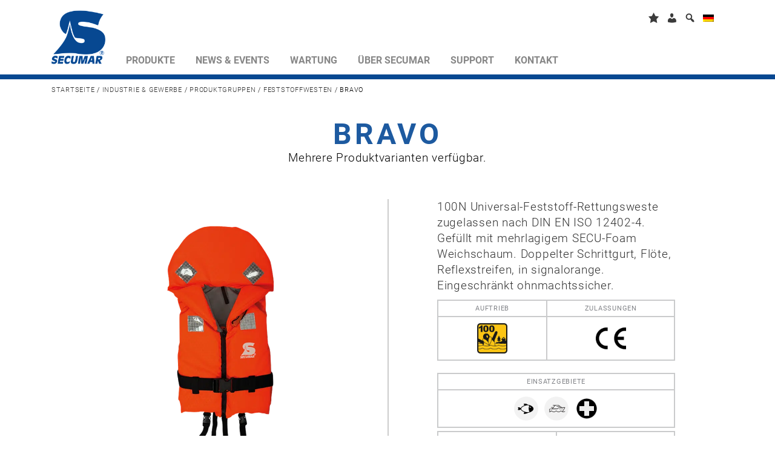

--- FILE ---
content_type: text/html; charset=UTF-8
request_url: https://www.secumar.com/produkt/bravo/?attribute_pa_groesse-koerpergewicht=40-50-kg
body_size: 37934
content:
<!DOCTYPE html>
<html lang="de-DE">

<!--[if IE 8]>         <html class="ie8"> <![endif]-->
<!--[if IE 9]>         <html class="ie9 gt-ie8"> <![endif]-->
<!--[if gt IE 9]><!--> <html class="gt-ie8 gt-ie9 not-ie"> <!--<![endif]-->
<head>
    <meta charset="UTF-8">
    <meta http-equiv="X-UA-Compatible" content="IE=edge,chrome=1">
    
    <meta name="viewport" content="width=device-width">

    <meta name='robots' content='index, follow, max-image-preview:large, max-snippet:-1, max-video-preview:-1' />
	<style>img:is([sizes="auto" i], [sizes^="auto," i]) { contain-intrinsic-size: 3000px 1500px }</style>
	<link rel="alternate" hreflang="de-de" href="https://www.secumar.com/produkt/bravo/" />
<link rel="alternate" hreflang="en-us" href="https://www.secumar.com/en/product/bravo/" />
<link rel="alternate" hreflang="fr-fr" href="https://www.secumar.com/fr/produit/bravo/" />
<link rel="alternate" hreflang="nl-nl" href="https://www.secumar.com/nl/product/bravo-2/" />
<link rel="alternate" hreflang="x-default" href="https://www.secumar.com/produkt/bravo/" />
<meta name="dlm-version" content="5.0.22">
	<!-- This site is optimized with the Yoast SEO plugin v24.6 - https://yoast.com/wordpress/plugins/seo/ -->
	<title>BRAVO - SECUMAR</title>
	<meta name="description" content="100N Universal-Feststoffweste nach DIN EN ISO 12402-4. Gefüllt mit mehrlagigem SECU-Foam Weichschaum. Doppelter Schrittgurt, Flöte, Reflexstreifen." />
	<link rel="canonical" href="https://www.secumar.com/produkt/bravo/" />
	<meta property="og:locale" content="de_DE" />
	<meta property="og:type" content="article" />
	<meta property="og:title" content="BRAVO - SECUMAR" />
	<meta property="og:description" content="100N Universal-Feststoffweste nach DIN EN ISO 12402-4. Gefüllt mit mehrlagigem SECU-Foam Weichschaum. Doppelter Schrittgurt, Flöte, Reflexstreifen." />
	<meta property="og:url" content="https://www.secumar.com/produkt/bravo/" />
	<meta property="og:site_name" content="SECUMAR" />
	<meta property="article:publisher" content="https://www.facebook.com/Secumar/" />
	<meta property="article:modified_time" content="2025-10-28T07:49:19+00:00" />
	<meta property="og:image" content="https://www.secumar.com/wp-content/uploads/2015/03/BRAVO.png" />
	<meta property="og:image:width" content="900" />
	<meta property="og:image:height" content="900" />
	<meta property="og:image:type" content="image/png" />
	<meta name="twitter:card" content="summary_large_image" />
	<meta name="twitter:label1" content="Geschätzte Lesezeit" />
	<meta name="twitter:data1" content="1 Minute" />
	<script type="application/ld+json" class="yoast-schema-graph">{"@context":"https://schema.org","@graph":[{"@type":"WebPage","@id":"https://www.secumar.com/produkt/bravo/","url":"https://www.secumar.com/produkt/bravo/","name":"BRAVO - SECUMAR","isPartOf":{"@id":"https://www.secumar.com/#website"},"primaryImageOfPage":{"@id":"https://www.secumar.com/produkt/bravo/#primaryimage"},"image":{"@id":"https://www.secumar.com/produkt/bravo/#primaryimage"},"thumbnailUrl":"https://www.secumar.com/wp-content/uploads/2015/03/BRAVO.png","datePublished":"2015-03-04T22:23:08+00:00","dateModified":"2025-10-28T07:49:19+00:00","description":"100N Universal-Feststoffweste nach DIN EN ISO 12402-4. Gefüllt mit mehrlagigem SECU-Foam Weichschaum. Doppelter Schrittgurt, Flöte, Reflexstreifen.","breadcrumb":{"@id":"https://www.secumar.com/produkt/bravo/#breadcrumb"},"inLanguage":"de","potentialAction":[{"@type":"ReadAction","target":["https://www.secumar.com/produkt/bravo/"]}]},{"@type":"ImageObject","inLanguage":"de","@id":"https://www.secumar.com/produkt/bravo/#primaryimage","url":"https://www.secumar.com/wp-content/uploads/2015/03/BRAVO.png","contentUrl":"https://www.secumar.com/wp-content/uploads/2015/03/BRAVO.png","width":900,"height":900},{"@type":"BreadcrumbList","@id":"https://www.secumar.com/produkt/bravo/#breadcrumb","itemListElement":[{"@type":"ListItem","position":1,"name":"Startseite","item":"https://www.secumar.com/"},{"@type":"ListItem","position":2,"name":"Alle Produkte","item":"https://www.secumar.com/shop/"},{"@type":"ListItem","position":3,"name":"BRAVO"}]},{"@type":"WebSite","@id":"https://www.secumar.com/#website","url":"https://www.secumar.com/","name":"SECUMAR","description":"Bernhardt Apparatebau GmbH u. Co.","publisher":{"@id":"https://www.secumar.com/#organization"},"potentialAction":[{"@type":"SearchAction","target":{"@type":"EntryPoint","urlTemplate":"https://www.secumar.com/?s={search_term_string}"},"query-input":{"@type":"PropertyValueSpecification","valueRequired":true,"valueName":"search_term_string"}}],"inLanguage":"de"},{"@type":"Organization","@id":"https://www.secumar.com/#organization","name":"Bernhardt Apparatebau GmbH u. Co.","url":"https://www.secumar.com/","logo":{"@type":"ImageObject","inLanguage":"de","@id":"https://www.secumar.com/#/schema/logo/image/","url":"https://www.secumar.com/wp-content/uploads/2016/09/S-Logo_150px-3.jpg","contentUrl":"https://www.secumar.com/wp-content/uploads/2016/09/S-Logo_150px-3.jpg","width":150,"height":150,"caption":"Bernhardt Apparatebau GmbH u. Co."},"image":{"@id":"https://www.secumar.com/#/schema/logo/image/"},"sameAs":["https://www.facebook.com/Secumar/","https://www.instagram.com/secumar/","https://www.linkedin.com/company-beta/8684519/","https://www.youtube.com/user/BernhardtApparatebau","https://de.wikipedia.org/wiki/Secumar"]}]}</script>
	<!-- / Yoast SEO plugin. -->


<link rel='dns-prefetch' href='//www.secumar.com' />
<link rel='dns-prefetch' href='//www.google.com' />
<link href='https://fonts.gstatic.com' crossorigin rel='preconnect' />
<link rel='stylesheet' id='editor_plus-plugin-frontend-style-css' href='https://www.secumar.com/wp-content/plugins/editorplus/dist/style-gutenberg-frontend-style.css' type='text/css' media='' />
<style id='editor_plus-plugin-frontend-style-inline-css' type='text/css'>

    @font-face {
      font-family: 'eplus-icon';
      src: url('https://www.secumar.com/wp-content/plugins/editorplus/extensions/icon-inserter/fonts/eplus-icon.eot?xs1351');
      src: url('https://www.secumar.com/wp-content/plugins/editorplus/extensions/icon-inserter/fonts/eplus-icon.eot?xs1351#iefix')
          format('embedded-opentype'),
        url('https://www.secumar.com/wp-content/plugins/editorplus/extensions/icon-inserter/fonts/eplus-icon.ttf?xs1351') format('truetype'),
        url('https://www.secumar.com/wp-content/plugins/editorplus/extensions/icon-inserter/fonts/eplus-icon.woff?xs1351') format('woff'),
        url('https://www.secumar.com/wp-content/plugins/editorplus/extensions/icon-inserter/fonts/eplus-icon.svg?xs1351#eplus-icon') format('svg');
      font-weight: normal;
      font-style: normal;
      font-display: block;
    }
</style>
<link rel='stylesheet' id='dashicons-css' href='https://www.secumar.com/wp-includes/css/dashicons.min.css' type='text/css' media='all' />
<link rel='stylesheet' id='menu-icons-extra-css' href='https://www.secumar.com/wp-content/plugins/menu-icons/css/extra.min.css' type='text/css' media='all' />
<style id='wp-emoji-styles-inline-css' type='text/css'>

	img.wp-smiley, img.emoji {
		display: inline !important;
		border: none !important;
		box-shadow: none !important;
		height: 1em !important;
		width: 1em !important;
		margin: 0 0.07em !important;
		vertical-align: -0.1em !important;
		background: none !important;
		padding: 0 !important;
	}
</style>
<link rel='stylesheet' id='wp-block-library-css' href='https://www.secumar.com/wp-includes/css/dist/block-library/style.min.css' type='text/css' media='all' />
<style id='classic-theme-styles-inline-css' type='text/css'>
/*! This file is auto-generated */
.wp-block-button__link{color:#fff;background-color:#32373c;border-radius:9999px;box-shadow:none;text-decoration:none;padding:calc(.667em + 2px) calc(1.333em + 2px);font-size:1.125em}.wp-block-file__button{background:#32373c;color:#fff;text-decoration:none}
</style>
<style id='global-styles-inline-css' type='text/css'>
:root{--wp--preset--aspect-ratio--square: 1;--wp--preset--aspect-ratio--4-3: 4/3;--wp--preset--aspect-ratio--3-4: 3/4;--wp--preset--aspect-ratio--3-2: 3/2;--wp--preset--aspect-ratio--2-3: 2/3;--wp--preset--aspect-ratio--16-9: 16/9;--wp--preset--aspect-ratio--9-16: 9/16;--wp--preset--color--black: #000000;--wp--preset--color--cyan-bluish-gray: #abb8c3;--wp--preset--color--white: #ffffff;--wp--preset--color--pale-pink: #f78da7;--wp--preset--color--vivid-red: #cf2e2e;--wp--preset--color--luminous-vivid-orange: #ff6900;--wp--preset--color--luminous-vivid-amber: #fcb900;--wp--preset--color--light-green-cyan: #7bdcb5;--wp--preset--color--vivid-green-cyan: #00d084;--wp--preset--color--pale-cyan-blue: #8ed1fc;--wp--preset--color--vivid-cyan-blue: #0693e3;--wp--preset--color--vivid-purple: #9b51e0;--wp--preset--gradient--vivid-cyan-blue-to-vivid-purple: linear-gradient(135deg,rgba(6,147,227,1) 0%,rgb(155,81,224) 100%);--wp--preset--gradient--light-green-cyan-to-vivid-green-cyan: linear-gradient(135deg,rgb(122,220,180) 0%,rgb(0,208,130) 100%);--wp--preset--gradient--luminous-vivid-amber-to-luminous-vivid-orange: linear-gradient(135deg,rgba(252,185,0,1) 0%,rgba(255,105,0,1) 100%);--wp--preset--gradient--luminous-vivid-orange-to-vivid-red: linear-gradient(135deg,rgba(255,105,0,1) 0%,rgb(207,46,46) 100%);--wp--preset--gradient--very-light-gray-to-cyan-bluish-gray: linear-gradient(135deg,rgb(238,238,238) 0%,rgb(169,184,195) 100%);--wp--preset--gradient--cool-to-warm-spectrum: linear-gradient(135deg,rgb(74,234,220) 0%,rgb(151,120,209) 20%,rgb(207,42,186) 40%,rgb(238,44,130) 60%,rgb(251,105,98) 80%,rgb(254,248,76) 100%);--wp--preset--gradient--blush-light-purple: linear-gradient(135deg,rgb(255,206,236) 0%,rgb(152,150,240) 100%);--wp--preset--gradient--blush-bordeaux: linear-gradient(135deg,rgb(254,205,165) 0%,rgb(254,45,45) 50%,rgb(107,0,62) 100%);--wp--preset--gradient--luminous-dusk: linear-gradient(135deg,rgb(255,203,112) 0%,rgb(199,81,192) 50%,rgb(65,88,208) 100%);--wp--preset--gradient--pale-ocean: linear-gradient(135deg,rgb(255,245,203) 0%,rgb(182,227,212) 50%,rgb(51,167,181) 100%);--wp--preset--gradient--electric-grass: linear-gradient(135deg,rgb(202,248,128) 0%,rgb(113,206,126) 100%);--wp--preset--gradient--midnight: linear-gradient(135deg,rgb(2,3,129) 0%,rgb(40,116,252) 100%);--wp--preset--font-size--small: 13px;--wp--preset--font-size--medium: 20px;--wp--preset--font-size--large: 36px;--wp--preset--font-size--x-large: 42px;--wp--preset--font-family--inter: "Inter", sans-serif;--wp--preset--font-family--cardo: Cardo;--wp--preset--spacing--20: 0.44rem;--wp--preset--spacing--30: 0.67rem;--wp--preset--spacing--40: 1rem;--wp--preset--spacing--50: 1.5rem;--wp--preset--spacing--60: 2.25rem;--wp--preset--spacing--70: 3.38rem;--wp--preset--spacing--80: 5.06rem;--wp--preset--shadow--natural: 6px 6px 9px rgba(0, 0, 0, 0.2);--wp--preset--shadow--deep: 12px 12px 50px rgba(0, 0, 0, 0.4);--wp--preset--shadow--sharp: 6px 6px 0px rgba(0, 0, 0, 0.2);--wp--preset--shadow--outlined: 6px 6px 0px -3px rgba(255, 255, 255, 1), 6px 6px rgba(0, 0, 0, 1);--wp--preset--shadow--crisp: 6px 6px 0px rgba(0, 0, 0, 1);}:where(.is-layout-flex){gap: 0.5em;}:where(.is-layout-grid){gap: 0.5em;}body .is-layout-flex{display: flex;}.is-layout-flex{flex-wrap: wrap;align-items: center;}.is-layout-flex > :is(*, div){margin: 0;}body .is-layout-grid{display: grid;}.is-layout-grid > :is(*, div){margin: 0;}:where(.wp-block-columns.is-layout-flex){gap: 2em;}:where(.wp-block-columns.is-layout-grid){gap: 2em;}:where(.wp-block-post-template.is-layout-flex){gap: 1.25em;}:where(.wp-block-post-template.is-layout-grid){gap: 1.25em;}.has-black-color{color: var(--wp--preset--color--black) !important;}.has-cyan-bluish-gray-color{color: var(--wp--preset--color--cyan-bluish-gray) !important;}.has-white-color{color: var(--wp--preset--color--white) !important;}.has-pale-pink-color{color: var(--wp--preset--color--pale-pink) !important;}.has-vivid-red-color{color: var(--wp--preset--color--vivid-red) !important;}.has-luminous-vivid-orange-color{color: var(--wp--preset--color--luminous-vivid-orange) !important;}.has-luminous-vivid-amber-color{color: var(--wp--preset--color--luminous-vivid-amber) !important;}.has-light-green-cyan-color{color: var(--wp--preset--color--light-green-cyan) !important;}.has-vivid-green-cyan-color{color: var(--wp--preset--color--vivid-green-cyan) !important;}.has-pale-cyan-blue-color{color: var(--wp--preset--color--pale-cyan-blue) !important;}.has-vivid-cyan-blue-color{color: var(--wp--preset--color--vivid-cyan-blue) !important;}.has-vivid-purple-color{color: var(--wp--preset--color--vivid-purple) !important;}.has-black-background-color{background-color: var(--wp--preset--color--black) !important;}.has-cyan-bluish-gray-background-color{background-color: var(--wp--preset--color--cyan-bluish-gray) !important;}.has-white-background-color{background-color: var(--wp--preset--color--white) !important;}.has-pale-pink-background-color{background-color: var(--wp--preset--color--pale-pink) !important;}.has-vivid-red-background-color{background-color: var(--wp--preset--color--vivid-red) !important;}.has-luminous-vivid-orange-background-color{background-color: var(--wp--preset--color--luminous-vivid-orange) !important;}.has-luminous-vivid-amber-background-color{background-color: var(--wp--preset--color--luminous-vivid-amber) !important;}.has-light-green-cyan-background-color{background-color: var(--wp--preset--color--light-green-cyan) !important;}.has-vivid-green-cyan-background-color{background-color: var(--wp--preset--color--vivid-green-cyan) !important;}.has-pale-cyan-blue-background-color{background-color: var(--wp--preset--color--pale-cyan-blue) !important;}.has-vivid-cyan-blue-background-color{background-color: var(--wp--preset--color--vivid-cyan-blue) !important;}.has-vivid-purple-background-color{background-color: var(--wp--preset--color--vivid-purple) !important;}.has-black-border-color{border-color: var(--wp--preset--color--black) !important;}.has-cyan-bluish-gray-border-color{border-color: var(--wp--preset--color--cyan-bluish-gray) !important;}.has-white-border-color{border-color: var(--wp--preset--color--white) !important;}.has-pale-pink-border-color{border-color: var(--wp--preset--color--pale-pink) !important;}.has-vivid-red-border-color{border-color: var(--wp--preset--color--vivid-red) !important;}.has-luminous-vivid-orange-border-color{border-color: var(--wp--preset--color--luminous-vivid-orange) !important;}.has-luminous-vivid-amber-border-color{border-color: var(--wp--preset--color--luminous-vivid-amber) !important;}.has-light-green-cyan-border-color{border-color: var(--wp--preset--color--light-green-cyan) !important;}.has-vivid-green-cyan-border-color{border-color: var(--wp--preset--color--vivid-green-cyan) !important;}.has-pale-cyan-blue-border-color{border-color: var(--wp--preset--color--pale-cyan-blue) !important;}.has-vivid-cyan-blue-border-color{border-color: var(--wp--preset--color--vivid-cyan-blue) !important;}.has-vivid-purple-border-color{border-color: var(--wp--preset--color--vivid-purple) !important;}.has-vivid-cyan-blue-to-vivid-purple-gradient-background{background: var(--wp--preset--gradient--vivid-cyan-blue-to-vivid-purple) !important;}.has-light-green-cyan-to-vivid-green-cyan-gradient-background{background: var(--wp--preset--gradient--light-green-cyan-to-vivid-green-cyan) !important;}.has-luminous-vivid-amber-to-luminous-vivid-orange-gradient-background{background: var(--wp--preset--gradient--luminous-vivid-amber-to-luminous-vivid-orange) !important;}.has-luminous-vivid-orange-to-vivid-red-gradient-background{background: var(--wp--preset--gradient--luminous-vivid-orange-to-vivid-red) !important;}.has-very-light-gray-to-cyan-bluish-gray-gradient-background{background: var(--wp--preset--gradient--very-light-gray-to-cyan-bluish-gray) !important;}.has-cool-to-warm-spectrum-gradient-background{background: var(--wp--preset--gradient--cool-to-warm-spectrum) !important;}.has-blush-light-purple-gradient-background{background: var(--wp--preset--gradient--blush-light-purple) !important;}.has-blush-bordeaux-gradient-background{background: var(--wp--preset--gradient--blush-bordeaux) !important;}.has-luminous-dusk-gradient-background{background: var(--wp--preset--gradient--luminous-dusk) !important;}.has-pale-ocean-gradient-background{background: var(--wp--preset--gradient--pale-ocean) !important;}.has-electric-grass-gradient-background{background: var(--wp--preset--gradient--electric-grass) !important;}.has-midnight-gradient-background{background: var(--wp--preset--gradient--midnight) !important;}.has-small-font-size{font-size: var(--wp--preset--font-size--small) !important;}.has-medium-font-size{font-size: var(--wp--preset--font-size--medium) !important;}.has-large-font-size{font-size: var(--wp--preset--font-size--large) !important;}.has-x-large-font-size{font-size: var(--wp--preset--font-size--x-large) !important;}
:where(.wp-block-post-template.is-layout-flex){gap: 1.25em;}:where(.wp-block-post-template.is-layout-grid){gap: 1.25em;}
:where(.wp-block-columns.is-layout-flex){gap: 2em;}:where(.wp-block-columns.is-layout-grid){gap: 2em;}
:root :where(.wp-block-pullquote){font-size: 1.5em;line-height: 1.6;}
</style>
<link rel='stylesheet' id='agile-store-locator-init-css' href='https://www.secumar.com/wp-content/plugins/agile-store-locator/public/css/init.css' type='text/css' media='all' />
<link rel='stylesheet' id='ljf-css' href='https://www.secumar.com/wp-content/plugins/secumar-lifejacket-finder//assets/css/ljf.css' type='text/css' media='all' />
<link rel='stylesheet' id='bootstrap-wizard-css' href='https://www.secumar.com/wp-content/plugins/secumar-lifejacket-finder//assets/css/bootstrap-wizard.css' type='text/css' media='all' />
<link rel='stylesheet' id='awesome-bootstrap-checkbox-css' href='https://www.secumar.com/wp-content/plugins/secumar-lifejacket-finder//assets/css/awesome-bootstrap-checkbox.css' type='text/css' media='all' />
<link rel='stylesheet' id='superior-faq-css' href='https://www.secumar.com/wp-content/plugins/superior-faq/css/superior-faq.css' type='text/css' media='all' />
<link rel='stylesheet' id='woocommerce-layout-css' href='https://www.secumar.com/wp-content/plugins/woocommerce/assets/css/woocommerce-layout.css' type='text/css' media='all' />
<link rel='stylesheet' id='woocommerce-smallscreen-css' href='https://www.secumar.com/wp-content/plugins/woocommerce/assets/css/woocommerce-smallscreen.css' type='text/css' media='only screen and (max-width: 768px)' />
<link rel='stylesheet' id='woocommerce-general-css' href='https://www.secumar.com/wp-content/plugins/woocommerce/assets/css/woocommerce.css' type='text/css' media='all' />
<style id='woocommerce-inline-inline-css' type='text/css'>
.woocommerce form .form-row .required { visibility: visible; }
</style>
<link rel='stylesheet' id='video-embed-privacy-css' href='https://www.secumar.com/wp-content/plugins/wp-video-embed-privacy/video-embed-privacy.css' type='text/css' media='all' />
<link rel='stylesheet' id='wpml-legacy-dropdown-0-css' href='https://www.secumar.com/wp-content/plugins/sitepress-multilingual-cms/templates/language-switchers/legacy-dropdown/style.min.css' type='text/css' media='all' />
<style id='wpml-legacy-dropdown-0-inline-css' type='text/css'>
.wpml-ls-statics-shortcode_actions{background-color:#ffffff;}.wpml-ls-statics-shortcode_actions, .wpml-ls-statics-shortcode_actions .wpml-ls-sub-menu, .wpml-ls-statics-shortcode_actions a {border-color:#cdcdcd;}.wpml-ls-statics-shortcode_actions a, .wpml-ls-statics-shortcode_actions .wpml-ls-sub-menu a, .wpml-ls-statics-shortcode_actions .wpml-ls-sub-menu a:link, .wpml-ls-statics-shortcode_actions li:not(.wpml-ls-current-language) .wpml-ls-link, .wpml-ls-statics-shortcode_actions li:not(.wpml-ls-current-language) .wpml-ls-link:link {color:#444444;background-color:#ffffff;}.wpml-ls-statics-shortcode_actions a, .wpml-ls-statics-shortcode_actions .wpml-ls-sub-menu a:hover,.wpml-ls-statics-shortcode_actions .wpml-ls-sub-menu a:focus, .wpml-ls-statics-shortcode_actions .wpml-ls-sub-menu a:link:hover, .wpml-ls-statics-shortcode_actions .wpml-ls-sub-menu a:link:focus {color:#000000;background-color:#eeeeee;}.wpml-ls-statics-shortcode_actions .wpml-ls-current-language > a {color:#444444;background-color:#ffffff;}.wpml-ls-statics-shortcode_actions .wpml-ls-current-language:hover>a, .wpml-ls-statics-shortcode_actions .wpml-ls-current-language>a:focus {color:#000000;background-color:#eeeeee;}
</style>
<link rel='stylesheet' id='sc-calendar-css' href='https://www.secumar.com/wp-content/plugins/sc-calendar/assets/css/sc-calendar.css' type='text/css' media='all' />
<link rel='stylesheet' id='sec_woocommerce_wishlist-css-css' href='https://www.secumar.com/wp-content/plugins/woocommerce-wishlist/assets/css/sec_woocommerce_wishlist.css' type='text/css' media='all' />
<link rel='stylesheet' id='cms-navigation-style-base-css' href='https://www.secumar.com/wp-content/plugins/wpml-cms-nav/res/css/cms-navigation-base.css' type='text/css' media='screen' />
<link rel='stylesheet' id='cms-navigation-style-css' href='https://www.secumar.com/wp-content/plugins/wpml-cms-nav/res/css/cms-navigation.css' type='text/css' media='screen' />
<link rel='stylesheet' id='brands-styles-css' href='https://www.secumar.com/wp-content/plugins/woocommerce/assets/css/brands.css' type='text/css' media='all' />
<link rel='stylesheet' id='font-awesome-css' href='https://www.secumar.com/wp-content/themes/secumar/font-awesome/4.2.0/css/font-awesome.min.css' type='text/css' media='all' />
<link rel='stylesheet' id='flexible-shipping-free-shipping-css' href='https://www.secumar.com/wp-content/plugins/flexible-shipping/assets/dist/css/free-shipping.css' type='text/css' media='all' />
<link rel='stylesheet' id='fancybox-css' href='https://www.secumar.com/wp-content/plugins/easy-fancybox/fancybox/1.5.4/jquery.fancybox.css' type='text/css' media='screen' />
<link rel='stylesheet' id='borlabs-cookie-css' href='https://www.secumar.com/wp-content/cache/borlabs-cookie/borlabs-cookie_1_de.css' type='text/css' media='all' />
<link rel='stylesheet' id='mmm_mega_main_menu-css' href='https://www.secumar.com/wp-content/plugins/mega_main_menu/src/css/cache.skin.css' type='text/css' media='all' />
<link rel='stylesheet' id='searchwp-forms-css' href='https://www.secumar.com/wp-content/plugins/searchwp/assets/css/frontend/search-forms.css' type='text/css' media='all' />
<link rel='stylesheet' id='woocommerce-gzd-layout-css' href='https://www.secumar.com/wp-content/plugins/woocommerce-germanized/build/static/layout-styles.css' type='text/css' media='all' />
<style id='woocommerce-gzd-layout-inline-css' type='text/css'>
.woocommerce-checkout .shop_table { background-color: #eeeeee; } .product p.deposit-packaging-type { font-size: 1.25em !important; } p.woocommerce-shipping-destination { display: none; }
                .wc-gzd-nutri-score-value-a {
                    background: url(https://www.secumar.com/wp-content/plugins/woocommerce-germanized/assets/images/nutri-score-a.svg) no-repeat;
                }
                .wc-gzd-nutri-score-value-b {
                    background: url(https://www.secumar.com/wp-content/plugins/woocommerce-germanized/assets/images/nutri-score-b.svg) no-repeat;
                }
                .wc-gzd-nutri-score-value-c {
                    background: url(https://www.secumar.com/wp-content/plugins/woocommerce-germanized/assets/images/nutri-score-c.svg) no-repeat;
                }
                .wc-gzd-nutri-score-value-d {
                    background: url(https://www.secumar.com/wp-content/plugins/woocommerce-germanized/assets/images/nutri-score-d.svg) no-repeat;
                }
                .wc-gzd-nutri-score-value-e {
                    background: url(https://www.secumar.com/wp-content/plugins/woocommerce-germanized/assets/images/nutri-score-e.svg) no-repeat;
                }
            
</style>
<link rel='stylesheet' id='nice-select-css' href='https://www.secumar.com/wp-content/themes/secumar/assets/css/nice-select.css' type='text/css' media='all' />
<link rel='stylesheet' id='bootstrap.css-css' href='https://www.secumar.com/wp-content/themes/secumar/assets/css/bootstrap.min.css' type='text/css' media='all' />
<link rel='stylesheet' id='slick.css-css' href='https://www.secumar.com/wp-content/themes/secumar/assets/css/slick.css' type='text/css' media='all' />
<link rel='stylesheet' id='stacktable.css-css' href='https://www.secumar.com/wp-content/themes/secumar/assets/css/stacktable.css' type='text/css' media='all' />
<link rel='stylesheet' id='sec_loader.css-css' href='https://www.secumar.com/wp-content/themes/secumar/assets/css/sec_loader.css' type='text/css' media='all' />
<link rel='stylesheet' id='ctabtn.css-css' href='https://www.secumar.com/wp-content/themes/secumar/assets/css/ctabtn.css' type='text/css' media='all' />
<link rel='stylesheet' id='nail.css-css' href='https://www.secumar.com/wp-content/themes/secumar/assets/css/jquery.nailthumb.1.1.css' type='text/css' media='all' />
<link rel='stylesheet' id='main_style-css' href='https://www.secumar.com/wp-content/themes/secumar/style.css' type='text/css' media='all' />
<link rel='stylesheet' id='prdctfltr-css' href='https://www.secumar.com/wp-content/plugins/prdctfltr/includes/css/styles.css' type='text/css' media='all' />
<link rel='stylesheet' id='pcs-styles-css' href='https://www.secumar.com/wp-content/plugins/post-content-shortcodes/styles/default-styles.css' type='text/css' media='screen' />
<script type="text/javascript" src="https://www.secumar.com/wp-includes/js/jquery/jquery.min.js" id="jquery-core-js"></script>
<script type="text/javascript" src="https://www.secumar.com/wp-includes/js/jquery/jquery-migrate.min.js" id="jquery-migrate-js"></script>
<script type="text/javascript" src="https://www.secumar.com/wp-content/plugins/cart-items-counter/js/updating-cart.js" id="cart-counter-js"></script>
<script type="text/javascript" src="https://www.secumar.com/wp-content/plugins/secumar-lifejacket-finder//assets/js/bootstrap-wizard.js" id="bootstrap-wizard-js"></script>
<script type="text/javascript" src="https://www.secumar.com/wp-content/plugins/superior-faq/js/jquery.smart_autocomplete.js" id="superior-faq-search-js"></script>
<script type="text/javascript" src="https://www.secumar.com/wp-content/plugins/woocommerce/assets/js/jquery-blockui/jquery.blockUI.min.js" id="jquery-blockui-js" data-wp-strategy="defer"></script>
<script type="text/javascript" id="wc-single-product-js-extra">
/* <![CDATA[ */
var wc_single_product_params = {"i18n_required_rating_text":"Bitte w\u00e4hle eine Bewertung","i18n_rating_options":["1 of 5 stars","2 of 5 stars","3 of 5 stars","4 of 5 stars","5 of 5 stars"],"i18n_product_gallery_trigger_text":"View full-screen image gallery","review_rating_required":"yes","flexslider":{"rtl":false,"animation":"slide","smoothHeight":true,"directionNav":false,"controlNav":"thumbnails","slideshow":false,"animationSpeed":500,"animationLoop":false,"allowOneSlide":false},"zoom_enabled":"","zoom_options":[],"photoswipe_enabled":"","photoswipe_options":{"shareEl":false,"closeOnScroll":false,"history":false,"hideAnimationDuration":0,"showAnimationDuration":0},"flexslider_enabled":""};
/* ]]> */
</script>
<script type="text/javascript" src="https://www.secumar.com/wp-content/plugins/woocommerce/assets/js/frontend/single-product.min.js" id="wc-single-product-js" defer="defer" data-wp-strategy="defer"></script>
<script type="text/javascript" src="https://www.secumar.com/wp-content/plugins/woocommerce/assets/js/js-cookie/js.cookie.min.js" id="js-cookie-js" defer="defer" data-wp-strategy="defer"></script>
<script type="text/javascript" id="woocommerce-js-extra">
/* <![CDATA[ */
var woocommerce_params = {"ajax_url":"\/wp-admin\/admin-ajax.php","wc_ajax_url":"\/?wc-ajax=%%endpoint%%","i18n_password_show":"Show password","i18n_password_hide":"Hide password"};
/* ]]> */
</script>
<script type="text/javascript" src="https://www.secumar.com/wp-content/plugins/woocommerce/assets/js/frontend/woocommerce.min.js" id="woocommerce-js" defer="defer" data-wp-strategy="defer"></script>
<script type="text/javascript" src="https://www.secumar.com/wp-content/plugins/sitepress-multilingual-cms/templates/language-switchers/legacy-dropdown/script.min.js" id="wpml-legacy-dropdown-0-js"></script>
<script type="text/javascript" src="https://www.secumar.com/wp-content/plugins/sc-product-comparison/assets/js/sc_product_comparison.js" id="sc_product_comparison-js-js"></script>
<script type="text/javascript" id="sc_product_comparison_translation_strings-js-extra">
/* <![CDATA[ */
var sc_product_comparison_localization_vars = {"added_txt":"Produkt erfolgreich hinzugef\u00fcgt","added_a_txt":"Vergleich anzeigen"};
/* ]]> */
</script>
<script type="text/javascript" src="https://www.secumar.com/wp-content/plugins/sc-product-comparison/assets/js/sc_product_comparison.js" id="sc_product_comparison_translation_strings-js"></script>
<script type="text/javascript" id="sc_product_comparison-js-extra">
/* <![CDATA[ */
var sc_product_comparison_vars = {"ajaxurl":"https:\/\/www.secumar.com\/wp-admin\/admin-ajax.php","ajax_nonce":"1918043cc2","compare_url":"https:\/\/www.secumar.com\/produktvergleich\/"};
/* ]]> */
</script>
<script type="text/javascript" src="https://www.secumar.com/wp-content/plugins/sc-product-comparison/assets/js/sc_product_comparison.js" id="sc_product_comparison-js"></script>
<script type="text/javascript" src="https://www.secumar.com/wp-content/plugins/woocommerce-wishlist/assets/js/sec_woocommerce_wishlist.js" id="sec_woocommerce_wishlist-js-js"></script>
<script type="text/javascript" id="sec_wish-js-extra">
/* <![CDATA[ */
var sec_wish_vars = {"ajaxurl":"https:\/\/www.secumar.com\/wp-admin\/admin-ajax.php","ajax_nonce":"1918043cc2","wishlist_url":"https:\/\/www.secumar.com\/merkzettel\/"};
/* ]]> */
</script>
<script type="text/javascript" src="https://www.secumar.com/wp-content/plugins/woocommerce-wishlist/assets/js/sec_woocommerce_wishlist.js" id="sec_wish-js"></script>
<script type="text/javascript" id="sec_wish_translation_strings-js-extra">
/* <![CDATA[ */
var sec_wish_localization_vars = {"added_to_wishlist_txt":"Das Produkt wurde hinzugef\u00fcgt","added_to_wishlist_a_txt":"Favoriten ansehen"};
/* ]]> */
</script>
<script type="text/javascript" src="https://www.secumar.com/wp-content/plugins/woocommerce-wishlist/assets/js/sec_woocommerce_wishlist.js" id="sec_wish_translation_strings-js"></script>
<script type="text/javascript" id="wc-gzd-unit-price-observer-queue-js-extra">
/* <![CDATA[ */
var wc_gzd_unit_price_observer_queue_params = {"ajax_url":"\/wp-admin\/admin-ajax.php","wc_ajax_url":"\/?wc-ajax=%%endpoint%%","refresh_unit_price_nonce":"90adac04d5"};
/* ]]> */
</script>
<script type="text/javascript" src="https://www.secumar.com/wp-content/plugins/woocommerce-germanized/build/static/unit-price-observer-queue.js" id="wc-gzd-unit-price-observer-queue-js" defer="defer" data-wp-strategy="defer"></script>
<script type="text/javascript" src="https://www.secumar.com/wp-content/plugins/woocommerce/assets/js/accounting/accounting.min.js" id="accounting-js"></script>
<script type="text/javascript" id="wc-gzd-unit-price-observer-js-extra">
/* <![CDATA[ */
var wc_gzd_unit_price_observer_params = {"wrapper":".product","price_selector":{"p.price":{"is_total_price":false,"is_primary_selector":true,"quantity_selector":""}},"replace_price":"1","product_id":"685","price_decimal_sep":",","price_thousand_sep":".","qty_selector":"input.quantity, input.qty","refresh_on_load":""};
/* ]]> */
</script>
<script type="text/javascript" src="https://www.secumar.com/wp-content/plugins/woocommerce-germanized/build/static/unit-price-observer.js" id="wc-gzd-unit-price-observer-js" defer="defer" data-wp-strategy="defer"></script>
<script type="text/javascript" src="https://www.secumar.com/wp-content/themes/secumar/assets/js/jquery.nice-select.min.js" id="nice-select-js"></script>
<script type="text/javascript" src="https://www.secumar.com/wp-content/themes/secumar/assets/js/bootstrap.js" id="bootstrap.js-js"></script>
<script type="text/javascript" src="https://www.secumar.com/wp-content/themes/secumar/assets/js/bootstrap-tabcollapse.js" id="bootstrap-tabcollapse.js-js"></script>
<script type="text/javascript" src="https://www.secumar.com/wp-content/themes/secumar/assets/js/slick.js" id="slick.js-js"></script>
<script type="text/javascript" src="https://www.secumar.com/wp-content/themes/secumar/assets/js/filter_toggle.js" id="filter_toggle-js"></script>
<script type="text/javascript" src="https://www.secumar.com/wp-content/themes/secumar/assets/js/category_fix.js" id="category_fix-js"></script>
<script type="text/javascript" src="https://www.secumar.com/wp-content/themes/secumar/assets/js/jquery.swfobject.1-1-1.min.js" id="swfobject.js-js"></script>
<script type="text/javascript" src="https://www.secumar.com/wp-content/themes/secumar/assets/js/js.cookie.js" id="js.cookies-js"></script>
<script type="text/javascript" src="https://www.secumar.com/wp-content/themes/secumar/assets/js/jquery.nailthumb.1.1.min.js" id="nailthumb-js"></script>
<link rel="https://api.w.org/" href="https://www.secumar.com/wp-json/" /><link rel="alternate" title="JSON" type="application/json" href="https://www.secumar.com/wp-json/wp/v2/product/685" /><link rel="EditURI" type="application/rsd+xml" title="RSD" href="https://www.secumar.com/xmlrpc.php?rsd" />
<meta name="generator" content="WordPress 6.7.1" />
<meta name="generator" content="WooCommerce 9.7.1" />
<link rel='shortlink' href='https://www.secumar.com/?p=685' />
<link rel="alternate" title="oEmbed (JSON)" type="application/json+oembed" href="https://www.secumar.com/wp-json/oembed/1.0/embed?url=https%3A%2F%2Fwww.secumar.com%2Fprodukt%2Fbravo%2F" />
<link rel="alternate" title="oEmbed (XML)" type="text/xml+oembed" href="https://www.secumar.com/wp-json/oembed/1.0/embed?url=https%3A%2F%2Fwww.secumar.com%2Fprodukt%2Fbravo%2F&#038;format=xml" />
<meta name="generator" content="WPML ver:4.6.15 stt:39,1,4,3;" />
    <script type="text/javascript">
        var ajaxurl = 'https://www.secumar.com/wp-admin/admin-ajax.php';
    </script>
    	<noscript><style>.woocommerce-product-gallery{ opacity: 1 !important; }</style></noscript>
	<style type="text/css">.recentcomments a{display:inline !important;padding:0 !important;margin:0 !important;}</style><style class='wp-fonts-local' type='text/css'>
@font-face{font-family:Inter;font-style:normal;font-weight:300 900;font-display:fallback;src:url('https://www.secumar.com/wp-content/plugins/woocommerce/assets/fonts/Inter-VariableFont_slnt,wght.woff2') format('woff2');font-stretch:normal;}
@font-face{font-family:Cardo;font-style:normal;font-weight:400;font-display:fallback;src:url('https://www.secumar.com/wp-content/plugins/woocommerce/assets/fonts/cardo_normal_400.woff2') format('woff2');}
</style>
<link rel="icon" href="https://www.secumar.com/wp-content/uploads/2013/06/cropped-SECUMAR-Logo-small-1227x1227px-32x32.jpg" sizes="32x32" />
<link rel="icon" href="https://www.secumar.com/wp-content/uploads/2013/06/cropped-SECUMAR-Logo-small-1227x1227px-192x192.jpg" sizes="192x192" />
<link rel="apple-touch-icon" href="https://www.secumar.com/wp-content/uploads/2013/06/cropped-SECUMAR-Logo-small-1227x1227px-180x180.jpg" />
<meta name="msapplication-TileImage" content="https://www.secumar.com/wp-content/uploads/2013/06/cropped-SECUMAR-Logo-small-1227x1227px-270x270.jpg" />
<meta name="generator" content="XforWooCommerce.com - Product Filter for WooCommerce"/>		<style type="text/css" id="wp-custom-css">
			.asl-cont .adropdown-menu {
	z-index: 99999 !important;
}

figure.wp-block-gallery.has-nested-images {
    align-items: normal;
    padding-top: 8px;
}		</style>
		
    <link rel="shortcut icon" href="https://www.secumar.com/wp-content/themes/secumar/assets/img/favicon.ico" />
    <link rel="apple-touch-icon" href="https://www.secumar.com/wp-content/themes/secumar/assets/img/favicon_60.png" />
    <link rel="apple-touch-icon" sizes="72x72" href="https://www.secumar.com/wp-content/themes/secumar/assets/img/apple-touch-icon-72x72.png">
    <link rel="apple-touch-icon" sizes="114x114" href="https://www.secumar.com/wp-content/themes/secumar/assets/img/apple-touch-icon-114x114.png">

<script type="text/javascript">
jQuery( document ).ready(function() {
    jQuery( ".sec_header_right_shopping_links .dashicons-search" ).click(function() {
      jQuery( "#top-search-form" ).toggle( "fast", function() {
        // Animation complete.
          jQuery('#top-search-form .form-control').focus();
      });
      if ( screen.width < 768 ) {
        jQuery( "#hidden-search-form" ).toggle( "fast", function() {
             // Animation complete.
            jQuery('#top-search-form .form-control').focus();
        });
      }
    });
    jQuery( ".custom-search-button" ).click(function() {
      if ( screen.width < 768 ) {
        jQuery( "#hidden-search-form" ).toggle( "fast", function() {
             jQuery('#top-search-form .form-control').focus();
        });
      }
    });
});
</script>

</head>
<body class=" lang_de post_685">
<div class="ccontainer">
<div class="container">
    <div class="sec_page_container">
<!-- Header -->
<header class="hidden-xs extendfull">

    <!-- Header Top -->
    <div class="col-lg-12 col-md-12 col-sm-12">
            <!-- Right Header Area -->
            <div>
                <div class="top-right-nav">
                    <div class="sec_header_right_shopping_links">
                        <ul id="menu-mein-konto" class="navigation"><li id="menu-item-43189" class="menu-item menu-item-type-post_type menu-item-object-page menu-item-43189"><a href="https://www.secumar.com/warenkorb/"><span class="sec_header_left_theme_navigation_span"><i class="_mi _before dashicons dashicons-cart" aria-hidden="true"></i><span>Warenkorb</span></span></a></li>
<li id="menu-item-562" class="menu-item menu-item-type-post_type menu-item-object-page menu-item-562"><a href="https://www.secumar.com/merkzettel/"><span class="sec_header_left_theme_navigation_span"><i class="_mi _before dashicons dashicons-star-filled" aria-hidden="true"></i><span>Favoriten</span></span></a></li>
<li id="menu-item-525" class="menu-item menu-item-type-post_type menu-item-object-page menu-item-525"><a href="https://www.secumar.com/mein-konto/"><span class="sec_header_left_theme_navigation_span"><i class="_mi _before dashicons dashicons-admin-users" aria-hidden="true"></i><span>Mein Konto</span></span></a></li>
<li id="menu-item-43190" class="custom-search-button menu-item menu-item-type-custom menu-item-object-custom menu-item-43190"><a href="#"><span class="sec_header_left_theme_navigation_span"><i class="_mi _before dashicons dashicons-search" aria-hidden="true"></i><span>Suchen</span></span></a></li>
</ul>
<div
	 class="wpml-ls-statics-shortcode_actions wpml-ls wpml-ls-legacy-dropdown js-wpml-ls-legacy-dropdown" id="lang_sel">
	<ul>

		<li tabindex="0" class="wpml-ls-slot-shortcode_actions wpml-ls-item wpml-ls-item-de wpml-ls-current-language wpml-ls-first-item wpml-ls-item-legacy-dropdown">
			<a href="#" class="js-wpml-ls-item-toggle wpml-ls-item-toggle lang_sel_sel icl-de">
                                                    <img
            class="wpml-ls-flag iclflag"
            src="https://www.secumar.com/wp-content/plugins/sitepress-multilingual-cms/res/flags/de.png"
            alt=""
            width=18
            height=12
    /><span class="wpml-ls-native icl_lang_sel_native">Deutsch</span></a>

			<ul class="wpml-ls-sub-menu">
				
					<li class="icl-en wpml-ls-slot-shortcode_actions wpml-ls-item wpml-ls-item-en">
						<a href="https://www.secumar.com/en/product/bravo/" class="wpml-ls-link">
                                                                <img
            class="wpml-ls-flag iclflag"
            src="https://www.secumar.com/wp-content/plugins/sitepress-multilingual-cms/res/flags/en.png"
            alt=""
            width=18
            height=12
    /><span class="wpml-ls-native icl_lang_sel_native" lang="en">English</span></a>
					</li>

				
					<li class="icl-fr wpml-ls-slot-shortcode_actions wpml-ls-item wpml-ls-item-fr">
						<a href="https://www.secumar.com/fr/produit/bravo/" class="wpml-ls-link">
                                                                <img
            class="wpml-ls-flag iclflag"
            src="https://www.secumar.com/wp-content/plugins/sitepress-multilingual-cms/res/flags/fr.png"
            alt=""
            width=18
            height=12
    /><span class="wpml-ls-native icl_lang_sel_native" lang="fr">Français</span></a>
					</li>

				
					<li class="icl-nl wpml-ls-slot-shortcode_actions wpml-ls-item wpml-ls-item-nl wpml-ls-last-item">
						<a href="https://www.secumar.com/nl/product/bravo-2/" class="wpml-ls-link">
                                                                <img
            class="wpml-ls-flag iclflag"
            src="https://www.secumar.com/wp-content/plugins/sitepress-multilingual-cms/res/flags/nl.png"
            alt=""
            width=18
            height=12
    /><span class="wpml-ls-native icl_lang_sel_native" lang="nl">Nederlands</span></a>
					</li>

							</ul>

		</li>

	</ul>
</div>
                    </div>

                    <div id="top-search-form" class="row sec_header_right_search">
                        <form action="https://www.secumar.com/">
                            <div class="form-group has-feedback">
                                <input type="text" class="form-control" id="s" name="s"  placeholder="Stichwort, Artikel oder Teilenummer eingeben" value="" />

                                <input type="hidden" name="lang" value="de"/>
                                <input type="submit" class="hidden-submit" name="submit" value="Search" />
                
                                <i class="glyphicon glyphicon-search form-control-feedback"></i>
                            </div>
                        </form>
                    </div>

                </div>

                <div class="clearfix"></div>
            </div>
            <!-- ./Right Header Area -->
        </div>
    </div>
    <!-- ./Header Top -->

    <div class="clearfix"></div>

    <!-- Header Bottom -->
    <div class="sec_header_bottom desktop_navigation">

        <div style="text-align:center;width:100%;">
            </div>


            
<!-- begin "mega_main_menu" -->
<div id="mega_main_menu" class="main-nav primary_style-flat icons-left first-lvl-align-left first-lvl-separator-none direction-horizontal fullwidth-enable pushing_content-disable mobile_minimized-enable dropdowns_trigger-hover dropdowns_animation-none include-logo no-search no-woo_cart no-buddypress responsive-enable coercive_styles-disable indefinite_location_mode-disable language_direction-ltr version-2-1-3 structure_settings-no_icons icons-disable_globally mega_main mega_main_menu">
	<div class="menu_holder">
	<div class="mmm_fullwidth_container"></div><!-- class="fullwidth_container" -->
		<div class="menu_inner">
			<span class="nav_logo">
				<a class="logo_link" href="https://www.secumar.com" title="SECUMAR">
					<img src="https://www.secumar.com/wp-content/uploads/2020/06/secumar_de-300x300.png" alt="SECUMAR" />
				</a>
				<a class="mobile_toggle">
					<span class="mobile_button">
						Menü &nbsp;
						<span class="symbol_menu">&equiv;</span>
						<span class="symbol_cross">&#x2573;</span>
					</span><!-- class="mobile_button" -->
				</a>
			</span><!-- /class="nav_logo" -->
				<ul id="mega_main_menu_ul" class="mega_main_menu_ul">
<li id="menu-item-30932" class="menu-item menu-item-type-custom menu-item-object-custom menu-item-has-children menu-item-30932 multicolumn_dropdown default_style drop_to_right submenu_full_width columns2">
	<a href="#" class="item_link  disable_icon" tabindex="1">
		<i class=""></i> 
		<span class="link_content">
			<span class="link_text">
				Produkte
			</span>
		</span>
	</a>
	<ul class="mega_dropdown">
	<li id="menu-item-30949" class="menu-item menu-item-type-custom menu-item-object-custom menu-item-has-children menu-item-30949 multicolumn_dropdown additional_style_1 drop_to_right submenu_default_width columns1" style="width:50%;">
		<span class="item_link  disable_icon" tabindex="2">
			<i class=""></i> 
			<span class="link_content">
				<span class="link_text">
					Freizeit &#038; Sport
				</span>
			</span>
		</span>
		<ul class="mega_dropdown">
		<li id="menu-item-31640" class="menu-item menu-item-type-custom menu-item-object-custom menu-item-has-children menu-item-31640 multicolumn_dropdown default_style drop_to_right submenu_default_width columns2" style="width:100%;">
			<a href="#" class="item_link  menu_item_without_text disable_icon" tabindex="3">
				<i class=""></i> 
				<span class="link_content">
					<span class="link_text">
						ROW
					</span>
				</span>
			</a>
			<ul class="mega_dropdown">
			<li id="menu-item-30933" class="hidden_sec_mob menu-item menu-item-type-custom menu-item-object-custom menu-item-has-children menu-item-30933 default_dropdown additional_style_2 drop_to_right submenu_default_width columns1" style="width:50%;">
				<a href="#" class="item_link  disable_icon" tabindex="4">
					<i class=""></i> 
					<span class="link_content">
						<span class="link_text">
							Einsatzgebiete
						</span>
					</span>
				</a>
				<ul class="mega_dropdown">
				<li id="menu-item-30959" class="menu-item menu-item-type-taxonomy menu-item-object-product_cat current-product-ancestor current-menu-parent current-product-parent menu-item-30959 default_dropdown default_style drop_to_right submenu_default_width columns1">
					<a href="https://www.secumar.com/produkt-kategorie/freizeit-sport/einsatzgebiete/angeln/" class="item_link  disable_icon" tabindex="5">
						<i class=""></i> 
						<span class="link_content">
							<span class="link_text">
								Angeln
							</span>
						</span>
					</a>
				</li>
				<li id="menu-item-30962" class="menu-item menu-item-type-taxonomy menu-item-object-product_cat menu-item-30962 default_dropdown default_style drop_to_right submenu_default_width columns1">
					<a href="https://www.secumar.com/produkt-kategorie/freizeit-sport/einsatzgebiete/jollensegeln/" class="item_link  disable_icon" tabindex="6">
						<i class=""></i> 
						<span class="link_content">
							<span class="link_text">
								Jollensegeln
							</span>
						</span>
					</a>
				</li>
				<li id="menu-item-49831" class="menu-item menu-item-type-taxonomy menu-item-object-product_cat menu-item-49831 default_dropdown default_style drop_to_right submenu_default_width columns1">
					<a href="https://www.secumar.com/produkt-kategorie/freizeit-sport/einsatzgebiete/kitesurfen/" class="item_link  disable_icon" tabindex="7">
						<i class=""></i> 
						<span class="link_content">
							<span class="link_text">
								Kite-/ Windsurfen
							</span>
						</span>
					</a>
				</li>
				<li id="menu-item-30965" class="menu-item menu-item-type-taxonomy menu-item-object-product_cat current-product-ancestor current-menu-parent current-product-parent menu-item-30965 default_dropdown default_style drop_to_right submenu_default_width columns1">
					<a href="https://www.secumar.com/produkt-kategorie/freizeit-sport/einsatzgebiete/motorboot/" class="item_link  disable_icon" tabindex="8">
						<i class=""></i> 
						<span class="link_content">
							<span class="link_text">
								Motorboot
							</span>
						</span>
					</a>
				</li>
				<li id="menu-item-30963" class="menu-item menu-item-type-taxonomy menu-item-object-product_cat menu-item-30963 default_dropdown default_style drop_to_right submenu_default_width columns1">
					<a href="https://www.secumar.com/produkt-kategorie/freizeit-sport/einsatzgebiete/kanu/" class="item_link  disable_icon" tabindex="9">
						<i class=""></i> 
						<span class="link_content">
							<span class="link_text">
								Paddeln
							</span>
						</span>
					</a>
				</li>
				<li id="menu-item-30966" class="menu-item menu-item-type-taxonomy menu-item-object-product_cat menu-item-30966 default_dropdown default_style drop_to_right submenu_default_width columns1">
					<a href="https://www.secumar.com/produkt-kategorie/freizeit-sport/einsatzgebiete/rudern/" class="item_link  disable_icon" tabindex="10">
						<i class=""></i> 
						<span class="link_content">
							<span class="link_text">
								Rudern
							</span>
						</span>
					</a>
				</li>
				<li id="menu-item-30967" class="menu-item menu-item-type-taxonomy menu-item-object-product_cat menu-item-30967 default_dropdown default_style drop_to_right submenu_default_width columns1">
					<a href="https://www.secumar.com/produkt-kategorie/freizeit-sport/einsatzgebiete/segelyacht/" class="item_link  disable_icon" tabindex="11">
						<i class=""></i> 
						<span class="link_content">
							<span class="link_text">
								Segelyacht
							</span>
						</span>
					</a>
				</li>
				<li id="menu-item-34373" class="menu-item menu-item-type-taxonomy menu-item-object-product_cat menu-item-34373 default_dropdown default_style drop_to_right submenu_default_width columns1">
					<a href="https://www.secumar.com/produkt-kategorie/freizeit-sport/einsatzgebiete/sup-schwimmen/" class="item_link  disable_icon" tabindex="12">
						<i class=""></i> 
						<span class="link_content">
							<span class="link_text">
								Stand Up Paddling / Schwimmen
							</span>
						</span>
					</a>
				</li>
				</ul><!-- /.mega_dropdown -->
			</li>
			<li id="menu-item-30954" class="menu-item menu-item-type-custom menu-item-object-custom menu-item-has-children menu-item-30954 default_dropdown additional_style_2 drop_to_right submenu_default_width columns1" style="width:50%;">
				<a href="#" class="item_link  disable_icon" tabindex="13">
					<i class=""></i> 
					<span class="link_content">
						<span class="link_text">
							Produktgruppen
						</span>
					</span>
				</a>
				<ul class="mega_dropdown">
				<li id="menu-item-30969" class="menu-item menu-item-type-taxonomy menu-item-object-product_cat menu-item-30969 default_dropdown default_style drop_to_right submenu_default_width columns1">
					<a href="https://www.secumar.com/produkt-kategorie/freizeit-sport/produktgruppen/aufblasbare-rettungswesten/" class="item_link  disable_icon" tabindex="14">
						<i class=""></i> 
						<span class="link_content">
							<span class="link_text">
								Aufblasbare Rettungswesten
							</span>
						</span>
					</a>
				</li>
				<li id="menu-item-30970" class="menu-item menu-item-type-taxonomy menu-item-object-product_cat current-product-ancestor current-menu-parent current-product-parent menu-item-30970 default_dropdown default_style drop_to_right submenu_default_width columns1">
					<a href="https://www.secumar.com/produkt-kategorie/freizeit-sport/produktgruppen/feststoffwesten/" class="item_link  disable_icon" tabindex="15">
						<i class=""></i> 
						<span class="link_content">
							<span class="link_text">
								Feststoffwesten
							</span>
						</span>
					</a>
				</li>
				<li id="menu-item-30971" class="menu-item menu-item-type-taxonomy menu-item-object-product_cat current-product-ancestor current-menu-parent current-product-parent menu-item-30971 default_dropdown default_style drop_to_right submenu_default_width columns1">
					<a href="https://www.secumar.com/produkt-kategorie/freizeit-sport/produktgruppen/kinderwesten/" class="item_link  disable_icon" tabindex="16">
						<i class=""></i> 
						<span class="link_content">
							<span class="link_text">
								Kinderwesten
							</span>
						</span>
					</a>
				</li>
				<li id="menu-item-55730" class="menu-item menu-item-type-taxonomy menu-item-object-product_cat menu-item-55730 default_dropdown default_style drop_to_right submenu_default_width columns1">
					<a href="https://www.secumar.com/produkt-kategorie/freizeit-sport/produktgruppen/hunde/" class="item_link  disable_icon" tabindex="17">
						<i class=""></i> 
						<span class="link_content">
							<span class="link_text">
								Hunde
							</span>
						</span>
					</a>
				</li>
				<li id="menu-item-30964" class="menu-item menu-item-type-taxonomy menu-item-object-product_cat menu-item-30964 default_dropdown default_style drop_to_right submenu_default_width columns1">
					<a href="https://www.secumar.com/produkt-kategorie/freizeit-sport/produktgruppen/mob/" class="item_link  disable_icon" tabindex="18">
						<i class=""></i> 
						<span class="link_content">
							<span class="link_text">
								MOB
							</span>
						</span>
					</a>
				</li>
				<li id="menu-item-30972" class="menu-item menu-item-type-taxonomy menu-item-object-product_cat menu-item-30972 default_dropdown default_style drop_to_right submenu_default_width columns1">
					<a href="https://www.secumar.com/produkt-kategorie/freizeit-sport/produktgruppen/therapie-2/" class="item_link  disable_icon" tabindex="19">
						<i class=""></i> 
						<span class="link_content">
							<span class="link_text">
								Therapie
							</span>
						</span>
					</a>
				</li>
				<li id="menu-item-30973" class="menu-item menu-item-type-taxonomy menu-item-object-product_cat menu-item-30973 default_dropdown default_style drop_to_right submenu_default_width columns1">
					<a href="https://www.secumar.com/produkt-kategorie/freizeit-sport/produktgruppen/zubehoer/" class="item_link  disable_icon" tabindex="20">
						<i class=""></i> 
						<span class="link_content">
							<span class="link_text">
								Zubehör
							</span>
						</span>
					</a>
				</li>
				<li id="menu-item-30974" class="menu-item menu-item-type-taxonomy menu-item-object-product_cat menu-item-30974 default_dropdown default_style drop_to_right submenu_default_width columns1">
					<a href="https://www.secumar.com/produkt-kategorie/freizeit-sport/produktgruppen/fanshop/" class="item_link  disable_icon" tabindex="21">
						<i class=""></i> 
						<span class="link_content">
							<span class="link_text">
								Fanshop
							</span>
						</span>
					</a>
				</li>
				</ul><!-- /.mega_dropdown -->
			</li>
			</ul><!-- /.mega_dropdown -->
		</li>
		<li id="menu-item-36251" class="visible-xs menu-item menu-item-type-post_type menu-item-object-page menu-item-36251 default_dropdown additional_style_3 drop_to_right submenu_default_width columns1" style="width:100%;">
			<a href="https://www.secumar.com/rettungswesten-finder/" class="item_link  disable_icon" tabindex="22">
				<i class=""></i> 
				<span class="link_content">
					<span class="link_text">
						Zum Rettungswesten-Berater
					</span>
				</span>
			</a>
		</li>
		</ul><!-- /.mega_dropdown -->
	</li>
	<li id="menu-item-30950" class="menu-item menu-item-type-custom menu-item-object-custom menu-item-has-children menu-item-30950 multicolumn_dropdown additional_style_4 drop_to_right submenu_default_width columns1" style="width:50%;">
		<span class="item_link  disable_icon" tabindex="23">
			<i class=""></i> 
			<span class="link_content">
				<span class="link_text">
					Industrie &#038; Gewerbe
				</span>
			</span>
		</span>
		<ul class="mega_dropdown">
		<li id="menu-item-31641" class="menu-item menu-item-type-custom menu-item-object-custom menu-item-has-children menu-item-31641 multicolumn_dropdown default_style drop_to_right submenu_default_width columns2" style="width:100%;">
			<a href="#" class="item_link  menu_item_without_text disable_icon" tabindex="24">
				<i class=""></i> 
				<span class="link_content">
					<span class="link_text">
						ROW
					</span>
				</span>
			</a>
			<ul class="mega_dropdown">
			<li id="menu-item-30955" class="hidden_sec_mob menu-item menu-item-type-custom menu-item-object-custom menu-item-has-children menu-item-30955 default_dropdown additional_style_2 drop_to_right submenu_default_width columns1" style="width:50%;">
				<a href="#" class="item_link  disable_icon" tabindex="25">
					<i class=""></i> 
					<span class="link_content">
						<span class="link_text">
							Einsatzgebiete
						</span>
					</span>
				</a>
				<ul class="mega_dropdown">
				<li id="menu-item-30975" class="menu-item menu-item-type-taxonomy menu-item-object-product_cat menu-item-30975 default_dropdown default_style drop_to_right submenu_default_width columns1">
					<a href="https://www.secumar.com/produkt-kategorie/industrie-gewerbe/einsatzgebiete-industrie-gewerbe/faehr-und-passagierschifffahrt/" class="item_link  disable_icon" tabindex="26">
						<i class=""></i> 
						<span class="link_content">
							<span class="link_text">
								Fähr- und Passagierschifffahrt
							</span>
						</span>
					</a>
				</li>
				<li id="menu-item-30976" class="menu-item menu-item-type-taxonomy menu-item-object-product_cat menu-item-30976 default_dropdown default_style drop_to_right submenu_default_width columns1">
					<a href="https://www.secumar.com/produkt-kategorie/industrie-gewerbe/einsatzgebiete-industrie-gewerbe/feuerwehr/" class="item_link  disable_icon" tabindex="27">
						<i class=""></i> 
						<span class="link_content">
							<span class="link_text">
								Feuerwehr
							</span>
						</span>
					</a>
				</li>
				<li id="menu-item-30977" class="menu-item menu-item-type-taxonomy menu-item-object-product_cat menu-item-30977 default_dropdown default_style drop_to_right submenu_default_width columns1">
					<a href="https://www.secumar.com/produkt-kategorie/industrie-gewerbe/einsatzgebiete-industrie-gewerbe/hoehenrettung-offshore-windparks/" class="item_link  disable_icon" tabindex="28">
						<i class=""></i> 
						<span class="link_content">
							<span class="link_text">
								Höhenrettung/Offshore-Windparks
							</span>
						</span>
					</a>
				</li>
				<li id="menu-item-30978" class="menu-item menu-item-type-taxonomy menu-item-object-product_cat menu-item-30978 default_dropdown default_style drop_to_right submenu_default_width columns1">
					<a href="https://www.secumar.com/produkt-kategorie/industrie-gewerbe/einsatzgebiete-industrie-gewerbe/polizei/" class="item_link  disable_icon" tabindex="29">
						<i class=""></i> 
						<span class="link_content">
							<span class="link_text">
								Polizei
							</span>
						</span>
					</a>
				</li>
				<li id="menu-item-30979" class="menu-item menu-item-type-taxonomy menu-item-object-product_cat current-product-ancestor current-menu-parent current-product-parent menu-item-30979 default_dropdown default_style drop_to_right submenu_default_width columns1">
					<a href="https://www.secumar.com/produkt-kategorie/industrie-gewerbe/einsatzgebiete-industrie-gewerbe/rettungsorganisationen/" class="item_link  disable_icon" tabindex="30">
						<i class=""></i> 
						<span class="link_content">
							<span class="link_text">
								Rettungsorganisationen
							</span>
						</span>
					</a>
				</li>
				<li id="menu-item-30980" class="menu-item menu-item-type-taxonomy menu-item-object-product_cat menu-item-30980 default_dropdown default_style drop_to_right submenu_default_width columns1">
					<a href="https://www.secumar.com/produkt-kategorie/industrie-gewerbe/einsatzgebiete-industrie-gewerbe/schweissarbeiten/" class="item_link  disable_icon" tabindex="31">
						<i class=""></i> 
						<span class="link_content">
							<span class="link_text">
								Schweißarbeiten
							</span>
						</span>
					</a>
				</li>
				<li id="menu-item-30981" class="menu-item menu-item-type-taxonomy menu-item-object-product_cat menu-item-30981 default_dropdown default_style drop_to_right submenu_default_width columns1">
					<a href="https://www.secumar.com/produkt-kategorie/industrie-gewerbe/einsatzgebiete-industrie-gewerbe/seeschifffahrt-solas/" class="item_link  disable_icon" tabindex="32">
						<i class=""></i> 
						<span class="link_content">
							<span class="link_text">
								Seeschifffahrt (SOLAS)
							</span>
						</span>
					</a>
				</li>
				<li id="menu-item-30982" class="menu-item menu-item-type-taxonomy menu-item-object-product_cat menu-item-30982 default_dropdown default_style drop_to_right submenu_default_width columns1">
					<a href="https://www.secumar.com/produkt-kategorie/industrie-gewerbe/einsatzgebiete-industrie-gewerbe/universal-arbeitsschutzweste/" class="item_link  disable_icon" tabindex="33">
						<i class=""></i> 
						<span class="link_content">
							<span class="link_text">
								Universal-Arbeitsschutzweste / -Arbeitssicherheitsweste
							</span>
						</span>
					</a>
				</li>
				<li id="menu-item-30983" class="menu-item menu-item-type-taxonomy menu-item-object-product_cat menu-item-30983 default_dropdown default_style drop_to_right submenu_default_width columns1">
					<a href="https://www.secumar.com/produkt-kategorie/industrie-gewerbe/einsatzgebiete-industrie-gewerbe/wasser-und-schifffahrtsamt/" class="item_link  disable_icon" tabindex="34">
						<i class=""></i> 
						<span class="link_content">
							<span class="link_text">
								Wasser &#8211; und Schifffahrtsamt
							</span>
						</span>
					</a>
				</li>
				</ul><!-- /.mega_dropdown -->
			</li>
			<li id="menu-item-30958" class="menu-item menu-item-type-custom menu-item-object-custom menu-item-has-children menu-item-30958 default_dropdown additional_style_2 drop_to_right submenu_default_width columns1" style="width:50%;">
				<span class="item_link  disable_icon" tabindex="35">
					<i class=""></i> 
					<span class="link_content">
						<span class="link_text">
							PRODUKTGRUPPEN
						</span>
					</span>
				</span>
				<ul class="mega_dropdown">
				<li id="menu-item-30984" class="menu-item menu-item-type-taxonomy menu-item-object-product_cat menu-item-30984 default_dropdown default_style drop_to_right submenu_default_width columns1">
					<a href="https://www.secumar.com/produkt-kategorie/industrie-gewerbe/produktgruppen-2/aufblasbare-rettungswesten-produktgruppen-2/" class="item_link  disable_icon" tabindex="36">
						<i class=""></i> 
						<span class="link_content">
							<span class="link_text">
								Aufblasbare Rettungswesten
							</span>
						</span>
					</a>
				</li>
				<li id="menu-item-30985" class="menu-item menu-item-type-taxonomy menu-item-object-product_cat current-product-ancestor current-menu-parent current-product-parent menu-item-30985 default_dropdown default_style drop_to_right submenu_default_width columns1">
					<a href="https://www.secumar.com/produkt-kategorie/industrie-gewerbe/produktgruppen-2/feststoffwesten-2/" class="item_link  disable_icon" tabindex="37">
						<i class=""></i> 
						<span class="link_content">
							<span class="link_text">
								Feststoffwesten
							</span>
						</span>
					</a>
				</li>
				<li id="menu-item-30986" class="menu-item menu-item-type-taxonomy menu-item-object-product_cat menu-item-30986 default_dropdown default_style drop_to_right submenu_default_width columns1">
					<a href="https://www.secumar.com/produkt-kategorie/industrie-gewerbe/produktgruppen-2/kaelteschutzanzug/" class="item_link  disable_icon" tabindex="38">
						<i class=""></i> 
						<span class="link_content">
							<span class="link_text">
								Kälteschutzanzug
							</span>
						</span>
					</a>
				</li>
				<li id="menu-item-34194" class="menu-item menu-item-type-post_type menu-item-object-post menu-item-34194 default_dropdown default_style drop_to_right submenu_default_width columns1">
					<a href="https://www.secumar.com/militaer/" class="item_link  disable_icon" tabindex="39">
						<i class=""></i> 
						<span class="link_content">
							<span class="link_text">
								Militär
							</span>
						</span>
					</a>
				</li>
				<li id="menu-item-30987" class="menu-item menu-item-type-taxonomy menu-item-object-product_cat menu-item-30987 default_dropdown default_style drop_to_right submenu_default_width columns1">
					<a href="https://www.secumar.com/produkt-kategorie/industrie-gewerbe/produktgruppen-2/therapie/" class="item_link  disable_icon" tabindex="40">
						<i class=""></i> 
						<span class="link_content">
							<span class="link_text">
								Therapie
							</span>
						</span>
					</a>
				</li>
				<li id="menu-item-30988" class="menu-item menu-item-type-taxonomy menu-item-object-product_cat menu-item-30988 default_dropdown default_style drop_to_right submenu_default_width columns1">
					<a href="https://www.secumar.com/produkt-kategorie/industrie-gewerbe/produktgruppen-2/zubehoer-2/" class="item_link  disable_icon" tabindex="41">
						<i class=""></i> 
						<span class="link_content">
							<span class="link_text">
								Zubehör
							</span>
						</span>
					</a>
				</li>
				<li id="menu-item-30989" class="menu-item menu-item-type-taxonomy menu-item-object-product_cat menu-item-30989 default_dropdown default_style drop_to_right submenu_default_width columns1">
					<a href="https://www.secumar.com/produkt-kategorie/industrie-gewerbe/produktgruppen-2/fanshop-gewerbe/" class="item_link  disable_icon" tabindex="42">
						<i class=""></i> 
						<span class="link_content">
							<span class="link_text">
								Fanshop
							</span>
						</span>
					</a>
				</li>
				</ul><!-- /.mega_dropdown -->
			</li>
			</ul><!-- /.mega_dropdown -->
		</li>
		<li id="menu-item-36252" class="visible-xs menu-item menu-item-type-custom menu-item-object-custom menu-item-36252 default_dropdown additional_style_5 drop_to_right submenu_default_width columns1" style="width:100%;">
			<a href="https://www.secumar.com/rettungswesten-finder?target=industrial" class="item_link  disable_icon" tabindex="43">
				<i class=""></i> 
				<span class="link_content">
					<span class="link_text">
						Zum Rettungswesten-Berater
					</span>
				</span>
			</a>
		</li>
		</ul><!-- /.mega_dropdown -->
	</li>
	<li id="menu-item-30953" class="hidden-xs menu-item menu-item-type-custom menu-item-object-custom menu-item-has-children menu-item-30953 default_dropdown additional_style_6 drop_to_right submenu_default_width columns1" style="width:50%;">
		<a href="#" class="item_link  disable_icon" tabindex="44">
			<i class=""></i> 
			<span class="link_content">
				<span class="link_text">
					Modelle
				</span>
			</span>
		</a>
		<ul class="mega_dropdown">
		<li id="menu-item-30990" class="menu-item menu-item-type-post_type menu-item-object-page menu-item-30990 default_dropdown additional_style_3 drop_to_right submenu_default_width columns1">
			<a href="https://www.secumar.com/rettungswesten-finder/" class="item_link  disable_icon" tabindex="45">
				<i class=""></i> 
				<span class="link_content">
					<span class="link_text">
						Zum Rettungswesten-Berater
					</span>
				</span>
			</a>
		</li>
		</ul><!-- /.mega_dropdown -->
	</li>
	<li id="menu-item-30957" class="hidden-xs menu-item menu-item-type-custom menu-item-object-custom menu-item-has-children menu-item-30957 default_dropdown additional_style_6 drop_to_right submenu_default_width columns1" style="width:50%;">
		<a href="#" class="item_link  disable_icon" tabindex="46">
			<i class=""></i> 
			<span class="link_content">
				<span class="link_text">
					Modelle
				</span>
			</span>
		</a>
		<ul class="mega_dropdown">
		<li id="menu-item-34197" class="menu-item menu-item-type-custom menu-item-object-custom menu-item-34197 default_dropdown additional_style_5 drop_to_right submenu_default_width columns1">
			<a href="https://www.secumar.com/rettungswesten-finder?target=industrial" class="item_link  disable_icon" tabindex="47">
				<i class=""></i> 
				<span class="link_content">
					<span class="link_text">
						Zum Rettungswesten-Berater
					</span>
				</span>
			</a>
		</li>
		</ul><!-- /.mega_dropdown -->
	</li>
	</ul><!-- /.mega_dropdown -->
</li>
<li id="menu-item-30992" class="menu-item menu-item-type-custom menu-item-object-custom menu-item-has-children menu-item-30992 default_dropdown default_style drop_to_right submenu_default_width columns1">
	<a href="#" class="item_link  disable_icon" tabindex="48">
		<i class=""></i> 
		<span class="link_content">
			<span class="link_text">
				News &#038; Events
			</span>
		</span>
	</a>
	<ul class="mega_dropdown">
	<li id="menu-item-30997" class="menu-item menu-item-type-taxonomy menu-item-object-category menu-item-30997 default_dropdown default_style drop_to_right submenu_default_width columns1">
		<a href="https://www.secumar.com/category/news/" class="item_link  disable_icon" tabindex="49">
			<i class=""></i> 
			<span class="link_content">
				<span class="link_text">
					Aktuelles
				</span>
			</span>
		</a>
	</li>
	<li id="menu-item-30999" class="menu-item menu-item-type-taxonomy menu-item-object-category menu-item-30999 default_dropdown default_style drop_to_right submenu_default_width columns1">
		<a href="https://www.secumar.com/category/secumar-on-tour/" class="item_link  disable_icon" tabindex="50">
			<i class=""></i> 
			<span class="link_content">
				<span class="link_text">
					SECUMAR On Tour
				</span>
			</span>
		</a>
	</li>
	<li id="menu-item-42485" class="menu-item menu-item-type-taxonomy menu-item-object-event_category menu-item-42485 default_dropdown default_style drop_to_right submenu_default_width columns1">
		<a href="https://www.secumar.com/events/category/ars-secumaris/" class="item_link  disable_icon" tabindex="51">
			<i class=""></i> 
			<span class="link_content">
				<span class="link_text">
					ars secumaris
				</span>
			</span>
		</a>
	</li>
	<li id="menu-item-31000" class="menu-item menu-item-type-custom menu-item-object-custom menu-item-31000 default_dropdown default_style drop_to_right submenu_default_width columns1">
		<a href="/events" class="item_link  disable_icon" tabindex="52">
			<i class=""></i> 
			<span class="link_content">
				<span class="link_text">
					Messedaten &#038; Termine
				</span>
			</span>
		</a>
	</li>
	</ul><!-- /.mega_dropdown -->
</li>
<li id="menu-item-30993" class="menu-item menu-item-type-custom menu-item-object-custom menu-item-has-children menu-item-30993 default_dropdown default_style drop_to_right submenu_default_width columns1">
	<a href="#" class="item_link  disable_icon" tabindex="53">
		<i class=""></i> 
		<span class="link_content">
			<span class="link_text">
				Wartung
			</span>
		</span>
	</a>
	<ul class="mega_dropdown">
	<li id="menu-item-52883" class="menu-item menu-item-type-custom menu-item-object-custom menu-item-52883 default_dropdown default_style drop_to_right submenu_default_width columns1">
		<a href="https://www.secumar.com/fachhaendler-und-wartungsstationen/?sl-category=23" class="item_link  disable_icon" tabindex="54">
			<i class=""></i> 
			<span class="link_content">
				<span class="link_text">
					Wartungsstationen
				</span>
			</span>
		</a>
	</li>
	<li id="menu-item-31002" class="menu-item menu-item-type-taxonomy menu-item-object-category menu-item-31002 default_dropdown default_style drop_to_right submenu_default_width columns1">
		<a href="https://www.secumar.com/category/sicherheitshinweis/" class="item_link  disable_icon" tabindex="55">
			<i class=""></i> 
			<span class="link_content">
				<span class="link_text">
					Sicherheitshinweise
				</span>
			</span>
		</a>
	</li>
	<li id="menu-item-31003" class="menu-item menu-item-type-post_type menu-item-object-post menu-item-31003 default_dropdown default_style drop_to_right submenu_default_width columns1">
		<a href="https://www.secumar.com/wartung-und-lebensdauer-von-rettungswesten/" class="item_link  disable_icon" tabindex="56">
			<i class=""></i> 
			<span class="link_content">
				<span class="link_text">
					Lebensdauer von Rettungswesten
				</span>
			</span>
		</a>
	</li>
	<li id="menu-item-31004" class="menu-item menu-item-type-post_type menu-item-object-post menu-item-31004 default_dropdown default_style drop_to_right submenu_default_width columns1">
		<a href="https://www.secumar.com/wartung-von-rettungswesten/" class="item_link  disable_icon" tabindex="57">
			<i class=""></i> 
			<span class="link_content">
				<span class="link_text">
					Wartung von Rettungswesten
				</span>
			</span>
		</a>
	</li>
	</ul><!-- /.mega_dropdown -->
</li>
<li id="menu-item-30994" class="menu-item menu-item-type-custom menu-item-object-custom menu-item-has-children menu-item-30994 default_dropdown default_style drop_to_right submenu_default_width columns1">
	<a href="#" class="item_link  disable_icon" tabindex="58">
		<i class=""></i> 
		<span class="link_content">
			<span class="link_text">
				Über Secumar
			</span>
		</span>
	</a>
	<ul class="mega_dropdown">
	<li id="menu-item-31005" class="menu-item menu-item-type-taxonomy menu-item-object-category menu-item-31005 default_dropdown default_style drop_to_right submenu_default_width columns1">
		<a href="https://www.secumar.com/category/ueber-uns/" class="item_link  disable_icon" tabindex="59">
			<i class=""></i> 
			<span class="link_content">
				<span class="link_text">
					Firmenprofil
				</span>
			</span>
		</a>
	</li>
	<li id="menu-item-31006" class="menu-item menu-item-type-taxonomy menu-item-object-category menu-item-31006 default_dropdown default_style drop_to_right submenu_default_width columns1">
		<a href="https://www.secumar.com/category/meilenstein/" class="item_link  disable_icon" tabindex="60">
			<i class=""></i> 
			<span class="link_content">
				<span class="link_text">
					Geschichte
				</span>
			</span>
		</a>
	</li>
	<li id="menu-item-31008" class="menu-item menu-item-type-post_type menu-item-object-post menu-item-31008 default_dropdown default_style drop_to_right submenu_default_width columns1">
		<a href="https://www.secumar.com/qualitaetsmanagement/" class="item_link  disable_icon" tabindex="61">
			<i class=""></i> 
			<span class="link_content">
				<span class="link_text">
					Qualitätsmanagement
				</span>
			</span>
		</a>
	</li>
	<li id="menu-item-31009" class="menu-item menu-item-type-post_type menu-item-object-post menu-item-31009 default_dropdown default_style drop_to_right submenu_default_width columns1">
		<a href="https://www.secumar.com/virtueller-rundgang/" class="item_link  disable_icon" tabindex="62">
			<i class=""></i> 
			<span class="link_content">
				<span class="link_text">
					Virtueller Rundgang
				</span>
			</span>
		</a>
	</li>
	<li id="menu-item-31007" class="menu-item menu-item-type-taxonomy menu-item-object-category menu-item-31007 default_dropdown default_style drop_to_right submenu_default_width columns1">
		<a href="https://www.secumar.com/category/willi-secumaat/" class="item_link  disable_icon" tabindex="63">
			<i class=""></i> 
			<span class="link_content">
				<span class="link_text">
					Willi SECUMAAT
				</span>
			</span>
		</a>
	</li>
	<li id="menu-item-31010" class="menu-item menu-item-type-post_type menu-item-object-post menu-item-31010 default_dropdown default_style drop_to_right submenu_default_width columns1">
		<a href="https://www.secumar.com/fachverband-seenot-rettungsmittel-fsr/" class="item_link  disable_icon" tabindex="64">
			<i class=""></i> 
			<span class="link_content">
				<span class="link_text">
					Fachverband Seenot-Rettungsmittel (FSR)
				</span>
			</span>
		</a>
	</li>
	<li id="menu-item-31011" class="menu-item menu-item-type-post_type menu-item-object-post menu-item-31011 default_dropdown default_style drop_to_right submenu_default_width columns1">
		<a href="https://www.secumar.com/secumar-jobcenter/" class="item_link  disable_icon" tabindex="65">
			<i class=""></i> 
			<span class="link_content">
				<span class="link_text">
					Jobcenter
				</span>
			</span>
		</a>
	</li>
	</ul><!-- /.mega_dropdown -->
</li>
<li id="menu-item-30995" class="support-submenu menu-item menu-item-type-custom menu-item-object-custom menu-item-has-children menu-item-30995 multicolumn_dropdown default_style drop_to_right submenu_full_width columns4">
	<a href="#" class="item_link  disable_icon" tabindex="66">
		<i class=""></i> 
		<span class="link_content">
			<span class="link_text">
				Support
			</span>
		</span>
	</a>
	<ul class="mega_dropdown">
	<li id="menu-item-31012" class="menu-item menu-item-type-post_type menu-item-object-page menu-item-31012 default_dropdown default_style drop_to_right submenu_default_width columns1" style="width:25%;">
		<a href="https://www.secumar.com/support/" class="item_link  disable_icon" tabindex="67">
			<i class=""></i> 
			<span class="link_content">
				<span class="link_text">
					Hilfe &#038; Support
				</span>
			</span>
		</a>
	</li>
	<li id="menu-item-37547" class="menu-item menu-item-type-post_type menu-item-object-page menu-item-37547 default_dropdown default_style drop_to_right submenu_default_width columns1" style="width:25%;">
		<a href="https://www.secumar.com/support/downloads/" class="item_link  disable_icon" tabindex="68">
			<i class=""></i> 
			<span class="link_content">
				<span class="link_text">
					Downloads
				</span>
			</span>
		</a>
	</li>
	<li id="menu-item-31013" class="menu-item menu-item-type-post_type menu-item-object-page menu-item-31013 default_dropdown default_style drop_to_right submenu_default_width columns1" style="width:25%;">
		<a href="https://www.secumar.com/fachhaendler-und-wartungsstationen/" class="item_link  disable_icon" tabindex="69">
			<i class=""></i> 
			<span class="link_content">
				<span class="link_text">
					Fachhändler und Wartungsstationen
				</span>
			</span>
		</a>
	</li>
	<li id="menu-item-31014" class="menu-item menu-item-type-post_type menu-item-object-page menu-item-31014 default_dropdown default_style drop_to_right submenu_default_width columns1" style="width:25%;">
		<a href="https://www.secumar.com/faq-bereich/" class="item_link  disable_icon" tabindex="70">
			<i class=""></i> 
			<span class="link_content">
				<span class="link_text">
					FAQ
				</span>
			</span>
		</a>
	</li>
	<li id="menu-item-31015" class="menu-item menu-item-type-taxonomy menu-item-object-category menu-item-31015 default_dropdown default_style drop_to_right submenu_default_width columns1" style="width:25%;">
		<a href="https://www.secumar.com/category/produktinfos/" class="item_link  disable_icon" tabindex="71">
			<i class=""></i> 
			<span class="link_content">
				<span class="link_text">
					Produktinfos
				</span>
			</span>
		</a>
	</li>
	<li id="menu-item-31016" class="menu-item menu-item-type-post_type menu-item-object-post menu-item-31016 default_dropdown default_style drop_to_right submenu_default_width columns1" style="width:25%;">
		<a href="https://www.secumar.com/glossar/" class="item_link  disable_icon" tabindex="72">
			<i class=""></i> 
			<span class="link_content">
				<span class="link_text">
					Rettungswesten-Glossar
				</span>
			</span>
		</a>
	</li>
	<li id="menu-item-31017" class="menu-item menu-item-type-post_type menu-item-object-page menu-item-31017 default_dropdown default_style drop_to_right submenu_default_width columns1" style="width:25%;">
		<a href="https://www.secumar.com/rettungswesten-finder/" class="item_link  disable_icon" tabindex="73">
			<i class=""></i> 
			<span class="link_content">
				<span class="link_text">
					Rettungswesten-Berater
				</span>
			</span>
		</a>
	</li>
	<li id="menu-item-31018" class="menu-item menu-item-type-post_type menu-item-object-page menu-item-31018 default_dropdown default_style drop_to_right submenu_default_width columns1" style="width:25%;">
		<a href="https://www.secumar.com/produkt-support/" class="item_link  disable_icon" tabindex="74">
			<i class=""></i> 
			<span class="link_content">
				<span class="link_text">
					Produktsupport &#038; Gebrauchsanweisungen
				</span>
			</span>
		</a>
	</li>
	</ul><!-- /.mega_dropdown -->
</li>
<li id="menu-item-30996" class="menu-item menu-item-type-custom menu-item-object-custom menu-item-has-children menu-item-30996 default_dropdown default_style drop_to_right submenu_default_width columns1">
	<a href="#" class="item_link  disable_icon" tabindex="75">
		<i class=""></i> 
		<span class="link_content">
			<span class="link_text">
				Kontakt
			</span>
		</span>
	</a>
	<ul class="mega_dropdown">
	<li id="menu-item-31019" class="menu-item menu-item-type-post_type menu-item-object-page menu-item-31019 default_dropdown default_style drop_to_right submenu_default_width columns1">
		<a href="https://www.secumar.com/kontakt/" class="item_link  disable_icon" tabindex="76">
			<i class=""></i> 
			<span class="link_content">
				<span class="link_text">
					Kontakt
				</span>
			</span>
		</a>
	</li>
	<li id="menu-item-31021" class="menu-item menu-item-type-post_type menu-item-object-post menu-item-31021 default_dropdown default_style drop_to_right submenu_default_width columns1">
		<a href="https://www.secumar.com/secu-map/" class="item_link  disable_icon" tabindex="77">
			<i class=""></i> 
			<span class="link_content">
				<span class="link_text">
					Anfahrt
				</span>
			</span>
		</a>
	</li>
	</ul><!-- /.mega_dropdown -->
</li></ul>
		</div><!-- /class="menu_inner" -->
	</div><!-- /class="menu_holder" -->
</div><!-- /id="mega_main_menu" --></div>
    <!-- ./Header Bottom -->
</header>
<responsiveheader class="visible-xs">
    <div id="mobile_logo"><a href="https://www.secumar.com"><img src="https://www.secumar.com/wp-content/themes/secumar/assets/img/secumar_de.png" alt="Secumar"></a>
    </div>

    <div class="col-xs-12 sec_language text-right"></div>
    <div class="col-xs-9 sec_area_selector">

        <div class="col-xs-12 no-xs-padding" style="text-align: right;">
            <div class="pull-right">
                <div class=" sec_header_right_border">
                    <ul id="menu-mein-konto-1" class="navigation"><li class="menu-item menu-item-type-post_type menu-item-object-page menu-item-43189"><a href="https://www.secumar.com/warenkorb/"><span class="sec_header_left_theme_navigation_span"><i class="_mi _before dashicons dashicons-cart" aria-hidden="true"></i><span>Warenkorb</span></span></a></li>
<li class="menu-item menu-item-type-post_type menu-item-object-page menu-item-562"><a href="https://www.secumar.com/merkzettel/"><span class="sec_header_left_theme_navigation_span"><i class="_mi _before dashicons dashicons-star-filled" aria-hidden="true"></i><span>Favoriten</span></span></a></li>
<li class="menu-item menu-item-type-post_type menu-item-object-page menu-item-525"><a href="https://www.secumar.com/mein-konto/"><span class="sec_header_left_theme_navigation_span"><i class="_mi _before dashicons dashicons-admin-users" aria-hidden="true"></i><span>Mein Konto</span></span></a></li>
<li class="custom-search-button menu-item menu-item-type-custom menu-item-object-custom menu-item-43190"><a href="#"><span class="sec_header_left_theme_navigation_span"><i class="_mi _before dashicons dashicons-search" aria-hidden="true"></i><span>Suchen</span></span></a></li>
</ul>                    
                </div>
                
<div
	 class="wpml-ls-statics-shortcode_actions wpml-ls wpml-ls-legacy-dropdown js-wpml-ls-legacy-dropdown" id="lang_sel">
	<ul>

		<li tabindex="0" class="wpml-ls-slot-shortcode_actions wpml-ls-item wpml-ls-item-de wpml-ls-current-language wpml-ls-first-item wpml-ls-item-legacy-dropdown">
			<a href="#" class="js-wpml-ls-item-toggle wpml-ls-item-toggle lang_sel_sel icl-de">
                                                    <img
            class="wpml-ls-flag iclflag"
            src="https://www.secumar.com/wp-content/plugins/sitepress-multilingual-cms/res/flags/de.png"
            alt=""
            width=18
            height=12
    /><span class="wpml-ls-native icl_lang_sel_native">Deutsch</span></a>

			<ul class="wpml-ls-sub-menu">
				
					<li class="icl-en wpml-ls-slot-shortcode_actions wpml-ls-item wpml-ls-item-en">
						<a href="https://www.secumar.com/en/product/bravo/" class="wpml-ls-link">
                                                                <img
            class="wpml-ls-flag iclflag"
            src="https://www.secumar.com/wp-content/plugins/sitepress-multilingual-cms/res/flags/en.png"
            alt=""
            width=18
            height=12
    /><span class="wpml-ls-native icl_lang_sel_native" lang="en">English</span></a>
					</li>

				
					<li class="icl-fr wpml-ls-slot-shortcode_actions wpml-ls-item wpml-ls-item-fr">
						<a href="https://www.secumar.com/fr/produit/bravo/" class="wpml-ls-link">
                                                                <img
            class="wpml-ls-flag iclflag"
            src="https://www.secumar.com/wp-content/plugins/sitepress-multilingual-cms/res/flags/fr.png"
            alt=""
            width=18
            height=12
    /><span class="wpml-ls-native icl_lang_sel_native" lang="fr">Français</span></a>
					</li>

				
					<li class="icl-nl wpml-ls-slot-shortcode_actions wpml-ls-item wpml-ls-item-nl wpml-ls-last-item">
						<a href="https://www.secumar.com/nl/product/bravo-2/" class="wpml-ls-link">
                                                                <img
            class="wpml-ls-flag iclflag"
            src="https://www.secumar.com/wp-content/plugins/sitepress-multilingual-cms/res/flags/nl.png"
            alt=""
            width=18
            height=12
    /><span class="wpml-ls-native icl_lang_sel_native" lang="nl">Nederlands</span></a>
					</li>

							</ul>

		</li>

	</ul>
</div>
            </div>
        </div>

        <!-- Search form -->
        <div id="hidden-search-form" class="col-xs-12 no-xs-padding">
          <form action="https://www.secumar.com/">
            <div class="form-group has-feedback">

                <input type="text" class="form-control" id="s" name="s" placeholder="Stichwort, Artikel oder Teilenummer eingeben" value=""  />
                <input type="submit" class="hidden-submit" name="submit" value="Search" />
                <i class="glyphicon glyphicon-search form-control-feedback"></i>

            </div>
            </form>


        </div>
    </div>

    <div class="col-xs-12 no-xs-padding sec_navigation">
        
<!-- begin "mega_main_menu" -->
<div id="mega_main_menu" class="main-nav primary_style-flat icons-left first-lvl-align-left first-lvl-separator-none direction-horizontal fullwidth-enable pushing_content-disable mobile_minimized-enable dropdowns_trigger-hover dropdowns_animation-none include-logo no-search no-woo_cart no-buddypress responsive-enable coercive_styles-disable indefinite_location_mode-disable language_direction-ltr version-2-1-3 structure_settings-no_icons icons-disable_globally mega_main mega_main_menu">
	<div class="menu_holder">
	<div class="mmm_fullwidth_container"></div><!-- class="fullwidth_container" -->
		<div class="menu_inner">
			<span class="nav_logo">
				<a class="logo_link" href="https://www.secumar.com" title="SECUMAR">
					<img src="https://www.secumar.com/wp-content/uploads/2020/06/secumar_de-300x300.png" alt="SECUMAR" />
				</a>
				<a class="mobile_toggle">
					<span class="mobile_button">
						Menü &nbsp;
						<span class="symbol_menu">&equiv;</span>
						<span class="symbol_cross">&#x2573;</span>
					</span><!-- class="mobile_button" -->
				</a>
			</span><!-- /class="nav_logo" -->
				<ul id="mega_main_menu_ul" class="mega_main_menu_ul">
<li class="menu-item menu-item-type-custom menu-item-object-custom menu-item-has-children menu-item-30932 multicolumn_dropdown default_style drop_to_right submenu_full_width columns2">
	<a href="#" class="item_link  disable_icon" tabindex="101">
		<i class=""></i> 
		<span class="link_content">
			<span class="link_text">
				Produkte
			</span>
		</span>
	</a>
	<ul class="mega_dropdown">
	<li class="menu-item menu-item-type-custom menu-item-object-custom menu-item-has-children menu-item-30949 multicolumn_dropdown additional_style_1 drop_to_right submenu_default_width columns1" style="width:50%;">
		<span class="item_link  disable_icon" tabindex="102">
			<i class=""></i> 
			<span class="link_content">
				<span class="link_text">
					Freizeit &#038; Sport
				</span>
			</span>
		</span>
		<ul class="mega_dropdown">
		<li class="menu-item menu-item-type-custom menu-item-object-custom menu-item-has-children menu-item-31640 multicolumn_dropdown default_style drop_to_right submenu_default_width columns2" style="width:100%;">
			<a href="#" class="item_link  menu_item_without_text disable_icon" tabindex="103">
				<i class=""></i> 
				<span class="link_content">
					<span class="link_text">
						ROW
					</span>
				</span>
			</a>
			<ul class="mega_dropdown">
			<li class="hidden_sec_mob menu-item menu-item-type-custom menu-item-object-custom menu-item-has-children menu-item-30933 default_dropdown additional_style_2 drop_to_right submenu_default_width columns1" style="width:50%;">
				<a href="#" class="item_link  disable_icon" tabindex="104">
					<i class=""></i> 
					<span class="link_content">
						<span class="link_text">
							Einsatzgebiete
						</span>
					</span>
				</a>
				<ul class="mega_dropdown">
				<li class="menu-item menu-item-type-taxonomy menu-item-object-product_cat current-product-ancestor current-menu-parent current-product-parent menu-item-30959 default_dropdown default_style drop_to_right submenu_default_width columns1">
					<a href="https://www.secumar.com/produkt-kategorie/freizeit-sport/einsatzgebiete/angeln/" class="item_link  disable_icon" tabindex="105">
						<i class=""></i> 
						<span class="link_content">
							<span class="link_text">
								Angeln
							</span>
						</span>
					</a>
				</li>
				<li class="menu-item menu-item-type-taxonomy menu-item-object-product_cat menu-item-30962 default_dropdown default_style drop_to_right submenu_default_width columns1">
					<a href="https://www.secumar.com/produkt-kategorie/freizeit-sport/einsatzgebiete/jollensegeln/" class="item_link  disable_icon" tabindex="106">
						<i class=""></i> 
						<span class="link_content">
							<span class="link_text">
								Jollensegeln
							</span>
						</span>
					</a>
				</li>
				<li class="menu-item menu-item-type-taxonomy menu-item-object-product_cat menu-item-49831 default_dropdown default_style drop_to_right submenu_default_width columns1">
					<a href="https://www.secumar.com/produkt-kategorie/freizeit-sport/einsatzgebiete/kitesurfen/" class="item_link  disable_icon" tabindex="107">
						<i class=""></i> 
						<span class="link_content">
							<span class="link_text">
								Kite-/ Windsurfen
							</span>
						</span>
					</a>
				</li>
				<li class="menu-item menu-item-type-taxonomy menu-item-object-product_cat current-product-ancestor current-menu-parent current-product-parent menu-item-30965 default_dropdown default_style drop_to_right submenu_default_width columns1">
					<a href="https://www.secumar.com/produkt-kategorie/freizeit-sport/einsatzgebiete/motorboot/" class="item_link  disable_icon" tabindex="108">
						<i class=""></i> 
						<span class="link_content">
							<span class="link_text">
								Motorboot
							</span>
						</span>
					</a>
				</li>
				<li class="menu-item menu-item-type-taxonomy menu-item-object-product_cat menu-item-30963 default_dropdown default_style drop_to_right submenu_default_width columns1">
					<a href="https://www.secumar.com/produkt-kategorie/freizeit-sport/einsatzgebiete/kanu/" class="item_link  disable_icon" tabindex="109">
						<i class=""></i> 
						<span class="link_content">
							<span class="link_text">
								Paddeln
							</span>
						</span>
					</a>
				</li>
				<li class="menu-item menu-item-type-taxonomy menu-item-object-product_cat menu-item-30966 default_dropdown default_style drop_to_right submenu_default_width columns1">
					<a href="https://www.secumar.com/produkt-kategorie/freizeit-sport/einsatzgebiete/rudern/" class="item_link  disable_icon" tabindex="1010">
						<i class=""></i> 
						<span class="link_content">
							<span class="link_text">
								Rudern
							</span>
						</span>
					</a>
				</li>
				<li class="menu-item menu-item-type-taxonomy menu-item-object-product_cat menu-item-30967 default_dropdown default_style drop_to_right submenu_default_width columns1">
					<a href="https://www.secumar.com/produkt-kategorie/freizeit-sport/einsatzgebiete/segelyacht/" class="item_link  disable_icon" tabindex="1011">
						<i class=""></i> 
						<span class="link_content">
							<span class="link_text">
								Segelyacht
							</span>
						</span>
					</a>
				</li>
				<li class="menu-item menu-item-type-taxonomy menu-item-object-product_cat menu-item-34373 default_dropdown default_style drop_to_right submenu_default_width columns1">
					<a href="https://www.secumar.com/produkt-kategorie/freizeit-sport/einsatzgebiete/sup-schwimmen/" class="item_link  disable_icon" tabindex="1012">
						<i class=""></i> 
						<span class="link_content">
							<span class="link_text">
								Stand Up Paddling / Schwimmen
							</span>
						</span>
					</a>
				</li>
				</ul><!-- /.mega_dropdown -->
			</li>
			<li class="menu-item menu-item-type-custom menu-item-object-custom menu-item-has-children menu-item-30954 default_dropdown additional_style_2 drop_to_right submenu_default_width columns1" style="width:50%;">
				<a href="#" class="item_link  disable_icon" tabindex="1013">
					<i class=""></i> 
					<span class="link_content">
						<span class="link_text">
							Produktgruppen
						</span>
					</span>
				</a>
				<ul class="mega_dropdown">
				<li class="menu-item menu-item-type-taxonomy menu-item-object-product_cat menu-item-30969 default_dropdown default_style drop_to_right submenu_default_width columns1">
					<a href="https://www.secumar.com/produkt-kategorie/freizeit-sport/produktgruppen/aufblasbare-rettungswesten/" class="item_link  disable_icon" tabindex="1014">
						<i class=""></i> 
						<span class="link_content">
							<span class="link_text">
								Aufblasbare Rettungswesten
							</span>
						</span>
					</a>
				</li>
				<li class="menu-item menu-item-type-taxonomy menu-item-object-product_cat current-product-ancestor current-menu-parent current-product-parent menu-item-30970 default_dropdown default_style drop_to_right submenu_default_width columns1">
					<a href="https://www.secumar.com/produkt-kategorie/freizeit-sport/produktgruppen/feststoffwesten/" class="item_link  disable_icon" tabindex="1015">
						<i class=""></i> 
						<span class="link_content">
							<span class="link_text">
								Feststoffwesten
							</span>
						</span>
					</a>
				</li>
				<li class="menu-item menu-item-type-taxonomy menu-item-object-product_cat current-product-ancestor current-menu-parent current-product-parent menu-item-30971 default_dropdown default_style drop_to_right submenu_default_width columns1">
					<a href="https://www.secumar.com/produkt-kategorie/freizeit-sport/produktgruppen/kinderwesten/" class="item_link  disable_icon" tabindex="1016">
						<i class=""></i> 
						<span class="link_content">
							<span class="link_text">
								Kinderwesten
							</span>
						</span>
					</a>
				</li>
				<li class="menu-item menu-item-type-taxonomy menu-item-object-product_cat menu-item-55730 default_dropdown default_style drop_to_right submenu_default_width columns1">
					<a href="https://www.secumar.com/produkt-kategorie/freizeit-sport/produktgruppen/hunde/" class="item_link  disable_icon" tabindex="1017">
						<i class=""></i> 
						<span class="link_content">
							<span class="link_text">
								Hunde
							</span>
						</span>
					</a>
				</li>
				<li class="menu-item menu-item-type-taxonomy menu-item-object-product_cat menu-item-30964 default_dropdown default_style drop_to_right submenu_default_width columns1">
					<a href="https://www.secumar.com/produkt-kategorie/freizeit-sport/produktgruppen/mob/" class="item_link  disable_icon" tabindex="1018">
						<i class=""></i> 
						<span class="link_content">
							<span class="link_text">
								MOB
							</span>
						</span>
					</a>
				</li>
				<li class="menu-item menu-item-type-taxonomy menu-item-object-product_cat menu-item-30972 default_dropdown default_style drop_to_right submenu_default_width columns1">
					<a href="https://www.secumar.com/produkt-kategorie/freizeit-sport/produktgruppen/therapie-2/" class="item_link  disable_icon" tabindex="1019">
						<i class=""></i> 
						<span class="link_content">
							<span class="link_text">
								Therapie
							</span>
						</span>
					</a>
				</li>
				<li class="menu-item menu-item-type-taxonomy menu-item-object-product_cat menu-item-30973 default_dropdown default_style drop_to_right submenu_default_width columns1">
					<a href="https://www.secumar.com/produkt-kategorie/freizeit-sport/produktgruppen/zubehoer/" class="item_link  disable_icon" tabindex="1020">
						<i class=""></i> 
						<span class="link_content">
							<span class="link_text">
								Zubehör
							</span>
						</span>
					</a>
				</li>
				<li class="menu-item menu-item-type-taxonomy menu-item-object-product_cat menu-item-30974 default_dropdown default_style drop_to_right submenu_default_width columns1">
					<a href="https://www.secumar.com/produkt-kategorie/freizeit-sport/produktgruppen/fanshop/" class="item_link  disable_icon" tabindex="1021">
						<i class=""></i> 
						<span class="link_content">
							<span class="link_text">
								Fanshop
							</span>
						</span>
					</a>
				</li>
				</ul><!-- /.mega_dropdown -->
			</li>
			</ul><!-- /.mega_dropdown -->
		</li>
		<li class="visible-xs menu-item menu-item-type-post_type menu-item-object-page menu-item-36251 default_dropdown additional_style_3 drop_to_right submenu_default_width columns1" style="width:100%;">
			<a href="https://www.secumar.com/rettungswesten-finder/" class="item_link  disable_icon" tabindex="1022">
				<i class=""></i> 
				<span class="link_content">
					<span class="link_text">
						Zum Rettungswesten-Berater
					</span>
				</span>
			</a>
		</li>
		</ul><!-- /.mega_dropdown -->
	</li>
	<li class="menu-item menu-item-type-custom menu-item-object-custom menu-item-has-children menu-item-30950 multicolumn_dropdown additional_style_4 drop_to_right submenu_default_width columns1" style="width:50%;">
		<span class="item_link  disable_icon" tabindex="1023">
			<i class=""></i> 
			<span class="link_content">
				<span class="link_text">
					Industrie &#038; Gewerbe
				</span>
			</span>
		</span>
		<ul class="mega_dropdown">
		<li class="menu-item menu-item-type-custom menu-item-object-custom menu-item-has-children menu-item-31641 multicolumn_dropdown default_style drop_to_right submenu_default_width columns2" style="width:100%;">
			<a href="#" class="item_link  menu_item_without_text disable_icon" tabindex="1024">
				<i class=""></i> 
				<span class="link_content">
					<span class="link_text">
						ROW
					</span>
				</span>
			</a>
			<ul class="mega_dropdown">
			<li class="hidden_sec_mob menu-item menu-item-type-custom menu-item-object-custom menu-item-has-children menu-item-30955 default_dropdown additional_style_2 drop_to_right submenu_default_width columns1" style="width:50%;">
				<a href="#" class="item_link  disable_icon" tabindex="1025">
					<i class=""></i> 
					<span class="link_content">
						<span class="link_text">
							Einsatzgebiete
						</span>
					</span>
				</a>
				<ul class="mega_dropdown">
				<li class="menu-item menu-item-type-taxonomy menu-item-object-product_cat menu-item-30975 default_dropdown default_style drop_to_right submenu_default_width columns1">
					<a href="https://www.secumar.com/produkt-kategorie/industrie-gewerbe/einsatzgebiete-industrie-gewerbe/faehr-und-passagierschifffahrt/" class="item_link  disable_icon" tabindex="1026">
						<i class=""></i> 
						<span class="link_content">
							<span class="link_text">
								Fähr- und Passagierschifffahrt
							</span>
						</span>
					</a>
				</li>
				<li class="menu-item menu-item-type-taxonomy menu-item-object-product_cat menu-item-30976 default_dropdown default_style drop_to_right submenu_default_width columns1">
					<a href="https://www.secumar.com/produkt-kategorie/industrie-gewerbe/einsatzgebiete-industrie-gewerbe/feuerwehr/" class="item_link  disable_icon" tabindex="1027">
						<i class=""></i> 
						<span class="link_content">
							<span class="link_text">
								Feuerwehr
							</span>
						</span>
					</a>
				</li>
				<li class="menu-item menu-item-type-taxonomy menu-item-object-product_cat menu-item-30977 default_dropdown default_style drop_to_right submenu_default_width columns1">
					<a href="https://www.secumar.com/produkt-kategorie/industrie-gewerbe/einsatzgebiete-industrie-gewerbe/hoehenrettung-offshore-windparks/" class="item_link  disable_icon" tabindex="1028">
						<i class=""></i> 
						<span class="link_content">
							<span class="link_text">
								Höhenrettung/Offshore-Windparks
							</span>
						</span>
					</a>
				</li>
				<li class="menu-item menu-item-type-taxonomy menu-item-object-product_cat menu-item-30978 default_dropdown default_style drop_to_right submenu_default_width columns1">
					<a href="https://www.secumar.com/produkt-kategorie/industrie-gewerbe/einsatzgebiete-industrie-gewerbe/polizei/" class="item_link  disable_icon" tabindex="1029">
						<i class=""></i> 
						<span class="link_content">
							<span class="link_text">
								Polizei
							</span>
						</span>
					</a>
				</li>
				<li class="menu-item menu-item-type-taxonomy menu-item-object-product_cat current-product-ancestor current-menu-parent current-product-parent menu-item-30979 default_dropdown default_style drop_to_right submenu_default_width columns1">
					<a href="https://www.secumar.com/produkt-kategorie/industrie-gewerbe/einsatzgebiete-industrie-gewerbe/rettungsorganisationen/" class="item_link  disable_icon" tabindex="1030">
						<i class=""></i> 
						<span class="link_content">
							<span class="link_text">
								Rettungsorganisationen
							</span>
						</span>
					</a>
				</li>
				<li class="menu-item menu-item-type-taxonomy menu-item-object-product_cat menu-item-30980 default_dropdown default_style drop_to_right submenu_default_width columns1">
					<a href="https://www.secumar.com/produkt-kategorie/industrie-gewerbe/einsatzgebiete-industrie-gewerbe/schweissarbeiten/" class="item_link  disable_icon" tabindex="1031">
						<i class=""></i> 
						<span class="link_content">
							<span class="link_text">
								Schweißarbeiten
							</span>
						</span>
					</a>
				</li>
				<li class="menu-item menu-item-type-taxonomy menu-item-object-product_cat menu-item-30981 default_dropdown default_style drop_to_right submenu_default_width columns1">
					<a href="https://www.secumar.com/produkt-kategorie/industrie-gewerbe/einsatzgebiete-industrie-gewerbe/seeschifffahrt-solas/" class="item_link  disable_icon" tabindex="1032">
						<i class=""></i> 
						<span class="link_content">
							<span class="link_text">
								Seeschifffahrt (SOLAS)
							</span>
						</span>
					</a>
				</li>
				<li class="menu-item menu-item-type-taxonomy menu-item-object-product_cat menu-item-30982 default_dropdown default_style drop_to_right submenu_default_width columns1">
					<a href="https://www.secumar.com/produkt-kategorie/industrie-gewerbe/einsatzgebiete-industrie-gewerbe/universal-arbeitsschutzweste/" class="item_link  disable_icon" tabindex="1033">
						<i class=""></i> 
						<span class="link_content">
							<span class="link_text">
								Universal-Arbeitsschutzweste / -Arbeitssicherheitsweste
							</span>
						</span>
					</a>
				</li>
				<li class="menu-item menu-item-type-taxonomy menu-item-object-product_cat menu-item-30983 default_dropdown default_style drop_to_right submenu_default_width columns1">
					<a href="https://www.secumar.com/produkt-kategorie/industrie-gewerbe/einsatzgebiete-industrie-gewerbe/wasser-und-schifffahrtsamt/" class="item_link  disable_icon" tabindex="1034">
						<i class=""></i> 
						<span class="link_content">
							<span class="link_text">
								Wasser &#8211; und Schifffahrtsamt
							</span>
						</span>
					</a>
				</li>
				</ul><!-- /.mega_dropdown -->
			</li>
			<li class="menu-item menu-item-type-custom menu-item-object-custom menu-item-has-children menu-item-30958 default_dropdown additional_style_2 drop_to_right submenu_default_width columns1" style="width:50%;">
				<span class="item_link  disable_icon" tabindex="1035">
					<i class=""></i> 
					<span class="link_content">
						<span class="link_text">
							PRODUKTGRUPPEN
						</span>
					</span>
				</span>
				<ul class="mega_dropdown">
				<li class="menu-item menu-item-type-taxonomy menu-item-object-product_cat menu-item-30984 default_dropdown default_style drop_to_right submenu_default_width columns1">
					<a href="https://www.secumar.com/produkt-kategorie/industrie-gewerbe/produktgruppen-2/aufblasbare-rettungswesten-produktgruppen-2/" class="item_link  disable_icon" tabindex="1036">
						<i class=""></i> 
						<span class="link_content">
							<span class="link_text">
								Aufblasbare Rettungswesten
							</span>
						</span>
					</a>
				</li>
				<li class="menu-item menu-item-type-taxonomy menu-item-object-product_cat current-product-ancestor current-menu-parent current-product-parent menu-item-30985 default_dropdown default_style drop_to_right submenu_default_width columns1">
					<a href="https://www.secumar.com/produkt-kategorie/industrie-gewerbe/produktgruppen-2/feststoffwesten-2/" class="item_link  disable_icon" tabindex="1037">
						<i class=""></i> 
						<span class="link_content">
							<span class="link_text">
								Feststoffwesten
							</span>
						</span>
					</a>
				</li>
				<li class="menu-item menu-item-type-taxonomy menu-item-object-product_cat menu-item-30986 default_dropdown default_style drop_to_right submenu_default_width columns1">
					<a href="https://www.secumar.com/produkt-kategorie/industrie-gewerbe/produktgruppen-2/kaelteschutzanzug/" class="item_link  disable_icon" tabindex="1038">
						<i class=""></i> 
						<span class="link_content">
							<span class="link_text">
								Kälteschutzanzug
							</span>
						</span>
					</a>
				</li>
				<li class="menu-item menu-item-type-post_type menu-item-object-post menu-item-34194 default_dropdown default_style drop_to_right submenu_default_width columns1">
					<a href="https://www.secumar.com/militaer/" class="item_link  disable_icon" tabindex="1039">
						<i class=""></i> 
						<span class="link_content">
							<span class="link_text">
								Militär
							</span>
						</span>
					</a>
				</li>
				<li class="menu-item menu-item-type-taxonomy menu-item-object-product_cat menu-item-30987 default_dropdown default_style drop_to_right submenu_default_width columns1">
					<a href="https://www.secumar.com/produkt-kategorie/industrie-gewerbe/produktgruppen-2/therapie/" class="item_link  disable_icon" tabindex="1040">
						<i class=""></i> 
						<span class="link_content">
							<span class="link_text">
								Therapie
							</span>
						</span>
					</a>
				</li>
				<li class="menu-item menu-item-type-taxonomy menu-item-object-product_cat menu-item-30988 default_dropdown default_style drop_to_right submenu_default_width columns1">
					<a href="https://www.secumar.com/produkt-kategorie/industrie-gewerbe/produktgruppen-2/zubehoer-2/" class="item_link  disable_icon" tabindex="1041">
						<i class=""></i> 
						<span class="link_content">
							<span class="link_text">
								Zubehör
							</span>
						</span>
					</a>
				</li>
				<li class="menu-item menu-item-type-taxonomy menu-item-object-product_cat menu-item-30989 default_dropdown default_style drop_to_right submenu_default_width columns1">
					<a href="https://www.secumar.com/produkt-kategorie/industrie-gewerbe/produktgruppen-2/fanshop-gewerbe/" class="item_link  disable_icon" tabindex="1042">
						<i class=""></i> 
						<span class="link_content">
							<span class="link_text">
								Fanshop
							</span>
						</span>
					</a>
				</li>
				</ul><!-- /.mega_dropdown -->
			</li>
			</ul><!-- /.mega_dropdown -->
		</li>
		<li class="visible-xs menu-item menu-item-type-custom menu-item-object-custom menu-item-36252 default_dropdown additional_style_5 drop_to_right submenu_default_width columns1" style="width:100%;">
			<a href="https://www.secumar.com/rettungswesten-finder?target=industrial" class="item_link  disable_icon" tabindex="1043">
				<i class=""></i> 
				<span class="link_content">
					<span class="link_text">
						Zum Rettungswesten-Berater
					</span>
				</span>
			</a>
		</li>
		</ul><!-- /.mega_dropdown -->
	</li>
	<li class="hidden-xs menu-item menu-item-type-custom menu-item-object-custom menu-item-has-children menu-item-30953 default_dropdown additional_style_6 drop_to_right submenu_default_width columns1" style="width:50%;">
		<a href="#" class="item_link  disable_icon" tabindex="1044">
			<i class=""></i> 
			<span class="link_content">
				<span class="link_text">
					Modelle
				</span>
			</span>
		</a>
		<ul class="mega_dropdown">
		<li class="menu-item menu-item-type-post_type menu-item-object-page menu-item-30990 default_dropdown additional_style_3 drop_to_right submenu_default_width columns1">
			<a href="https://www.secumar.com/rettungswesten-finder/" class="item_link  disable_icon" tabindex="1045">
				<i class=""></i> 
				<span class="link_content">
					<span class="link_text">
						Zum Rettungswesten-Berater
					</span>
				</span>
			</a>
		</li>
		</ul><!-- /.mega_dropdown -->
	</li>
	<li class="hidden-xs menu-item menu-item-type-custom menu-item-object-custom menu-item-has-children menu-item-30957 default_dropdown additional_style_6 drop_to_right submenu_default_width columns1" style="width:50%;">
		<a href="#" class="item_link  disable_icon" tabindex="1046">
			<i class=""></i> 
			<span class="link_content">
				<span class="link_text">
					Modelle
				</span>
			</span>
		</a>
		<ul class="mega_dropdown">
		<li class="menu-item menu-item-type-custom menu-item-object-custom menu-item-34197 default_dropdown additional_style_5 drop_to_right submenu_default_width columns1">
			<a href="https://www.secumar.com/rettungswesten-finder?target=industrial" class="item_link  disable_icon" tabindex="1047">
				<i class=""></i> 
				<span class="link_content">
					<span class="link_text">
						Zum Rettungswesten-Berater
					</span>
				</span>
			</a>
		</li>
		</ul><!-- /.mega_dropdown -->
	</li>
	</ul><!-- /.mega_dropdown -->
</li>
<li class="menu-item menu-item-type-custom menu-item-object-custom menu-item-has-children menu-item-30992 default_dropdown default_style drop_to_right submenu_default_width columns1">
	<a href="#" class="item_link  disable_icon" tabindex="1048">
		<i class=""></i> 
		<span class="link_content">
			<span class="link_text">
				News &#038; Events
			</span>
		</span>
	</a>
	<ul class="mega_dropdown">
	<li class="menu-item menu-item-type-taxonomy menu-item-object-category menu-item-30997 default_dropdown default_style drop_to_right submenu_default_width columns1">
		<a href="https://www.secumar.com/category/news/" class="item_link  disable_icon" tabindex="1049">
			<i class=""></i> 
			<span class="link_content">
				<span class="link_text">
					Aktuelles
				</span>
			</span>
		</a>
	</li>
	<li class="menu-item menu-item-type-taxonomy menu-item-object-category menu-item-30999 default_dropdown default_style drop_to_right submenu_default_width columns1">
		<a href="https://www.secumar.com/category/secumar-on-tour/" class="item_link  disable_icon" tabindex="1050">
			<i class=""></i> 
			<span class="link_content">
				<span class="link_text">
					SECUMAR On Tour
				</span>
			</span>
		</a>
	</li>
	<li class="menu-item menu-item-type-taxonomy menu-item-object-event_category menu-item-42485 default_dropdown default_style drop_to_right submenu_default_width columns1">
		<a href="https://www.secumar.com/events/category/ars-secumaris/" class="item_link  disable_icon" tabindex="1051">
			<i class=""></i> 
			<span class="link_content">
				<span class="link_text">
					ars secumaris
				</span>
			</span>
		</a>
	</li>
	<li class="menu-item menu-item-type-custom menu-item-object-custom menu-item-31000 default_dropdown default_style drop_to_right submenu_default_width columns1">
		<a href="/events" class="item_link  disable_icon" tabindex="1052">
			<i class=""></i> 
			<span class="link_content">
				<span class="link_text">
					Messedaten &#038; Termine
				</span>
			</span>
		</a>
	</li>
	</ul><!-- /.mega_dropdown -->
</li>
<li class="menu-item menu-item-type-custom menu-item-object-custom menu-item-has-children menu-item-30993 default_dropdown default_style drop_to_right submenu_default_width columns1">
	<a href="#" class="item_link  disable_icon" tabindex="1053">
		<i class=""></i> 
		<span class="link_content">
			<span class="link_text">
				Wartung
			</span>
		</span>
	</a>
	<ul class="mega_dropdown">
	<li class="menu-item menu-item-type-custom menu-item-object-custom menu-item-52883 default_dropdown default_style drop_to_right submenu_default_width columns1">
		<a href="https://www.secumar.com/fachhaendler-und-wartungsstationen/?sl-category=23" class="item_link  disable_icon" tabindex="1054">
			<i class=""></i> 
			<span class="link_content">
				<span class="link_text">
					Wartungsstationen
				</span>
			</span>
		</a>
	</li>
	<li class="menu-item menu-item-type-taxonomy menu-item-object-category menu-item-31002 default_dropdown default_style drop_to_right submenu_default_width columns1">
		<a href="https://www.secumar.com/category/sicherheitshinweis/" class="item_link  disable_icon" tabindex="1055">
			<i class=""></i> 
			<span class="link_content">
				<span class="link_text">
					Sicherheitshinweise
				</span>
			</span>
		</a>
	</li>
	<li class="menu-item menu-item-type-post_type menu-item-object-post menu-item-31003 default_dropdown default_style drop_to_right submenu_default_width columns1">
		<a href="https://www.secumar.com/wartung-und-lebensdauer-von-rettungswesten/" class="item_link  disable_icon" tabindex="1056">
			<i class=""></i> 
			<span class="link_content">
				<span class="link_text">
					Lebensdauer von Rettungswesten
				</span>
			</span>
		</a>
	</li>
	<li class="menu-item menu-item-type-post_type menu-item-object-post menu-item-31004 default_dropdown default_style drop_to_right submenu_default_width columns1">
		<a href="https://www.secumar.com/wartung-von-rettungswesten/" class="item_link  disable_icon" tabindex="1057">
			<i class=""></i> 
			<span class="link_content">
				<span class="link_text">
					Wartung von Rettungswesten
				</span>
			</span>
		</a>
	</li>
	</ul><!-- /.mega_dropdown -->
</li>
<li class="menu-item menu-item-type-custom menu-item-object-custom menu-item-has-children menu-item-30994 default_dropdown default_style drop_to_right submenu_default_width columns1">
	<a href="#" class="item_link  disable_icon" tabindex="1058">
		<i class=""></i> 
		<span class="link_content">
			<span class="link_text">
				Über Secumar
			</span>
		</span>
	</a>
	<ul class="mega_dropdown">
	<li class="menu-item menu-item-type-taxonomy menu-item-object-category menu-item-31005 default_dropdown default_style drop_to_right submenu_default_width columns1">
		<a href="https://www.secumar.com/category/ueber-uns/" class="item_link  disable_icon" tabindex="1059">
			<i class=""></i> 
			<span class="link_content">
				<span class="link_text">
					Firmenprofil
				</span>
			</span>
		</a>
	</li>
	<li class="menu-item menu-item-type-taxonomy menu-item-object-category menu-item-31006 default_dropdown default_style drop_to_right submenu_default_width columns1">
		<a href="https://www.secumar.com/category/meilenstein/" class="item_link  disable_icon" tabindex="1060">
			<i class=""></i> 
			<span class="link_content">
				<span class="link_text">
					Geschichte
				</span>
			</span>
		</a>
	</li>
	<li class="menu-item menu-item-type-post_type menu-item-object-post menu-item-31008 default_dropdown default_style drop_to_right submenu_default_width columns1">
		<a href="https://www.secumar.com/qualitaetsmanagement/" class="item_link  disable_icon" tabindex="1061">
			<i class=""></i> 
			<span class="link_content">
				<span class="link_text">
					Qualitätsmanagement
				</span>
			</span>
		</a>
	</li>
	<li class="menu-item menu-item-type-post_type menu-item-object-post menu-item-31009 default_dropdown default_style drop_to_right submenu_default_width columns1">
		<a href="https://www.secumar.com/virtueller-rundgang/" class="item_link  disable_icon" tabindex="1062">
			<i class=""></i> 
			<span class="link_content">
				<span class="link_text">
					Virtueller Rundgang
				</span>
			</span>
		</a>
	</li>
	<li class="menu-item menu-item-type-taxonomy menu-item-object-category menu-item-31007 default_dropdown default_style drop_to_right submenu_default_width columns1">
		<a href="https://www.secumar.com/category/willi-secumaat/" class="item_link  disable_icon" tabindex="1063">
			<i class=""></i> 
			<span class="link_content">
				<span class="link_text">
					Willi SECUMAAT
				</span>
			</span>
		</a>
	</li>
	<li class="menu-item menu-item-type-post_type menu-item-object-post menu-item-31010 default_dropdown default_style drop_to_right submenu_default_width columns1">
		<a href="https://www.secumar.com/fachverband-seenot-rettungsmittel-fsr/" class="item_link  disable_icon" tabindex="1064">
			<i class=""></i> 
			<span class="link_content">
				<span class="link_text">
					Fachverband Seenot-Rettungsmittel (FSR)
				</span>
			</span>
		</a>
	</li>
	<li class="menu-item menu-item-type-post_type menu-item-object-post menu-item-31011 default_dropdown default_style drop_to_right submenu_default_width columns1">
		<a href="https://www.secumar.com/secumar-jobcenter/" class="item_link  disable_icon" tabindex="1065">
			<i class=""></i> 
			<span class="link_content">
				<span class="link_text">
					Jobcenter
				</span>
			</span>
		</a>
	</li>
	</ul><!-- /.mega_dropdown -->
</li>
<li class="support-submenu menu-item menu-item-type-custom menu-item-object-custom menu-item-has-children menu-item-30995 multicolumn_dropdown default_style drop_to_right submenu_full_width columns4">
	<a href="#" class="item_link  disable_icon" tabindex="1066">
		<i class=""></i> 
		<span class="link_content">
			<span class="link_text">
				Support
			</span>
		</span>
	</a>
	<ul class="mega_dropdown">
	<li class="menu-item menu-item-type-post_type menu-item-object-page menu-item-31012 default_dropdown default_style drop_to_right submenu_default_width columns1" style="width:25%;">
		<a href="https://www.secumar.com/support/" class="item_link  disable_icon" tabindex="1067">
			<i class=""></i> 
			<span class="link_content">
				<span class="link_text">
					Hilfe &#038; Support
				</span>
			</span>
		</a>
	</li>
	<li class="menu-item menu-item-type-post_type menu-item-object-page menu-item-37547 default_dropdown default_style drop_to_right submenu_default_width columns1" style="width:25%;">
		<a href="https://www.secumar.com/support/downloads/" class="item_link  disable_icon" tabindex="1068">
			<i class=""></i> 
			<span class="link_content">
				<span class="link_text">
					Downloads
				</span>
			</span>
		</a>
	</li>
	<li class="menu-item menu-item-type-post_type menu-item-object-page menu-item-31013 default_dropdown default_style drop_to_right submenu_default_width columns1" style="width:25%;">
		<a href="https://www.secumar.com/fachhaendler-und-wartungsstationen/" class="item_link  disable_icon" tabindex="1069">
			<i class=""></i> 
			<span class="link_content">
				<span class="link_text">
					Fachhändler und Wartungsstationen
				</span>
			</span>
		</a>
	</li>
	<li class="menu-item menu-item-type-post_type menu-item-object-page menu-item-31014 default_dropdown default_style drop_to_right submenu_default_width columns1" style="width:25%;">
		<a href="https://www.secumar.com/faq-bereich/" class="item_link  disable_icon" tabindex="1070">
			<i class=""></i> 
			<span class="link_content">
				<span class="link_text">
					FAQ
				</span>
			</span>
		</a>
	</li>
	<li class="menu-item menu-item-type-taxonomy menu-item-object-category menu-item-31015 default_dropdown default_style drop_to_right submenu_default_width columns1" style="width:25%;">
		<a href="https://www.secumar.com/category/produktinfos/" class="item_link  disable_icon" tabindex="1071">
			<i class=""></i> 
			<span class="link_content">
				<span class="link_text">
					Produktinfos
				</span>
			</span>
		</a>
	</li>
	<li class="menu-item menu-item-type-post_type menu-item-object-post menu-item-31016 default_dropdown default_style drop_to_right submenu_default_width columns1" style="width:25%;">
		<a href="https://www.secumar.com/glossar/" class="item_link  disable_icon" tabindex="1072">
			<i class=""></i> 
			<span class="link_content">
				<span class="link_text">
					Rettungswesten-Glossar
				</span>
			</span>
		</a>
	</li>
	<li class="menu-item menu-item-type-post_type menu-item-object-page menu-item-31017 default_dropdown default_style drop_to_right submenu_default_width columns1" style="width:25%;">
		<a href="https://www.secumar.com/rettungswesten-finder/" class="item_link  disable_icon" tabindex="1073">
			<i class=""></i> 
			<span class="link_content">
				<span class="link_text">
					Rettungswesten-Berater
				</span>
			</span>
		</a>
	</li>
	<li class="menu-item menu-item-type-post_type menu-item-object-page menu-item-31018 default_dropdown default_style drop_to_right submenu_default_width columns1" style="width:25%;">
		<a href="https://www.secumar.com/produkt-support/" class="item_link  disable_icon" tabindex="1074">
			<i class=""></i> 
			<span class="link_content">
				<span class="link_text">
					Produktsupport &#038; Gebrauchsanweisungen
				</span>
			</span>
		</a>
	</li>
	</ul><!-- /.mega_dropdown -->
</li>
<li class="menu-item menu-item-type-custom menu-item-object-custom menu-item-has-children menu-item-30996 default_dropdown default_style drop_to_right submenu_default_width columns1">
	<a href="#" class="item_link  disable_icon" tabindex="1075">
		<i class=""></i> 
		<span class="link_content">
			<span class="link_text">
				Kontakt
			</span>
		</span>
	</a>
	<ul class="mega_dropdown">
	<li class="menu-item menu-item-type-post_type menu-item-object-page menu-item-31019 default_dropdown default_style drop_to_right submenu_default_width columns1">
		<a href="https://www.secumar.com/kontakt/" class="item_link  disable_icon" tabindex="1076">
			<i class=""></i> 
			<span class="link_content">
				<span class="link_text">
					Kontakt
				</span>
			</span>
		</a>
	</li>
	<li class="menu-item menu-item-type-post_type menu-item-object-post menu-item-31021 default_dropdown default_style drop_to_right submenu_default_width columns1">
		<a href="https://www.secumar.com/secu-map/" class="item_link  disable_icon" tabindex="1077">
			<i class=""></i> 
			<span class="link_content">
				<span class="link_text">
					Anfahrt
				</span>
			</span>
		</a>
	</li>
	</ul><!-- /.mega_dropdown -->
</li></ul>
		</div><!-- /class="menu_inner" -->
	</div><!-- /class="menu_holder" -->
</div><!-- /id="mega_main_menu" --></div>
</responsiveheader>
<div class="clearfix"></div>
<div class="sec_content_area">
<!-- ./Header -->


<div class="sec_single_product_container">
<div id="primary" class="content-area"><main id="main" class="site-main" role="main"><div class='container'><nav class="woocommerce-breadcrumb" aria-label="Breadcrumb"><a href="https://www.secumar.com">Startseite</a>&nbsp;&#47;&nbsp;<a href="https://www.secumar.com/produkt-kategorie/industrie-gewerbe/">Industrie &amp; Gewerbe</a>&nbsp;&#47;&nbsp;<a href="https://www.secumar.com/produkt-kategorie/industrie-gewerbe/produktgruppen-2/">Produktgruppen</a>&nbsp;&#47;&nbsp;<a href="https://www.secumar.com/produkt-kategorie/industrie-gewerbe/produktgruppen-2/feststoffwesten-2/">Feststoffwesten</a>&nbsp;&#47;&nbsp;BRAVO</nav></div>

    
<div class="woocommerce-notices-wrapper"></div>
<div itemscope itemtype="http://schema.org/Product" id="product-685" class="post-685 product type-product status-publish has-post-thumbnail product_cat-angeln product_cat-feststoffwesten-2 product_cat-feststoffwesten product_cat-kinderwesten product_cat-motorboot product_cat-rettungsorganisationen pa_auftrieb-10-15-kg-30-n pa_auftrieb-15-20-kg-40-n pa_auftrieb-20-30-kg-40-n pa_auftrieb-30-40-kg-50-n pa_auftrieb-40-50-kg-60-n pa_auftrieb-50-70-kg-80-n pa_auftrieb-70-80-kg-100-n pa_auftrieb-80-120-kg-100-n pa_auftriebsklasse-ce-100-n pa_bergegurt-nein pa_ce-ce pa_fenster-nein pa_harness-nein pa_notlicht-nein pa_schrittgurt-ja pa_sendervorbereitung-nein pa_spraycap-nein first instock taxable shipping-taxable purchasable product-type-variable">
    
    <div class="sec_single_product_header">
        <h1 class="sec_single_product_headline">
            BRAVO        </h1>
        <a href="#tab_variations" id="tab_variations_link">Mehrere Produktvarianten verfügbar.</a>    </div><!-- .sec_single_product_header -->



    
        <div class="col-lg-12 sec_single_product_details">
        <div class="col-lg-6 sec_single_product_img ">
            <div class="images">

    <div class="col-lg-12 col-md-12 col-sm-12 col-xs-12 woocommerce-product-gallery__image">
    <a href="https://www.secumar.com/wp-content/uploads/2015/03/BRAVO.png" itemprop="image" class="woocommerce-main-image zoom" title="" data-rel="prettyPhoto[product-gallery]"><img width="900" height="900" src="https://www.secumar.com/wp-content/uploads/2015/03/BRAVO.png" class="attachment-shop_single size-shop_single wp-post-image" alt="BRAVO" title="BRAVO" decoding="async" fetchpriority="high" srcset="https://www.secumar.com/wp-content/uploads/2015/03/BRAVO.png 900w, https://www.secumar.com/wp-content/uploads/2015/03/BRAVO-300x300.png 300w, https://www.secumar.com/wp-content/uploads/2015/03/BRAVO-750x750.png 750w, https://www.secumar.com/wp-content/uploads/2015/03/BRAVO-600x600.png 600w, https://www.secumar.com/wp-content/uploads/2015/03/BRAVO-100x100.png 100w" sizes="(max-width: 900px) 100vw, 900px" /></a>
    </div>


    <div class="col-lg-12 col-md-12 col-sm-12 col-xs-12 ">
        
<div class="sec_single_product_product_gallery_container">
        <div class="thumbnails columns-3">
                
        <div class="sec_single_product_product_gallery_single col-lg-2 col-md-2 col-sm-2 col-xs-12"><a href="https://www.secumar.com/wp-content/uploads/2015/03/BRAVO.png" class="zoom first portrait" title="BRAVO" data-rel="prettyPhoto[product-gallery]"><img width="100" height="100" src="https://www.secumar.com/wp-content/uploads/2015/03/BRAVO-100x100.png" class="attachment-100x100 size-100x100" alt="" decoding="async" srcset="https://www.secumar.com/wp-content/uploads/2015/03/BRAVO-100x100.png 100w, https://www.secumar.com/wp-content/uploads/2015/03/BRAVO-300x300.png 300w, https://www.secumar.com/wp-content/uploads/2015/03/BRAVO-750x750.png 750w, https://www.secumar.com/wp-content/uploads/2015/03/BRAVO-600x600.png 600w, https://www.secumar.com/wp-content/uploads/2015/03/BRAVO.png 900w" sizes="(max-width: 100px) 100vw, 100px" /></a></div> <div class="sec_single_product_product_gallery_single col-lg-2 col-md-2 col-sm-2 col-xs-12"><a href="https://www.secumar.com/wp-content/uploads/2015/03/Bravo-Action-01.jpg" class="zoom portrait" title="Bravo Feststoffrettungsweste 100 N" data-rel="prettyPhoto[product-gallery]"><img width="100" height="100" src="https://www.secumar.com/wp-content/uploads/2015/03/Bravo-Action-01-100x100.jpg" class="attachment-100x100 size-100x100" alt="Bravo Feststoffrettungsweste 100 N beim Optisegeln" decoding="async" srcset="https://www.secumar.com/wp-content/uploads/2015/03/Bravo-Action-01-100x100.jpg 100w, https://www.secumar.com/wp-content/uploads/2015/03/Bravo-Action-01-300x300.jpg 300w" sizes="(max-width: 100px) 100vw, 100px" /></a></div> <div class="sec_single_product_product_gallery_single col-lg-2 col-md-2 col-sm-2 col-xs-12"><a href="https://www.secumar.com/wp-content/uploads/2015/03/Bravo-Action-01-2.jpg" class="zoom last portrait" title="Bravo Feststoffrettungsweste 100 N" data-rel="prettyPhoto[product-gallery]"><img width="100" height="100" src="https://www.secumar.com/wp-content/uploads/2015/03/Bravo-Action-01-2-100x100.jpg" class="attachment-100x100 size-100x100" alt="Bravo Feststoffrettungsweste 100 N" decoding="async" srcset="https://www.secumar.com/wp-content/uploads/2015/03/Bravo-Action-01-2-100x100.jpg 100w, https://www.secumar.com/wp-content/uploads/2015/03/Bravo-Action-01-2-300x300.jpg 300w, https://www.secumar.com/wp-content/uploads/2015/03/Bravo-Action-01-2-600x600.jpg 600w, https://www.secumar.com/wp-content/uploads/2015/03/Bravo-Action-01-2.jpg 900w" sizes="(max-width: 100px) 100vw, 100px" /></a></div> <div class="sec_single_product_product_gallery_single col-lg-2 col-md-2 col-sm-2 col-xs-12"><a href="https://www.secumar.com/wp-content/uploads/2015/03/Bravo-Action-02.jpg" class="zoom first portrait" title="Bravo" data-rel="prettyPhoto[product-gallery]"><img width="100" height="100" src="https://www.secumar.com/wp-content/uploads/2015/03/Bravo-Action-02-100x100.jpg" class="attachment-100x100 size-100x100" alt="Bravo" decoding="async" srcset="https://www.secumar.com/wp-content/uploads/2015/03/Bravo-Action-02-100x100.jpg 100w, https://www.secumar.com/wp-content/uploads/2015/03/Bravo-Action-02-300x300.jpg 300w, https://www.secumar.com/wp-content/uploads/2015/03/Bravo-Action-02-600x600.jpg 600w, https://www.secumar.com/wp-content/uploads/2015/03/Bravo-Action-02.jpg 900w" sizes="(max-width: 100px) 100vw, 100px" /></a></div> </div>


    </div>
        </div>


</div>


            <!-- Social Media -->
            <div class="col-lg-12">
                            </div>


        </div>

        <div class="col-lg-6 sec_product_detail_quickinfo">



            <div class="summary entry-summary">

                <div class="woocommerce-product-details__short-description">
	<p>100N Universal-Feststoff-Rettungsweste zugelassen nach DIN EN ISO 12402-4. Gefüllt mit mehrlagigem SECU-Foam Weichschaum. Doppelter Schrittgurt, Flöte, Reflexstreifen, in signalorange. Eingeschränkt ohnmachtssicher.</p>
</div>

	<p class="wc-gzd-additional-info deposit-packaging-type wc-gzd-additional-info-placeholder" aria-hidden="true"></p>
<div class="secumar_single_product_flex"><dl><dt>Auftrieb</dt><dd data-container="body" data-toggle="popover" data-trigger="hover" data-placement="top" data-title="Auftrieb" data-content="100 N Leistungsklasse: Rettungswesten für Nutzen in Binnengewässern und geschützten Revieren, nur eingeschränkt ohnmachtssicher."><img width="300" height="300" src="https://www.secumar.com/wp-content/uploads/2016/06/100N.jpg" class="attachment-thumbnail size-thumbnail" alt="100 N Leistungsklasse der ISO-Norm 12402" decoding="async" srcset="https://www.secumar.com/wp-content/uploads/2016/06/100N.jpg 300w, https://www.secumar.com/wp-content/uploads/2016/06/100N-100x100.jpg 100w, https://www.secumar.com/wp-content/uploads/2016/06/100N-154x154.jpg 154w" sizes="(max-width: 300px) 100vw, 300px" /></dd></dl><dl><dt>Zulassungen</dt><dd data-container="body"><div class="sec_zulassungen_container" data-container="body" data-toggle="popover" data-trigger="hover" data-placement="top" data-title="CE" data-content="Das CE-Zeichen dokumentiert die baumustergeprüfte Konformität zur europäischen Verordnung (EU) 2016/425 über persönliche Schutzausrüstungen (PSA)."><img width="300" height="300" src="https://www.secumar.com/wp-content/uploads/2016/06/CE.jpg" class="attachment-thumbnail size-thumbnail" alt="CE: PSA konform mit Richtlinie 89/686/EWG, baumuster- und typgeprüft." decoding="async" srcset="https://www.secumar.com/wp-content/uploads/2016/06/CE.jpg 300w, https://www.secumar.com/wp-content/uploads/2016/06/CE-100x100.jpg 100w, https://www.secumar.com/wp-content/uploads/2016/06/CE-154x154.jpg 154w" sizes="(max-width: 300px) 100vw, 300px" /></div></dd></dl></div><table class="secumar_product_applications"><tbody><tr><th>Einsatzgebiete</th></tr><tr><td class="images-cell"><div class="application-holder" data-toggle="popover" data-trigger="hover" data-placement="top" data-content="Angeln"><a href="https://www.secumar.com/produkt-kategorie/freizeit-sport/einsatzgebiete/angeln/"><img width="300" height="300" src="https://www.secumar.com/wp-content/uploads/2020/10/fishing-300x300.png" class="attachment-thumbnail size-thumbnail" alt="" decoding="async" srcset="https://www.secumar.com/wp-content/uploads/2020/10/fishing-300x300.png 300w, https://www.secumar.com/wp-content/uploads/2020/10/fishing-100x100.png 100w, https://www.secumar.com/wp-content/uploads/2020/10/fishing.png 410w" sizes="(max-width: 300px) 100vw, 300px" /></a></div><div class="application-holder" data-toggle="popover" data-trigger="hover" data-placement="top" data-content="Motorboot"><a href="https://www.secumar.com/produkt-kategorie/freizeit-sport/einsatzgebiete/motorboot/"><img width="300" height="300" src="https://www.secumar.com/wp-content/uploads/2020/10/motorboat-300x300.png" class="attachment-thumbnail size-thumbnail" alt="" decoding="async" srcset="https://www.secumar.com/wp-content/uploads/2020/10/motorboat-300x300.png 300w, https://www.secumar.com/wp-content/uploads/2020/10/motorboat-100x100.png 100w, https://www.secumar.com/wp-content/uploads/2020/10/motorboat.png 410w" sizes="(max-width: 300px) 100vw, 300px" /></a></div><div class="application-holder" data-toggle="popover" data-trigger="hover" data-placement="top" data-content="Rettungsorganisationen"><a href="https://www.secumar.com/produkt-kategorie/industrie-gewerbe/einsatzgebiete-industrie-gewerbe/rettungsorganisationen/"><img width="100" height="100" src="https://www.secumar.com/wp-content/uploads/2020/10/SECU-Icons_Rettung.png" class="attachment-thumbnail size-thumbnail" alt="" decoding="async" /></a></div></td></tr></tbody></table><script>jQuery(function () {
  jQuery('[data-toggle="popover"]').popover()
})</script>
	<p class="wc-gzd-additional-info price price-unit smaller wc-gzd-additional-info-placeholder" aria-hidden="true"></p>

	<p class="wc-gzd-additional-info deposit-amount deposit wc-gzd-additional-info-placeholder" aria-hidden="true"></p>

    <form class="variations_form cart" method="post" enctype='multipart/form-data' data-product_id="685" data-product_variations="[{&quot;attributes&quot;:{&quot;attribute_pa_groesse-koerpergewicht&quot;:&quot;20-30-kg&quot;},&quot;availability_html&quot;:&quot;&quot;,&quot;backorders_allowed&quot;:false,&quot;dimensions&quot;:{&quot;length&quot;:&quot;&quot;,&quot;width&quot;:&quot;&quot;,&quot;height&quot;:&quot;&quot;},&quot;dimensions_html&quot;:&quot;n. v.&quot;,&quot;display_price&quot;:44.9,&quot;display_regular_price&quot;:44.9,&quot;image&quot;:{&quot;title&quot;:&quot;Bravo Kinderweste&quot;,&quot;caption&quot;:&quot;Bravo Kinderweste 100N (ab 5 kg)&quot;,&quot;url&quot;:&quot;https:\/\/www.secumar.com\/wp-content\/uploads\/2016\/06\/Bravo-Kinderweste.jpg&quot;,&quot;alt&quot;:&quot;Bravo Kinderweste 100N (ab 5 kg)&quot;,&quot;src&quot;:&quot;https:\/\/www.secumar.com\/wp-content\/uploads\/2016\/06\/Bravo-Kinderweste-600x600.jpg&quot;,&quot;srcset&quot;:&quot;https:\/\/www.secumar.com\/wp-content\/uploads\/2016\/06\/Bravo-Kinderweste-600x600.jpg 600w, https:\/\/www.secumar.com\/wp-content\/uploads\/2016\/06\/Bravo-Kinderweste-300x300.jpg 300w, https:\/\/www.secumar.com\/wp-content\/uploads\/2016\/06\/Bravo-Kinderweste-100x100.jpg 100w, https:\/\/www.secumar.com\/wp-content\/uploads\/2016\/06\/Bravo-Kinderweste-154x154.jpg 154w, https:\/\/www.secumar.com\/wp-content\/uploads\/2016\/06\/Bravo-Kinderweste.jpg 1024w&quot;,&quot;sizes&quot;:&quot;(max-width: 600px) 100vw, 600px&quot;,&quot;full_src&quot;:&quot;https:\/\/www.secumar.com\/wp-content\/uploads\/2016\/06\/Bravo-Kinderweste.jpg&quot;,&quot;full_src_w&quot;:1024,&quot;full_src_h&quot;:1024,&quot;gallery_thumbnail_src&quot;:&quot;https:\/\/www.secumar.com\/wp-content\/uploads\/2016\/06\/Bravo-Kinderweste-100x100.jpg&quot;,&quot;gallery_thumbnail_src_w&quot;:100,&quot;gallery_thumbnail_src_h&quot;:100,&quot;thumb_src&quot;:&quot;https:\/\/www.secumar.com\/wp-content\/uploads\/2016\/06\/Bravo-Kinderweste-300x300.jpg&quot;,&quot;thumb_src_w&quot;:300,&quot;thumb_src_h&quot;:300,&quot;src_w&quot;:600,&quot;src_h&quot;:600},&quot;image_id&quot;:16785,&quot;is_downloadable&quot;:false,&quot;is_in_stock&quot;:true,&quot;is_purchasable&quot;:true,&quot;is_sold_individually&quot;:&quot;no&quot;,&quot;is_virtual&quot;:false,&quot;max_qty&quot;:&quot;&quot;,&quot;min_qty&quot;:1,&quot;price_html&quot;:&quot;&lt;span class=\&quot;price\&quot;&gt;&lt;span class=\&quot;woocommerce-Price-amount amount\&quot;&gt;&lt;bdi&gt;44,90&amp;nbsp;&lt;span class=\&quot;woocommerce-Price-currencySymbol\&quot;&gt;&amp;euro;&lt;\/span&gt;&lt;\/bdi&gt;&lt;\/span&gt;&lt;\/span&gt;&quot;,&quot;sku&quot;:&quot;13275&quot;,&quot;variation_description&quot;:&quot;&quot;,&quot;variation_id&quot;:41105,&quot;variation_is_active&quot;:true,&quot;variation_is_visible&quot;:true,&quot;weight&quot;:&quot;&quot;,&quot;weight_html&quot;:&quot;n. v.&quot;,&quot;delivery_time&quot;:&quot;&quot;,&quot;unit_price&quot;:&quot;&quot;,&quot;product_units&quot;:&quot;&quot;,&quot;tax_info&quot;:&quot;inkl. 19 % MwSt.&quot;,&quot;shipping_costs_info&quot;:&quot;zzgl. &lt;a href=\&quot;https:\/\/www.secumar.com\/?page_id=12\&quot; target=\&quot;_blank\&quot;&gt;Versandkosten&lt;\/a&gt;&quot;,&quot;defect_description&quot;:&quot;&quot;,&quot;deposit_amount&quot;:&quot;&quot;,&quot;deposit_packaging_type&quot;:&quot;&quot;,&quot;product_safety_attachments&quot;:&quot;&quot;,&quot;has_product_safety_information&quot;:false,&quot;manufacturer&quot;:&quot;&quot;,&quot;safety_instructions&quot;:&quot;&quot;,&quot;wireless_electronic_device&quot;:&quot;no&quot;,&quot;power_supply&quot;:&quot;&quot;,&quot;is_food&quot;:&quot;no&quot;,&quot;food_description&quot;:&quot;&quot;,&quot;food_place_of_origin&quot;:&quot;&quot;,&quot;food_distributor&quot;:&quot;&quot;,&quot;alcohol_content&quot;:&quot;&quot;,&quot;includes_alcohol&quot;:&quot;no&quot;,&quot;drained_weight&quot;:&quot;&quot;,&quot;net_filling_quantity&quot;:&quot;&quot;,&quot;ingredients&quot;:&quot;&quot;,&quot;allergenic&quot;:&quot;&quot;,&quot;nutrients&quot;:&quot;&quot;,&quot;nutri_score&quot;:&quot;&quot;},{&quot;attributes&quot;:{&quot;attribute_pa_groesse-koerpergewicht&quot;:&quot;30-40-kg&quot;},&quot;availability_html&quot;:&quot;&quot;,&quot;backorders_allowed&quot;:false,&quot;dimensions&quot;:{&quot;length&quot;:&quot;&quot;,&quot;width&quot;:&quot;&quot;,&quot;height&quot;:&quot;&quot;},&quot;dimensions_html&quot;:&quot;n. v.&quot;,&quot;display_price&quot;:44.9,&quot;display_regular_price&quot;:44.9,&quot;image&quot;:{&quot;title&quot;:&quot;Bravo Kinderweste&quot;,&quot;caption&quot;:&quot;Bravo Kinderweste 100N (ab 5 kg)&quot;,&quot;url&quot;:&quot;https:\/\/www.secumar.com\/wp-content\/uploads\/2016\/06\/Bravo-Kinderweste.jpg&quot;,&quot;alt&quot;:&quot;Bravo Kinderweste 100N (ab 5 kg)&quot;,&quot;src&quot;:&quot;https:\/\/www.secumar.com\/wp-content\/uploads\/2016\/06\/Bravo-Kinderweste-600x600.jpg&quot;,&quot;srcset&quot;:&quot;https:\/\/www.secumar.com\/wp-content\/uploads\/2016\/06\/Bravo-Kinderweste-600x600.jpg 600w, https:\/\/www.secumar.com\/wp-content\/uploads\/2016\/06\/Bravo-Kinderweste-300x300.jpg 300w, https:\/\/www.secumar.com\/wp-content\/uploads\/2016\/06\/Bravo-Kinderweste-100x100.jpg 100w, https:\/\/www.secumar.com\/wp-content\/uploads\/2016\/06\/Bravo-Kinderweste-154x154.jpg 154w, https:\/\/www.secumar.com\/wp-content\/uploads\/2016\/06\/Bravo-Kinderweste.jpg 1024w&quot;,&quot;sizes&quot;:&quot;(max-width: 600px) 100vw, 600px&quot;,&quot;full_src&quot;:&quot;https:\/\/www.secumar.com\/wp-content\/uploads\/2016\/06\/Bravo-Kinderweste.jpg&quot;,&quot;full_src_w&quot;:1024,&quot;full_src_h&quot;:1024,&quot;gallery_thumbnail_src&quot;:&quot;https:\/\/www.secumar.com\/wp-content\/uploads\/2016\/06\/Bravo-Kinderweste-100x100.jpg&quot;,&quot;gallery_thumbnail_src_w&quot;:100,&quot;gallery_thumbnail_src_h&quot;:100,&quot;thumb_src&quot;:&quot;https:\/\/www.secumar.com\/wp-content\/uploads\/2016\/06\/Bravo-Kinderweste-300x300.jpg&quot;,&quot;thumb_src_w&quot;:300,&quot;thumb_src_h&quot;:300,&quot;src_w&quot;:600,&quot;src_h&quot;:600},&quot;image_id&quot;:16785,&quot;is_downloadable&quot;:false,&quot;is_in_stock&quot;:true,&quot;is_purchasable&quot;:true,&quot;is_sold_individually&quot;:&quot;no&quot;,&quot;is_virtual&quot;:false,&quot;max_qty&quot;:&quot;&quot;,&quot;min_qty&quot;:1,&quot;price_html&quot;:&quot;&lt;span class=\&quot;price\&quot;&gt;&lt;span class=\&quot;woocommerce-Price-amount amount\&quot;&gt;&lt;bdi&gt;44,90&amp;nbsp;&lt;span class=\&quot;woocommerce-Price-currencySymbol\&quot;&gt;&amp;euro;&lt;\/span&gt;&lt;\/bdi&gt;&lt;\/span&gt;&lt;\/span&gt;&quot;,&quot;sku&quot;:&quot;13276&quot;,&quot;variation_description&quot;:&quot;&quot;,&quot;variation_id&quot;:41103,&quot;variation_is_active&quot;:true,&quot;variation_is_visible&quot;:true,&quot;weight&quot;:&quot;&quot;,&quot;weight_html&quot;:&quot;n. v.&quot;,&quot;delivery_time&quot;:&quot;&quot;,&quot;unit_price&quot;:&quot;&quot;,&quot;product_units&quot;:&quot;&quot;,&quot;tax_info&quot;:&quot;inkl. 19 % MwSt.&quot;,&quot;shipping_costs_info&quot;:&quot;zzgl. &lt;a href=\&quot;https:\/\/www.secumar.com\/?page_id=12\&quot; target=\&quot;_blank\&quot;&gt;Versandkosten&lt;\/a&gt;&quot;,&quot;defect_description&quot;:&quot;&quot;,&quot;deposit_amount&quot;:&quot;&quot;,&quot;deposit_packaging_type&quot;:&quot;&quot;,&quot;product_safety_attachments&quot;:&quot;&quot;,&quot;has_product_safety_information&quot;:false,&quot;manufacturer&quot;:&quot;&quot;,&quot;safety_instructions&quot;:&quot;&quot;,&quot;wireless_electronic_device&quot;:&quot;no&quot;,&quot;power_supply&quot;:&quot;&quot;,&quot;is_food&quot;:&quot;no&quot;,&quot;food_description&quot;:&quot;&quot;,&quot;food_place_of_origin&quot;:&quot;&quot;,&quot;food_distributor&quot;:&quot;&quot;,&quot;alcohol_content&quot;:&quot;&quot;,&quot;includes_alcohol&quot;:&quot;no&quot;,&quot;drained_weight&quot;:&quot;&quot;,&quot;net_filling_quantity&quot;:&quot;&quot;,&quot;ingredients&quot;:&quot;&quot;,&quot;allergenic&quot;:&quot;&quot;,&quot;nutrients&quot;:&quot;&quot;,&quot;nutri_score&quot;:&quot;&quot;},{&quot;attributes&quot;:{&quot;attribute_pa_groesse-koerpergewicht&quot;:&quot;40-50-kg&quot;},&quot;availability_html&quot;:&quot;&quot;,&quot;backorders_allowed&quot;:false,&quot;dimensions&quot;:{&quot;length&quot;:&quot;&quot;,&quot;width&quot;:&quot;&quot;,&quot;height&quot;:&quot;&quot;},&quot;dimensions_html&quot;:&quot;n. v.&quot;,&quot;display_price&quot;:49.9,&quot;display_regular_price&quot;:49.9,&quot;image&quot;:{&quot;title&quot;:&quot;BRAVO&quot;,&quot;caption&quot;:&quot;&quot;,&quot;url&quot;:&quot;https:\/\/www.secumar.com\/wp-content\/uploads\/2015\/03\/BRAVO.png&quot;,&quot;alt&quot;:&quot;BRAVO&quot;,&quot;src&quot;:&quot;https:\/\/www.secumar.com\/wp-content\/uploads\/2015\/03\/BRAVO-600x600.png&quot;,&quot;srcset&quot;:&quot;https:\/\/www.secumar.com\/wp-content\/uploads\/2015\/03\/BRAVO-600x600.png 600w, https:\/\/www.secumar.com\/wp-content\/uploads\/2015\/03\/BRAVO-300x300.png 300w, https:\/\/www.secumar.com\/wp-content\/uploads\/2015\/03\/BRAVO-750x750.png 750w, https:\/\/www.secumar.com\/wp-content\/uploads\/2015\/03\/BRAVO-100x100.png 100w, https:\/\/www.secumar.com\/wp-content\/uploads\/2015\/03\/BRAVO.png 900w&quot;,&quot;sizes&quot;:&quot;(max-width: 600px) 100vw, 600px&quot;,&quot;full_src&quot;:&quot;https:\/\/www.secumar.com\/wp-content\/uploads\/2015\/03\/BRAVO.png&quot;,&quot;full_src_w&quot;:900,&quot;full_src_h&quot;:900,&quot;gallery_thumbnail_src&quot;:&quot;https:\/\/www.secumar.com\/wp-content\/uploads\/2015\/03\/BRAVO-100x100.png&quot;,&quot;gallery_thumbnail_src_w&quot;:100,&quot;gallery_thumbnail_src_h&quot;:100,&quot;thumb_src&quot;:&quot;https:\/\/www.secumar.com\/wp-content\/uploads\/2015\/03\/BRAVO-300x300.png&quot;,&quot;thumb_src_w&quot;:300,&quot;thumb_src_h&quot;:300,&quot;src_w&quot;:600,&quot;src_h&quot;:600},&quot;image_id&quot;:56190,&quot;is_downloadable&quot;:false,&quot;is_in_stock&quot;:true,&quot;is_purchasable&quot;:true,&quot;is_sold_individually&quot;:&quot;no&quot;,&quot;is_virtual&quot;:false,&quot;max_qty&quot;:&quot;&quot;,&quot;min_qty&quot;:1,&quot;price_html&quot;:&quot;&lt;span class=\&quot;price\&quot;&gt;&lt;span class=\&quot;woocommerce-Price-amount amount\&quot;&gt;&lt;bdi&gt;49,90&amp;nbsp;&lt;span class=\&quot;woocommerce-Price-currencySymbol\&quot;&gt;&amp;euro;&lt;\/span&gt;&lt;\/bdi&gt;&lt;\/span&gt;&lt;\/span&gt;&quot;,&quot;sku&quot;:&quot;17749&quot;,&quot;variation_description&quot;:&quot;&quot;,&quot;variation_id&quot;:41102,&quot;variation_is_active&quot;:true,&quot;variation_is_visible&quot;:true,&quot;weight&quot;:&quot;&quot;,&quot;weight_html&quot;:&quot;n. v.&quot;,&quot;delivery_time&quot;:&quot;&quot;,&quot;unit_price&quot;:&quot;&quot;,&quot;product_units&quot;:&quot;&quot;,&quot;tax_info&quot;:&quot;inkl. 19 % MwSt.&quot;,&quot;shipping_costs_info&quot;:&quot;zzgl. &lt;a href=\&quot;https:\/\/www.secumar.com\/?page_id=12\&quot; target=\&quot;_blank\&quot;&gt;Versandkosten&lt;\/a&gt;&quot;,&quot;defect_description&quot;:&quot;&quot;,&quot;deposit_amount&quot;:&quot;&quot;,&quot;deposit_packaging_type&quot;:&quot;&quot;,&quot;product_safety_attachments&quot;:&quot;&quot;,&quot;has_product_safety_information&quot;:false,&quot;manufacturer&quot;:&quot;&quot;,&quot;safety_instructions&quot;:&quot;&quot;,&quot;wireless_electronic_device&quot;:&quot;no&quot;,&quot;power_supply&quot;:&quot;&quot;,&quot;is_food&quot;:&quot;no&quot;,&quot;food_description&quot;:&quot;&quot;,&quot;food_place_of_origin&quot;:&quot;&quot;,&quot;food_distributor&quot;:&quot;&quot;,&quot;alcohol_content&quot;:&quot;&quot;,&quot;includes_alcohol&quot;:&quot;no&quot;,&quot;drained_weight&quot;:&quot;&quot;,&quot;net_filling_quantity&quot;:&quot;&quot;,&quot;ingredients&quot;:&quot;&quot;,&quot;allergenic&quot;:&quot;&quot;,&quot;nutrients&quot;:&quot;&quot;,&quot;nutri_score&quot;:&quot;&quot;},{&quot;attributes&quot;:{&quot;attribute_pa_groesse-koerpergewicht&quot;:&quot;50-70-kg&quot;},&quot;availability_html&quot;:&quot;&quot;,&quot;backorders_allowed&quot;:false,&quot;dimensions&quot;:{&quot;length&quot;:&quot;&quot;,&quot;width&quot;:&quot;&quot;,&quot;height&quot;:&quot;&quot;},&quot;dimensions_html&quot;:&quot;n. v.&quot;,&quot;display_price&quot;:50.9,&quot;display_regular_price&quot;:50.9,&quot;image&quot;:{&quot;title&quot;:&quot;Bravo&quot;,&quot;caption&quot;:&quot;Bravo Feststoffrettungsweste 100 N&quot;,&quot;url&quot;:&quot;https:\/\/www.secumar.com\/wp-content\/uploads\/2016\/06\/Bravo.jpg&quot;,&quot;alt&quot;:&quot;Bravo Feststoffrettungsweste 100 N&quot;,&quot;src&quot;:&quot;https:\/\/www.secumar.com\/wp-content\/uploads\/2016\/06\/Bravo-600x600.jpg&quot;,&quot;srcset&quot;:&quot;https:\/\/www.secumar.com\/wp-content\/uploads\/2016\/06\/Bravo-600x600.jpg 600w, https:\/\/www.secumar.com\/wp-content\/uploads\/2016\/06\/Bravo-300x300.jpg 300w, https:\/\/www.secumar.com\/wp-content\/uploads\/2016\/06\/Bravo-100x100.jpg 100w, https:\/\/www.secumar.com\/wp-content\/uploads\/2016\/06\/Bravo-154x154.jpg 154w, https:\/\/www.secumar.com\/wp-content\/uploads\/2016\/06\/Bravo.jpg 1024w&quot;,&quot;sizes&quot;:&quot;(max-width: 600px) 100vw, 600px&quot;,&quot;full_src&quot;:&quot;https:\/\/www.secumar.com\/wp-content\/uploads\/2016\/06\/Bravo.jpg&quot;,&quot;full_src_w&quot;:1024,&quot;full_src_h&quot;:1024,&quot;gallery_thumbnail_src&quot;:&quot;https:\/\/www.secumar.com\/wp-content\/uploads\/2016\/06\/Bravo-100x100.jpg&quot;,&quot;gallery_thumbnail_src_w&quot;:100,&quot;gallery_thumbnail_src_h&quot;:100,&quot;thumb_src&quot;:&quot;https:\/\/www.secumar.com\/wp-content\/uploads\/2016\/06\/Bravo-300x300.jpg&quot;,&quot;thumb_src_w&quot;:300,&quot;thumb_src_h&quot;:300,&quot;src_w&quot;:600,&quot;src_h&quot;:600},&quot;image_id&quot;:16787,&quot;is_downloadable&quot;:false,&quot;is_in_stock&quot;:true,&quot;is_purchasable&quot;:true,&quot;is_sold_individually&quot;:&quot;no&quot;,&quot;is_virtual&quot;:false,&quot;max_qty&quot;:&quot;&quot;,&quot;min_qty&quot;:1,&quot;price_html&quot;:&quot;&lt;span class=\&quot;price\&quot;&gt;&lt;span class=\&quot;woocommerce-Price-amount amount\&quot;&gt;&lt;bdi&gt;50,90&amp;nbsp;&lt;span class=\&quot;woocommerce-Price-currencySymbol\&quot;&gt;&amp;euro;&lt;\/span&gt;&lt;\/bdi&gt;&lt;\/span&gt;&lt;\/span&gt;&quot;,&quot;sku&quot;:&quot;11675&quot;,&quot;variation_description&quot;:&quot;&quot;,&quot;variation_id&quot;:41101,&quot;variation_is_active&quot;:true,&quot;variation_is_visible&quot;:true,&quot;weight&quot;:&quot;&quot;,&quot;weight_html&quot;:&quot;n. v.&quot;,&quot;delivery_time&quot;:&quot;&quot;,&quot;unit_price&quot;:&quot;&quot;,&quot;product_units&quot;:&quot;&quot;,&quot;tax_info&quot;:&quot;inkl. 19 % MwSt.&quot;,&quot;shipping_costs_info&quot;:&quot;zzgl. &lt;a href=\&quot;https:\/\/www.secumar.com\/?page_id=12\&quot; target=\&quot;_blank\&quot;&gt;Versandkosten&lt;\/a&gt;&quot;,&quot;defect_description&quot;:&quot;&quot;,&quot;deposit_amount&quot;:&quot;&quot;,&quot;deposit_packaging_type&quot;:&quot;&quot;,&quot;product_safety_attachments&quot;:&quot;&quot;,&quot;has_product_safety_information&quot;:false,&quot;manufacturer&quot;:&quot;&quot;,&quot;safety_instructions&quot;:&quot;&quot;,&quot;wireless_electronic_device&quot;:&quot;no&quot;,&quot;power_supply&quot;:&quot;&quot;,&quot;is_food&quot;:&quot;no&quot;,&quot;food_description&quot;:&quot;&quot;,&quot;food_place_of_origin&quot;:&quot;&quot;,&quot;food_distributor&quot;:&quot;&quot;,&quot;alcohol_content&quot;:&quot;&quot;,&quot;includes_alcohol&quot;:&quot;no&quot;,&quot;drained_weight&quot;:&quot;&quot;,&quot;net_filling_quantity&quot;:&quot;&quot;,&quot;ingredients&quot;:&quot;&quot;,&quot;allergenic&quot;:&quot;&quot;,&quot;nutrients&quot;:&quot;&quot;,&quot;nutri_score&quot;:&quot;&quot;},{&quot;attributes&quot;:{&quot;attribute_pa_groesse-koerpergewicht&quot;:&quot;70-80-kg&quot;},&quot;availability_html&quot;:&quot;&quot;,&quot;backorders_allowed&quot;:false,&quot;dimensions&quot;:{&quot;length&quot;:&quot;&quot;,&quot;width&quot;:&quot;&quot;,&quot;height&quot;:&quot;&quot;},&quot;dimensions_html&quot;:&quot;n. v.&quot;,&quot;display_price&quot;:51.9,&quot;display_regular_price&quot;:51.9,&quot;image&quot;:{&quot;title&quot;:&quot;BRAVO&quot;,&quot;caption&quot;:&quot;&quot;,&quot;url&quot;:&quot;https:\/\/www.secumar.com\/wp-content\/uploads\/2015\/03\/BRAVO.png&quot;,&quot;alt&quot;:&quot;BRAVO&quot;,&quot;src&quot;:&quot;https:\/\/www.secumar.com\/wp-content\/uploads\/2015\/03\/BRAVO-600x600.png&quot;,&quot;srcset&quot;:&quot;https:\/\/www.secumar.com\/wp-content\/uploads\/2015\/03\/BRAVO-600x600.png 600w, https:\/\/www.secumar.com\/wp-content\/uploads\/2015\/03\/BRAVO-300x300.png 300w, https:\/\/www.secumar.com\/wp-content\/uploads\/2015\/03\/BRAVO-750x750.png 750w, https:\/\/www.secumar.com\/wp-content\/uploads\/2015\/03\/BRAVO-100x100.png 100w, https:\/\/www.secumar.com\/wp-content\/uploads\/2015\/03\/BRAVO.png 900w&quot;,&quot;sizes&quot;:&quot;(max-width: 600px) 100vw, 600px&quot;,&quot;full_src&quot;:&quot;https:\/\/www.secumar.com\/wp-content\/uploads\/2015\/03\/BRAVO.png&quot;,&quot;full_src_w&quot;:900,&quot;full_src_h&quot;:900,&quot;gallery_thumbnail_src&quot;:&quot;https:\/\/www.secumar.com\/wp-content\/uploads\/2015\/03\/BRAVO-100x100.png&quot;,&quot;gallery_thumbnail_src_w&quot;:100,&quot;gallery_thumbnail_src_h&quot;:100,&quot;thumb_src&quot;:&quot;https:\/\/www.secumar.com\/wp-content\/uploads\/2015\/03\/BRAVO-300x300.png&quot;,&quot;thumb_src_w&quot;:300,&quot;thumb_src_h&quot;:300,&quot;src_w&quot;:600,&quot;src_h&quot;:600},&quot;image_id&quot;:56190,&quot;is_downloadable&quot;:false,&quot;is_in_stock&quot;:true,&quot;is_purchasable&quot;:true,&quot;is_sold_individually&quot;:&quot;no&quot;,&quot;is_virtual&quot;:false,&quot;max_qty&quot;:&quot;&quot;,&quot;min_qty&quot;:1,&quot;price_html&quot;:&quot;&lt;span class=\&quot;price\&quot;&gt;&lt;span class=\&quot;woocommerce-Price-amount amount\&quot;&gt;&lt;bdi&gt;51,90&amp;nbsp;&lt;span class=\&quot;woocommerce-Price-currencySymbol\&quot;&gt;&amp;euro;&lt;\/span&gt;&lt;\/bdi&gt;&lt;\/span&gt;&lt;\/span&gt;&quot;,&quot;sku&quot;:&quot;17751&quot;,&quot;variation_description&quot;:&quot;&quot;,&quot;variation_id&quot;:41100,&quot;variation_is_active&quot;:true,&quot;variation_is_visible&quot;:true,&quot;weight&quot;:&quot;&quot;,&quot;weight_html&quot;:&quot;n. v.&quot;,&quot;delivery_time&quot;:&quot;&quot;,&quot;unit_price&quot;:&quot;&quot;,&quot;product_units&quot;:&quot;&quot;,&quot;tax_info&quot;:&quot;inkl. 19 % MwSt.&quot;,&quot;shipping_costs_info&quot;:&quot;zzgl. &lt;a href=\&quot;https:\/\/www.secumar.com\/?page_id=12\&quot; target=\&quot;_blank\&quot;&gt;Versandkosten&lt;\/a&gt;&quot;,&quot;defect_description&quot;:&quot;&quot;,&quot;deposit_amount&quot;:&quot;&quot;,&quot;deposit_packaging_type&quot;:&quot;&quot;,&quot;product_safety_attachments&quot;:&quot;&quot;,&quot;has_product_safety_information&quot;:false,&quot;manufacturer&quot;:&quot;&quot;,&quot;safety_instructions&quot;:&quot;&quot;,&quot;wireless_electronic_device&quot;:&quot;no&quot;,&quot;power_supply&quot;:&quot;&quot;,&quot;is_food&quot;:&quot;no&quot;,&quot;food_description&quot;:&quot;&quot;,&quot;food_place_of_origin&quot;:&quot;&quot;,&quot;food_distributor&quot;:&quot;&quot;,&quot;alcohol_content&quot;:&quot;&quot;,&quot;includes_alcohol&quot;:&quot;no&quot;,&quot;drained_weight&quot;:&quot;&quot;,&quot;net_filling_quantity&quot;:&quot;&quot;,&quot;ingredients&quot;:&quot;&quot;,&quot;allergenic&quot;:&quot;&quot;,&quot;nutrients&quot;:&quot;&quot;,&quot;nutri_score&quot;:&quot;&quot;},{&quot;attributes&quot;:{&quot;attribute_pa_groesse-koerpergewicht&quot;:&quot;80-120-kg&quot;},&quot;availability_html&quot;:&quot;&quot;,&quot;backorders_allowed&quot;:false,&quot;dimensions&quot;:{&quot;length&quot;:&quot;&quot;,&quot;width&quot;:&quot;&quot;,&quot;height&quot;:&quot;&quot;},&quot;dimensions_html&quot;:&quot;n. v.&quot;,&quot;display_price&quot;:52.9,&quot;display_regular_price&quot;:52.9,&quot;image&quot;:{&quot;title&quot;:&quot;BRAVO&quot;,&quot;caption&quot;:&quot;&quot;,&quot;url&quot;:&quot;https:\/\/www.secumar.com\/wp-content\/uploads\/2015\/03\/BRAVO.png&quot;,&quot;alt&quot;:&quot;BRAVO&quot;,&quot;src&quot;:&quot;https:\/\/www.secumar.com\/wp-content\/uploads\/2015\/03\/BRAVO-600x600.png&quot;,&quot;srcset&quot;:&quot;https:\/\/www.secumar.com\/wp-content\/uploads\/2015\/03\/BRAVO-600x600.png 600w, https:\/\/www.secumar.com\/wp-content\/uploads\/2015\/03\/BRAVO-300x300.png 300w, https:\/\/www.secumar.com\/wp-content\/uploads\/2015\/03\/BRAVO-750x750.png 750w, https:\/\/www.secumar.com\/wp-content\/uploads\/2015\/03\/BRAVO-100x100.png 100w, https:\/\/www.secumar.com\/wp-content\/uploads\/2015\/03\/BRAVO.png 900w&quot;,&quot;sizes&quot;:&quot;(max-width: 600px) 100vw, 600px&quot;,&quot;full_src&quot;:&quot;https:\/\/www.secumar.com\/wp-content\/uploads\/2015\/03\/BRAVO.png&quot;,&quot;full_src_w&quot;:900,&quot;full_src_h&quot;:900,&quot;gallery_thumbnail_src&quot;:&quot;https:\/\/www.secumar.com\/wp-content\/uploads\/2015\/03\/BRAVO-100x100.png&quot;,&quot;gallery_thumbnail_src_w&quot;:100,&quot;gallery_thumbnail_src_h&quot;:100,&quot;thumb_src&quot;:&quot;https:\/\/www.secumar.com\/wp-content\/uploads\/2015\/03\/BRAVO-300x300.png&quot;,&quot;thumb_src_w&quot;:300,&quot;thumb_src_h&quot;:300,&quot;src_w&quot;:600,&quot;src_h&quot;:600},&quot;image_id&quot;:56190,&quot;is_downloadable&quot;:false,&quot;is_in_stock&quot;:true,&quot;is_purchasable&quot;:true,&quot;is_sold_individually&quot;:&quot;no&quot;,&quot;is_virtual&quot;:false,&quot;max_qty&quot;:&quot;&quot;,&quot;min_qty&quot;:1,&quot;price_html&quot;:&quot;&lt;span class=\&quot;price\&quot;&gt;&lt;span class=\&quot;woocommerce-Price-amount amount\&quot;&gt;&lt;bdi&gt;52,90&amp;nbsp;&lt;span class=\&quot;woocommerce-Price-currencySymbol\&quot;&gt;&amp;euro;&lt;\/span&gt;&lt;\/bdi&gt;&lt;\/span&gt;&lt;\/span&gt;&quot;,&quot;sku&quot;:&quot;17752&quot;,&quot;variation_description&quot;:&quot;&quot;,&quot;variation_id&quot;:41099,&quot;variation_is_active&quot;:true,&quot;variation_is_visible&quot;:true,&quot;weight&quot;:&quot;&quot;,&quot;weight_html&quot;:&quot;n. v.&quot;,&quot;delivery_time&quot;:&quot;&quot;,&quot;unit_price&quot;:&quot;&quot;,&quot;product_units&quot;:&quot;&quot;,&quot;tax_info&quot;:&quot;inkl. 19 % MwSt.&quot;,&quot;shipping_costs_info&quot;:&quot;zzgl. &lt;a href=\&quot;https:\/\/www.secumar.com\/?page_id=12\&quot; target=\&quot;_blank\&quot;&gt;Versandkosten&lt;\/a&gt;&quot;,&quot;defect_description&quot;:&quot;&quot;,&quot;deposit_amount&quot;:&quot;&quot;,&quot;deposit_packaging_type&quot;:&quot;&quot;,&quot;product_safety_attachments&quot;:&quot;&quot;,&quot;has_product_safety_information&quot;:false,&quot;manufacturer&quot;:&quot;&quot;,&quot;safety_instructions&quot;:&quot;&quot;,&quot;wireless_electronic_device&quot;:&quot;no&quot;,&quot;power_supply&quot;:&quot;&quot;,&quot;is_food&quot;:&quot;no&quot;,&quot;food_description&quot;:&quot;&quot;,&quot;food_place_of_origin&quot;:&quot;&quot;,&quot;food_distributor&quot;:&quot;&quot;,&quot;alcohol_content&quot;:&quot;&quot;,&quot;includes_alcohol&quot;:&quot;no&quot;,&quot;drained_weight&quot;:&quot;&quot;,&quot;net_filling_quantity&quot;:&quot;&quot;,&quot;ingredients&quot;:&quot;&quot;,&quot;allergenic&quot;:&quot;&quot;,&quot;nutrients&quot;:&quot;&quot;,&quot;nutri_score&quot;:&quot;&quot;}]">
        
                    <table class="variations" cellspacing="0">
                <tbody>
                                    <tr>
                        <td class="label"><label for="pa_groesse-koerpergewicht">Größe/ Körpergewicht</label></td>
                        <td class="value">
                            <div class="styled-select">
                            <select id="pa_groesse-koerpergewicht" class="" name="attribute_pa_groesse-koerpergewicht" data-attribute_name="attribute_pa_groesse-koerpergewicht" data-show_option_none="yes"><option value="">Wähle eine Option</option><option value="10-15-kg" >10-15 kg</option><option value="15-20-kg" >15-20 kg</option><option value="20-30-kg" >20-30 kg</option><option value="30-40-kg" >30-40 kg</option><option value="40-50-kg"  selected='selected'>40-50 kg</option><option value="50-70-kg" >50-70 kg</option><option value="70-80-kg" >70-80 kg</option><option value="80-120-kg" >80-120 kg</option></select><a class="reset_variations" href="#">Leeren</a>                            </div>
                        </td>
                    </tr>
                                </tbody>
            </table>

            
<div itemprop="offers" itemscope itemtype="http://schema.org/Offer">
<table class="sec_pricing  ">
    <tr>
        <td class="sec_pricing_productname"><strong>Preis</strong><br/> inkl. gesetzliche MwSt.</td>
        <td class="sec_pricing_price"><p class="price"><span class="woocommerce-Price-amount amount"><bdi>44,90&nbsp;<span class="woocommerce-Price-currencySymbol">&euro;</span></bdi></span> &ndash; <span class="woocommerce-Price-amount amount"><bdi>52,90&nbsp;<span class="woocommerce-Price-currencySymbol">&euro;</span></bdi></span></p></td>
    </tr>
</table>



    <meta itemprop="price" content="35.21" />
    <meta itemprop="priceCurrency" content="EUR" />
    <link itemprop="availability" href="http://schema.org/InStock" />

</div>







            <div class="single_variation_wrap">
                <div class="woocommerce-variation single_variation"></div><div class="woocommerce-variation-add-to-cart variations_button">
        	<div class="quantity-label">Anzahl</div>
        	<div class="quantity">
				<label class="screen-reader-text" for="quantity_69773d9dcb930">BRAVO Menge</label>

					<select name="quantity" class="qty wide" id="quantity_69773d9dcb930">
				<option value="1"  selected='selected'>1</option><option value="2" >2</option><option value="3" >3</option><option value="4" >4</option><option value="5" >5</option><option value="6" >6</option><option value="7" >7</option><option value="8" >8</option><option value="9" >9</option><option value="10" >10</option><option value="11" >11</option><option value="12" >12</option><option value="13" >13</option><option value="14" >14</option><option value="15" >15</option><option value="16" >16</option><option value="17" >17</option><option value="18" >18</option><option value="19" >19</option><option value="20" >20</option>			</select>
		
			</div>
	        <button type="submit" class="single_add_to_cart_button button alt 685>-add-cart">In den Warenkorb</button><input type="hidden" name="add-to-cart" value="685" />
    <input type="hidden" name="product_id" value="685" />
    <input type="hidden" name="variation_id" class="variation_id" value="0" />
</div>
            </div>

                    </form>

<div class="sec_woocommerce_wishlist_container">
    <a class="sec_woocommerce_wishlist_btn-a" product-id="685">
        <div class="sec_woocommerce_wishlist_btn-div de">Zu Favoriten hinzufügen</div>
    </a>
</div><div style="clear: both; margin-bottom: 50px;"></div><div class="text-left compare_text" style="margin-top:15px;">
    <a class="sc_product_compare_btn_a" product-id="685">
        <span class="compare-icon"></span>Vergleichen    </a>
</div>

<style>
    .compare_text{
        display: block;
    }
    .sc_product_compare_btn_a {
        padding: 2px 20px;
    }
    
    .sc_product_compare_btn_a:hover{
        cursor: pointer;
    }

    span.compare-icon {
        background: url(https://www.secumar.com/wp-content/themes/secumar/assets/img/compare-products.png);
        background-repeat: no-repeat;
        background-position: bottom;
        background-size: contain;
        display: inline-block;
        height: 36px;
        vertical-align: middle;
        width: 44px;
    }
</style>            <a href="https://www.secumar.com/fachhaendler-und-wartungsstationen/" class="store_locator_btn"><span></span>LOKAL KAUFEN</a>
        
	<div class="wc-gzd-additional-info defect-description wc-gzd-additional-info-placeholder" aria-hidden="true"></div>

	<p class="wc-gzd-additional-info delivery-time-info wc-gzd-additional-info-placeholder" aria-hidden="true"></p>
                <div class="clearfix"></div>

            </div><!-- .summary -->
        </div><!-- .sec_product_detail_quickinfo -->
    </div><!-- .sec_single_product_details -->

    
    <div class="clearfix"></div>

        <div class="col-lg-12 sec_single_product_information">

        <div class="sec_single_product_maintext ">
            <div class="sec_headline ">
                Beschreibung            </div>
        </div>

        <div class="sec_single_product_information_description">
            <p>Durch die Füllung mit Lamellenschaum und den ergonomischen Zuschnitt lässt sich diese leuchtend farbige Feststoffweste überaus körperangepasst und komfortabel tragen.</p>
<p>Die 4 Kindergrößen haben eine schwimmphysikalisch optimierte, kindgerechte Auftriebsverteilung. Getestet durch den <a href="https://www.secumar.com/test-dummy-scotty/">Dummy B.A.M.B.I.</a></p>
<p>&nbsp;</p>
<h3>Wichtiger Hinweis</h3>
<p>Zur Wahl der richtigen Kinderrettungsweste empfehlen wir <a href="https://www.secumar.com/die-wahl-der-richtigen-kinderrettungsweste/">diesen Artikel</a>.</p>
<p>&nbsp;</p>
        </div>


        <div class="sec_single_product_information_advantages">
                    </div>

        <div class="sec_single_product_tabs">
        <div class="">        
  <ul class="nav nav-tabs hidden-sm hidden-xs" role="tablist">            
                
    <li role="presentation" class="tab_technische_angaben active">                
      <a href="#tab_technische_angaben" role="tab" data-toggle="tab" aria-expanded="true">
        Technische Angaben</a>            
    </li>            
                
                    
    <li role="presentation" class="tab_downloads ">                    
      <a href="#tab_downloads" role="tab" data-toggle="tab" aria-expanded="false">
        Downloads</a>                
    </li>            
                
                
                    
    <li role="presentation" class="tab_verwandte_artikel">                    
      <a href="#tab_verwandte_artikel" role="tab" data-toggle="tab" aria-expanded="true">
        Verwandte Artikel</a>
    </li>        
              <li role="presentation" id="tab_variations_label">
        <a href="#tab_variations" role="tab" data-toggle="tab" aria-expanded="true">
        Varianten</a>
      </li>

      </ul>        
  <div class="panel-group visible-sm visible-xs sec_responsive_accord">
  </div>        
  <div class="tab-content hidden-sm hidden-xs">            
                
    <div role="tabpanel" class="tab-pane active" id="tab_technische_angaben">                 
      <table class="sec_single_product_attributes table-responsive"><tr><th></th><th></th></tr><tr><td class="valuelabel notax">Zulassung</td><td  class="value">CE</td></tr><tr><td class="valuelabel notax">Auftriebsart</td><td  class="value">Feststoff</td></tr><tr><td class="valuelabel notax">Leistungsklasse (ISO 12402)</td><td  class="value">100 N</td></tr><tr><td class="valuelabel notax">Auftrieb</td><td  class="value">10-15 kg: 30 N, 15-20 kg: 40 N, 20-30 kg: 40 N, 30-40 kg: 50 N, 40-50 kg: 60 N, 50-70 kg: 80 N, 70-80 kg: 100 N, 80-120 kg: 100 N</td></tr><tr><td class="valuelabel notax">Standardausstattung</td><td  class="value">Signalflöte</td></tr><tr><td class="valuelabel notax">Farbe</td><td  class="value">Orange</td></tr><tr><td class="valuelabel notax">Schrittgurt</td><td  class="value">Ja</td></tr><tr><td class="valuelabel notax">Reflexstreifen</td><td  class="value">Ja</td></tr><tr><td class="valuelabel notax">Schutzhüllenmaterial</td><td  class="value">Polyamid</td></tr><tr><td class="valuelabel notax">Schwimmkörpersystem</td><td  class="value">Feststoffweste</td></tr></table>            
    </div>            
                
                    
    <div role="tabpanel" class="tab-pane " id="tab_downloads">                    
                                          
      <div style="margin-top:10px;margin-bottom:10px;border-bottom: 1px solid #e2e2e2;padding-bottom:10px;">                                        
        <div class="col-lg-10" style="padding-left:0px;">
          <h4 class="downloads_title" style="margin-bottom:0px;">
            Gebrauchsanweisung</h4>                                            
          <p style="text-transform: uppercase;     text-decoration: none;     font-size: 12px;     color: #777;     line-height: 22px;     position: relative;    margin: 10px 0;     padding: 0 10px;">
            Gebrauchsanweisung für alle SECUMAR Rettungswesten der 100 N-Klasse
          </p>                                        
        </div>                                        
        <div class="col-lg-2"  style="padding-right:0px;">                                            
          <span style="float:right;text-align:right;">                                                 
            <a href="https://www.secumar.com/wp-content/uploads/2016/08/Gebrauchsanweisung-100N-Feststoffwesten.pdf" target="_blank">
              <button class="btn btn-primary related_article_read_more" style="border-radius:1px;">
                <i class="fa fa-download" aria-hidden="true"></i> 
                Download              </button></a>                                            
          </span>                                        
        </div>                                        
        <div class="clearfix">
        </div>                                    
      </div>                                
                                          
      <div style="margin-top:10px;margin-bottom:10px;border-bottom: 1px solid #e2e2e2;padding-bottom:10px;">                                        
        <div class="col-lg-10" style="padding-left:0px;">
          <h4 class="downloads_title" style="margin-bottom:0px;">
            Konformitätserklärung BRAVO TN 17749-17752</h4>                                            
          <p style="text-transform: uppercase;     text-decoration: none;     font-size: 12px;     color: #777;     line-height: 22px;     position: relative;    margin: 10px 0;     padding: 0 10px;">
                      </p>                                        
        </div>                                        
        <div class="col-lg-2"  style="padding-right:0px;">                                            
          <span style="float:right;text-align:right;">                                                 
            <a href="https://www.secumar.com/download/11674-psa/" target="_blank">
              <button class="btn btn-primary related_article_read_more" style="border-radius:1px;">
                <i class="fa fa-download" aria-hidden="true"></i> 
                Download              </button></a>                                            
          </span>                                        
        </div>                                        
        <div class="clearfix">
        </div>                                    
      </div>                                
                                          
      <div style="margin-top:10px;margin-bottom:10px;border-bottom: 1px solid #e2e2e2;padding-bottom:10px;">                                        
        <div class="col-lg-10" style="padding-left:0px;">
          <h4 class="downloads_title" style="margin-bottom:0px;">
            Konformitätserklärung BRAVO TN 13273-13276</h4>                                            
          <p style="text-transform: uppercase;     text-decoration: none;     font-size: 12px;     color: #777;     line-height: 22px;     position: relative;    margin: 10px 0;     padding: 0 10px;">
                      </p>                                        
        </div>                                        
        <div class="col-lg-2"  style="padding-right:0px;">                                            
          <span style="float:right;text-align:right;">                                                 
            <a href="https://www.secumar.com/download/konformitaetserklaerung-13273-13276-psa/?tmstv=1738577023" target="_blank">
              <button class="btn btn-primary related_article_read_more" style="border-radius:1px;">
                <i class="fa fa-download" aria-hidden="true"></i> 
                Download              </button></a>                                            
          </span>                                        
        </div>                                        
        <div class="clearfix">
        </div>                                    
      </div>                                
                      
    </div>            
                
                
                    
    <div role="tabpanel" class="tab-pane" id="tab_verwandte_artikel">                    
                              
                              
      <br>                        
      <div style="    border-bottom: 1px solid #e2e2e2;">                            
        <div class="col-lg-4" style="padding-left:0px;">
          <img src="https://www.secumar.com/wp-content/uploads/2009/09/Aufblasbar-Contra-Feststoff.jpg" style="max-width:100%;height:auto;">
        </div>                            
        <div class="col-lg-8"  style="padding-left:0px;">                                
          <h4 class="related_article_title">
            &#8222;Aufblasbar&#8220; contra &#8222;Feststoff&#8220;</h4>                                
          <p class="related_articel_text">                                    
            Was ist "Aufblasbar", was heißt "Feststoff"? Im Folgenden erläutern wir grundsätzliche Unterschiede sowie die Vor- und Nachteile von aufblasbaren Rettungswesten und Feststoffwesten bzw. Schwimmhilfen.

Schwimmhilfen und Rettungswesten werden in den heutigen Euronormen nach ihrer Tragkraft unterschieden, …                                    
            <span style="float:right;text-align:right;">                                        
              <a href="https://www.secumar.com/aufblasbar-contra-feststoff/" class="btn btn-primary related_article_read_more" style="border-radius:1px;">
                Mehr lesen</a>                                    
            </span>                                
          </p>                            
        </div>                            
        <div class="clearfix">
        </div>                            
        <br>                        
      </div>                    
                              
                              
      <br>                        
      <div style="    border-bottom: 1px solid #e2e2e2;">                            
        <div class="col-lg-4" style="padding-left:0px;">
          <img src="https://www.secumar.com/wp-content/uploads/2018/08/Kinder-Mini.jpg" style="max-width:100%;height:auto;">
        </div>                            
        <div class="col-lg-8"  style="padding-left:0px;">                                
          <h4 class="related_article_title">
            Die Wahl der richtigen Kinderrettungsweste</h4>                                
          <p class="related_articel_text">                                    
            Welche Rettungsweste ist für mein Kind die richtige? Worauf muss ich bei einer Kinderrettungsweste achten? Sind Kinder-Feststoffwesten nicht ausreichend? Immerhin sind diese quasi wartungsfrei, können fast nicht kaputt gespielt werden und sind zudem günstiger in …                                    
            <span style="float:right;text-align:right;">                                        
              <a href="https://www.secumar.com/die-wahl-der-richtigen-kinderrettungsweste/" class="btn btn-primary related_article_read_more" style="border-radius:1px;">
                Mehr lesen</a>                                    
            </span>                                
          </p>                            
        </div>                            
        <div class="clearfix">
        </div>                            
        <br>                        
      </div>                    
                      
    </div>            
                        
    <div role="tabpanel" class="tab-pane" id="tab_variations">                    
              <div class="woocommerce">
          <table class="shop_table cart wishlist_table">
              <thead>
                  <tr>
                      <th class="product-thumbnail"></th>
                      <th class="product-name">
                          <span class="nobr">Produktname</span>
                      </th>
                      <th class="product-sku">
                          <span class="nobr">SKU</span>
                      </th>
                      <th class="product-price">
                          <span class="nobr">Preis</span>
                      </th>
                  </tr>
              </thead>
              <tbody>

    
            <tr id="sec-wishlist-item-41105" data-row-id="41105">
                <td class="product-thumbnail">
                    <a href="https://www.secumar.com/produkt/bravo/?attribute_pa_groesse-koerpergewicht=20-30-kg">
                        <img width="300" height="300" src="https://www.secumar.com/wp-content/uploads/2016/06/Bravo-Kinderweste-300x300.jpg" class="attachment-woocommerce_thumbnail size-woocommerce_thumbnail" alt="Bravo Kinderweste 100N (ab 5 kg)" decoding="async" srcset="https://www.secumar.com/wp-content/uploads/2016/06/Bravo-Kinderweste-300x300.jpg 300w, https://www.secumar.com/wp-content/uploads/2016/06/Bravo-Kinderweste-100x100.jpg 100w, https://www.secumar.com/wp-content/uploads/2016/06/Bravo-Kinderweste-600x600.jpg 600w, https://www.secumar.com/wp-content/uploads/2016/06/Bravo-Kinderweste-154x154.jpg 154w, https://www.secumar.com/wp-content/uploads/2016/06/Bravo-Kinderweste.jpg 1024w" sizes="(max-width: 300px) 100vw, 300px" /> </a>
                </td>
                <td class="product-name">
                    <a href="https://www.secumar.com/produkt/bravo/?attribute_pa_groesse-koerpergewicht=20-30-kg">BRAVO                        <dl class="variation"><dt>Größe/ Körpergewicht:</dt><dd>20-30 kg</dd></dl>                    </a>
                </td>
               <td class="product-sku">
                    <a href="https://www.secumar.com/produkt/bravo/?attribute_pa_groesse-koerpergewicht=20-30-kg">13275</a>
                </td>

                <td class="product-price">
                    <span class="price"><span class="woocommerce-Price-amount amount"><bdi>44,90&nbsp;<span class="woocommerce-Price-currencySymbol">&euro;</span></bdi></span></span>                </td>
            </tr>
        
            <tr id="sec-wishlist-item-41103" data-row-id="41103">
                <td class="product-thumbnail">
                    <a href="https://www.secumar.com/produkt/bravo/?attribute_pa_groesse-koerpergewicht=30-40-kg">
                        <img width="300" height="300" src="https://www.secumar.com/wp-content/uploads/2016/06/Bravo-Kinderweste-300x300.jpg" class="attachment-woocommerce_thumbnail size-woocommerce_thumbnail" alt="Bravo Kinderweste 100N (ab 5 kg)" decoding="async" srcset="https://www.secumar.com/wp-content/uploads/2016/06/Bravo-Kinderweste-300x300.jpg 300w, https://www.secumar.com/wp-content/uploads/2016/06/Bravo-Kinderweste-100x100.jpg 100w, https://www.secumar.com/wp-content/uploads/2016/06/Bravo-Kinderweste-600x600.jpg 600w, https://www.secumar.com/wp-content/uploads/2016/06/Bravo-Kinderweste-154x154.jpg 154w, https://www.secumar.com/wp-content/uploads/2016/06/Bravo-Kinderweste.jpg 1024w" sizes="(max-width: 300px) 100vw, 300px" /> </a>
                </td>
                <td class="product-name">
                    <a href="https://www.secumar.com/produkt/bravo/?attribute_pa_groesse-koerpergewicht=30-40-kg">BRAVO                        <dl class="variation"><dt>Größe/ Körpergewicht:</dt><dd>30-40 kg</dd></dl>                    </a>
                </td>
               <td class="product-sku">
                    <a href="https://www.secumar.com/produkt/bravo/?attribute_pa_groesse-koerpergewicht=30-40-kg">13276</a>
                </td>

                <td class="product-price">
                    <span class="price"><span class="woocommerce-Price-amount amount"><bdi>44,90&nbsp;<span class="woocommerce-Price-currencySymbol">&euro;</span></bdi></span></span>                </td>
            </tr>
        
            <tr id="sec-wishlist-item-41102" data-row-id="41102">
                <td class="product-thumbnail">
                    <a href="https://www.secumar.com/produkt/bravo/?attribute_pa_groesse-koerpergewicht=40-50-kg">
                        <img width="300" height="300" src="https://www.secumar.com/wp-content/uploads/2015/03/BRAVO-300x300.png" class="attachment-woocommerce_thumbnail size-woocommerce_thumbnail" alt="" decoding="async" srcset="https://www.secumar.com/wp-content/uploads/2015/03/BRAVO-300x300.png 300w, https://www.secumar.com/wp-content/uploads/2015/03/BRAVO-750x750.png 750w, https://www.secumar.com/wp-content/uploads/2015/03/BRAVO-600x600.png 600w, https://www.secumar.com/wp-content/uploads/2015/03/BRAVO-100x100.png 100w, https://www.secumar.com/wp-content/uploads/2015/03/BRAVO.png 900w" sizes="(max-width: 300px) 100vw, 300px" /> </a>
                </td>
                <td class="product-name">
                    <a href="https://www.secumar.com/produkt/bravo/?attribute_pa_groesse-koerpergewicht=40-50-kg">BRAVO                        <dl class="variation"><dt>Größe/ Körpergewicht:</dt><dd>40-50 kg</dd></dl>                    </a>
                </td>
               <td class="product-sku">
                    <a href="https://www.secumar.com/produkt/bravo/?attribute_pa_groesse-koerpergewicht=40-50-kg">17749</a>
                </td>

                <td class="product-price">
                    <span class="price"><span class="woocommerce-Price-amount amount"><bdi>49,90&nbsp;<span class="woocommerce-Price-currencySymbol">&euro;</span></bdi></span></span>                </td>
            </tr>
        
            <tr id="sec-wishlist-item-41101" data-row-id="41101">
                <td class="product-thumbnail">
                    <a href="https://www.secumar.com/produkt/bravo/?attribute_pa_groesse-koerpergewicht=50-70-kg">
                        <img width="300" height="300" src="https://www.secumar.com/wp-content/uploads/2016/06/Bravo-300x300.jpg" class="attachment-woocommerce_thumbnail size-woocommerce_thumbnail" alt="Bravo Feststoffrettungsweste 100 N" decoding="async" srcset="https://www.secumar.com/wp-content/uploads/2016/06/Bravo-300x300.jpg 300w, https://www.secumar.com/wp-content/uploads/2016/06/Bravo-100x100.jpg 100w, https://www.secumar.com/wp-content/uploads/2016/06/Bravo-600x600.jpg 600w, https://www.secumar.com/wp-content/uploads/2016/06/Bravo-154x154.jpg 154w, https://www.secumar.com/wp-content/uploads/2016/06/Bravo.jpg 1024w" sizes="(max-width: 300px) 100vw, 300px" /> </a>
                </td>
                <td class="product-name">
                    <a href="https://www.secumar.com/produkt/bravo/?attribute_pa_groesse-koerpergewicht=50-70-kg">BRAVO                        <dl class="variation"><dt>Größe/ Körpergewicht:</dt><dd>50-70 kg</dd></dl>                    </a>
                </td>
               <td class="product-sku">
                    <a href="https://www.secumar.com/produkt/bravo/?attribute_pa_groesse-koerpergewicht=50-70-kg">11675</a>
                </td>

                <td class="product-price">
                    <span class="price"><span class="woocommerce-Price-amount amount"><bdi>50,90&nbsp;<span class="woocommerce-Price-currencySymbol">&euro;</span></bdi></span></span>                </td>
            </tr>
        
            <tr id="sec-wishlist-item-41100" data-row-id="41100">
                <td class="product-thumbnail">
                    <a href="https://www.secumar.com/produkt/bravo/?attribute_pa_groesse-koerpergewicht=70-80-kg">
                        <img width="300" height="300" src="https://www.secumar.com/wp-content/uploads/2015/03/BRAVO-300x300.png" class="attachment-woocommerce_thumbnail size-woocommerce_thumbnail" alt="" decoding="async" srcset="https://www.secumar.com/wp-content/uploads/2015/03/BRAVO-300x300.png 300w, https://www.secumar.com/wp-content/uploads/2015/03/BRAVO-750x750.png 750w, https://www.secumar.com/wp-content/uploads/2015/03/BRAVO-600x600.png 600w, https://www.secumar.com/wp-content/uploads/2015/03/BRAVO-100x100.png 100w, https://www.secumar.com/wp-content/uploads/2015/03/BRAVO.png 900w" sizes="(max-width: 300px) 100vw, 300px" /> </a>
                </td>
                <td class="product-name">
                    <a href="https://www.secumar.com/produkt/bravo/?attribute_pa_groesse-koerpergewicht=70-80-kg">BRAVO                        <dl class="variation"><dt>Größe/ Körpergewicht:</dt><dd>70-80 kg</dd></dl>                    </a>
                </td>
               <td class="product-sku">
                    <a href="https://www.secumar.com/produkt/bravo/?attribute_pa_groesse-koerpergewicht=70-80-kg">17751</a>
                </td>

                <td class="product-price">
                    <span class="price"><span class="woocommerce-Price-amount amount"><bdi>51,90&nbsp;<span class="woocommerce-Price-currencySymbol">&euro;</span></bdi></span></span>                </td>
            </tr>
        
            <tr id="sec-wishlist-item-41099" data-row-id="41099">
                <td class="product-thumbnail">
                    <a href="https://www.secumar.com/produkt/bravo/?attribute_pa_groesse-koerpergewicht=80-120-kg">
                        <img width="300" height="300" src="https://www.secumar.com/wp-content/uploads/2015/03/BRAVO-300x300.png" class="attachment-woocommerce_thumbnail size-woocommerce_thumbnail" alt="" decoding="async" srcset="https://www.secumar.com/wp-content/uploads/2015/03/BRAVO-300x300.png 300w, https://www.secumar.com/wp-content/uploads/2015/03/BRAVO-750x750.png 750w, https://www.secumar.com/wp-content/uploads/2015/03/BRAVO-600x600.png 600w, https://www.secumar.com/wp-content/uploads/2015/03/BRAVO-100x100.png 100w, https://www.secumar.com/wp-content/uploads/2015/03/BRAVO.png 900w" sizes="(max-width: 300px) 100vw, 300px" /> </a>
                </td>
                <td class="product-name">
                    <a href="https://www.secumar.com/produkt/bravo/?attribute_pa_groesse-koerpergewicht=80-120-kg">BRAVO                        <dl class="variation"><dt>Größe/ Körpergewicht:</dt><dd>80-120 kg</dd></dl>                    </a>
                </td>
               <td class="product-sku">
                    <a href="https://www.secumar.com/produkt/bravo/?attribute_pa_groesse-koerpergewicht=80-120-kg">17752</a>
                </td>

                <td class="product-price">
                    <span class="price"><span class="woocommerce-Price-amount amount"><bdi>52,90&nbsp;<span class="woocommerce-Price-currencySymbol">&euro;</span></bdi></span></span>                </td>
            </tr>
                    </tbody>
          </table>
      </div>
                 
    </div>            
       
  </div>    
</div>


        </div>
        
    </div>


    <div id="sec_single_product_etc">
        
        
        <div id="accessories">
                    </div>

            </div>

    <div class="clearfix"></div>

</div><!-- #product-685 -->
<script>
    jQuery( document ).ready(function() {

        
        // Set "technische Angaben" as active Tab on page load
        jQuery('ul[role="tablist"] li:first-child').addClass('active');
        jQuery('.tab-content .tab-pane:first-child').addClass('active');

        jQuery('.sec_single_product_tabs').prepend('<div id="downloads"></div>');

        jQuery( "a[href='#downloads']" ).click(function(event) {

            // Take all active classes
            jQuery('ul[role="tablist"] >li.active').removeClass("active");

            // Get ID of downloads tab
            var selectorForNext = jQuery("a:contains('Downloads')").attr('href');
            var classSelectorForDownloads = selectorForNext.replace("#tab-",".");

            jQuery(classSelectorForDownloads).addClass("active");

            jQuery('div.tab-content >div.active').removeClass("active");


            jQuery(selectorForNext).addClass("active");

        });
    });
</script>





</main></div></div>







</div>

<div class="sec_shadow_top extendfull" style="margin-top:0px; clear: both;"></div>
<footer>
    <div class="col-lg-12 sec_footer_topline no-padding">
        <div class="container">
            <div class="col-lg-3 col-md-3 col-sm-6 col-xs-12 sec_footer_topline_onefourth">
                                        <h2 class="sec_footer_headline">Freizeit &#038; Sport</h2><div class="menu-footer-sport-container"><ul id="menu-footer-sport" class="menu"><li id="menu-item-42382" class="menu-item menu-item-type-taxonomy menu-item-object-product_cat current-product-ancestor menu-item-42382"><a href="https://www.secumar.com/produkt-kategorie/freizeit-sport/">Produktübersicht</a></li>
<li id="menu-item-30794" class="menu-item menu-item-type-post_type menu-item-object-product menu-item-30794"><a href="https://www.secumar.com/produkt/scout-275-3d/">Scout</a></li>
<li id="menu-item-49070" class="menu-item menu-item-type-post_type menu-item-object-product menu-item-49070"><a href="https://www.secumar.com/produkt/survival-275-duo-protect/">Survival 275 Duo Protect</a></li>
<li id="menu-item-25771" class="menu-item menu-item-type-post_type menu-item-object-product menu-item-25771"><a href="https://www.secumar.com/produkt/survival-275/">Survival 275</a></li>
<li id="menu-item-25779" class="menu-item menu-item-type-post_type menu-item-object-product menu-item-25779"><a href="https://www.secumar.com/produkt/arkona-275/">Arkona 275</a></li>
<li id="menu-item-25770" class="menu-item menu-item-type-post_type menu-item-object-product menu-item-25770"><a href="https://www.secumar.com/produkt/survival-220/">Survival 220</a></li>
<li id="menu-item-25778" class="menu-item menu-item-type-post_type menu-item-object-product menu-item-25778"><a href="https://www.secumar.com/produkt/arkona-220/">Arkona 220</a></li>
<li id="menu-item-25783" class="menu-item menu-item-type-post_type menu-item-object-product menu-item-25783"><a href="https://www.secumar.com/produkt/secufit/">Secufit</a></li>
<li id="menu-item-25775" class="menu-item menu-item-type-post_type menu-item-object-product menu-item-25775"><a href="https://www.secumar.com/produkt/ultra-170/">Ultra 170</a></li>
<li id="menu-item-25774" class="menu-item menu-item-type-post_type menu-item-object-product menu-item-25774"><a href="https://www.secumar.com/produkt/ultra-170-harness/">Ultra 170 Harness</a></li>
<li id="menu-item-25780" class="menu-item menu-item-type-post_type menu-item-object-product menu-item-25780"><a href="https://www.secumar.com/produkt/junior/">Junior</a></li>
<li id="menu-item-25781" class="menu-item menu-item-type-post_type menu-item-object-product menu-item-25781"><a href="https://www.secumar.com/produkt/mini/">Mini</a></li>
<li id="menu-item-25782" class="menu-item menu-item-type-post_type menu-item-object-product menu-item-25782"><a href="https://www.secumar.com/produkt/arkona-midi/">Arkona Midi</a></li>
<li id="menu-item-43145" class="menu-item menu-item-type-post_type menu-item-object-product menu-item-43145"><a href="https://www.secumar.com/produkt/camino/">CAMINO</a></li>
<li id="menu-item-25784" class="menu-item menu-item-type-post_type menu-item-object-product menu-item-25784"><a href="https://www.secumar.com/produkt/jump-pro/">Jump Pro</a></li>
<li id="menu-item-25785" class="menu-item menu-item-type-post_type menu-item-object-product menu-item-25785"><a href="https://www.secumar.com/produkt/jump/">Jump</a></li>
<li id="menu-item-25786" class="menu-item menu-item-type-post_type menu-item-object-product menu-item-25786"><a href="https://www.secumar.com/produkt/vivo-100/">VIVO 100</a></li>
<li id="menu-item-25787" class="menu-item menu-item-type-post_type menu-item-object-product menu-item-25787"><a href="https://www.secumar.com/produkt/vivo-50/">VIVO 50</a></li>
<li id="menu-item-25790" class="menu-item menu-item-type-post_type menu-item-object-product menu-item-25790"><a href="https://www.secumar.com/produkt/echo/">Echo</a></li>
<li id="menu-item-25792" class="menu-item menu-item-type-post_type menu-item-object-product current-menu-item menu-item-25792"><a href="https://www.secumar.com/produkt/bravo/" aria-current="page">BRAVO</a></li>
<li id="menu-item-25791" class="menu-item menu-item-type-post_type menu-item-object-product menu-item-25791"><a href="https://www.secumar.com/produkt/bravo-print-2/">BRAVO PRINT</a></li>
<li id="menu-item-48287" class="menu-item menu-item-type-post_type menu-item-object-product menu-item-48287"><a href="https://www.secumar.com/produkt/free-100/">FREE 100</a></li>
<li id="menu-item-49007" class="menu-item menu-item-type-post_type menu-item-object-product menu-item-49007"><a href="https://www.secumar.com/produkt/furio/">FURIO</a></li>
</ul></div>                            </div>

            <div class="col-lg-3 col-md-3 col-sm-6 col-xs-12  sec_footer_topline_onefourth">
                                    <h2 class="sec_footer_headline">Industrie &#038; Gewerbe</h2><div class="menu-footer-professional-container"><ul id="menu-footer-professional" class="menu"><li id="menu-item-24494" class="menu-item menu-item-type-taxonomy menu-item-object-product_cat current-product-ancestor menu-item-24494"><a href="https://www.secumar.com/produkt-kategorie/industrie-gewerbe/">PRODUKTÜBERSICHT</a></li>
<li id="menu-item-37592" class="menu-item menu-item-type-post_type menu-item-object-product menu-item-37592"><a href="https://www.secumar.com/produkt/alpha-275-x/">ALPHA 275 X</a></li>
<li id="menu-item-50737" class="menu-item menu-item-type-post_type menu-item-object-product menu-item-50737"><a href="https://www.secumar.com/produkt/alpha-275-3d/">Alpha 275 (3D) – NEU</a></li>
<li id="menu-item-48278" class="menu-item menu-item-type-post_type menu-item-object-product menu-item-48278"><a href="https://www.secumar.com/produkt/sierra300/">SIERRA 300</a></li>
<li id="menu-item-24455" class="menu-item menu-item-type-post_type menu-item-object-product menu-item-24455"><a href="https://www.secumar.com/produkt/alpha-150/">Alpha 150</a></li>
<li id="menu-item-24469" class="menu-item menu-item-type-post_type menu-item-object-product menu-item-24469"><a href="https://www.secumar.com/produkt/golf-275/">Golf 275</a></li>
<li id="menu-item-24470" class="menu-item menu-item-type-post_type menu-item-object-product menu-item-24470"><a href="https://www.secumar.com/produkt/golf-150/">Golf 150</a></li>
<li id="menu-item-24459" class="menu-item menu-item-type-post_type menu-item-object-product menu-item-24459"><a href="https://www.secumar.com/produkt/golf-275-fr-ac/">GOLF 275 FR AC</a></li>
<li id="menu-item-24457" class="menu-item menu-item-type-post_type menu-item-object-product menu-item-24457"><a href="https://www.secumar.com/produkt/golf-275-as/">Golf 275 AS</a></li>
<li id="menu-item-24480" class="menu-item menu-item-type-post_type menu-item-object-product menu-item-24480"><a href="https://www.secumar.com/produkt/golf-275-hv/">Golf 275 HV</a></li>
<li id="menu-item-24481" class="menu-item menu-item-type-post_type menu-item-object-product menu-item-24481"><a href="https://www.secumar.com/produkt/survival-275-fw-feuerwehr/">Survival 275 FW</a></li>
<li id="menu-item-24482" class="menu-item menu-item-type-post_type menu-item-object-product menu-item-24482"><a href="https://www.secumar.com/produkt/40sf/">40 SF</a></li>
<li id="menu-item-24475" class="menu-item menu-item-type-post_type menu-item-object-product menu-item-24475"><a href="https://www.secumar.com/produkt/o-r-a-100-hand/">O.R.A. 100</a></li>
<li id="menu-item-24452" class="menu-item menu-item-type-post_type menu-item-object-product menu-item-24452"><a href="https://www.secumar.com/produkt/alpha-275-as/">ALPHA 275 AS</a></li>
<li id="menu-item-24453" class="menu-item menu-item-type-post_type menu-item-object-product menu-item-24453"><a href="https://www.secumar.com/produkt/alpha-275-3d-twz-twin/">ALPHA 275 SOLAS</a></li>
<li id="menu-item-24471" class="menu-item menu-item-type-post_type menu-item-object-product menu-item-24471"><a href="https://www.secumar.com/produkt/golf-275-twin/">Golf 275 SOLAS</a></li>
<li id="menu-item-24456" class="menu-item menu-item-type-post_type menu-item-object-product menu-item-24456"><a href="https://www.secumar.com/produkt/golf-275-twin-solas-spr-plb/">Golf 275 Twin SPR PLB</a></li>
<li id="menu-item-24472" class="menu-item menu-item-type-post_type menu-item-object-product menu-item-24472"><a href="https://www.secumar.com/produkt/golf-150-twin/">Golf 150 SOLAS</a></li>
<li id="menu-item-24473" class="menu-item menu-item-type-post_type menu-item-object-product menu-item-24473"><a href="https://www.secumar.com/produkt/delta-150-twin/">Delta 150 SOLAS</a></li>
<li id="menu-item-24474" class="menu-item menu-item-type-post_type menu-item-object-product menu-item-24474"><a href="https://www.secumar.com/produkt/delta-150-ferry-twin/">Delta 150 Ferry SOLAS</a></li>
<li id="menu-item-30846" class="menu-item menu-item-type-taxonomy menu-item-object-product_cat menu-item-30846"><a href="https://www.secumar.com/produkt-kategorie/industrie-gewerbe/produktgruppen-2/kaelteschutzanzug/">Kälteschutzanzüge</a></li>
</ul></div>                            </div>

            <div class="col-lg-3 col-md-3 col-sm-6 col-xs-12  sec_footer_topline_onefourth">
                                    <h2 class="sec_footer_headline">Info</h2><div class="menu-info-container"><ul id="menu-info" class="menu"><li id="menu-item-22088" class="menu-item menu-item-type-post_type menu-item-object-page menu-item-22088"><a href="https://www.secumar.com/support/">Hilfe &#038; Support</a></li>
<li id="menu-item-33960" class="menu-item menu-item-type-post_type menu-item-object-page menu-item-33960"><a href="https://www.secumar.com/secumar-store-locator/">Fachhändler und Wartungsstationen</a></li>
<li id="menu-item-17876" class="menu-item menu-item-type-post_type menu-item-object-page menu-item-17876"><a href="https://www.secumar.com/faq-bereich/">FAQ</a></li>
<li id="menu-item-22098" class="menu-item menu-item-type-taxonomy menu-item-object-category menu-item-22098"><a href="https://www.secumar.com/category/produktinfos/">Produktinfos</a></li>
<li id="menu-item-22102" class="menu-item menu-item-type-post_type menu-item-object-post menu-item-22102"><a href="https://www.secumar.com/glossar/">Rettungswesten-Glossar</a></li>
<li id="menu-item-22103" class="menu-item menu-item-type-post_type menu-item-object-page menu-item-22103"><a href="https://www.secumar.com/rettungswesten-finder/">Rettungswesten-Berater</a></li>
<li id="menu-item-17875" class="menu-item menu-item-type-post_type menu-item-object-page menu-item-17875"><a href="https://www.secumar.com/produkt-support/">Produktsupport &#038; Gebrauchsanweisungen</a></li>
<li id="menu-item-57022" class="menu-item menu-item-type-post_type menu-item-object-page menu-item-57022"><a href="https://www.secumar.com/recycling/">Recycling</a></li>
</ul></div><div class="textwidget custom-html-widget"><hr class="menudivider"></div><h2 class="sec_footer_headline">Über Secumar</h2><div class="menu-ueber-secumar-container"><ul id="menu-ueber-secumar" class="menu"><li id="menu-item-25570" class="menu-item menu-item-type-taxonomy menu-item-object-category menu-item-25570"><a href="https://www.secumar.com/category/ueber-uns/">Firmenprofil</a></li>
<li id="menu-item-24184" class="menu-item menu-item-type-taxonomy menu-item-object-category menu-item-24184"><a href="https://www.secumar.com/category/meilenstein/">Geschichte</a></li>
<li id="menu-item-24185" class="menu-item menu-item-type-post_type menu-item-object-post menu-item-24185"><a href="https://www.secumar.com/qualitaetsmanagement/">Qualitätsmanagement</a></li>
<li id="menu-item-24186" class="menu-item menu-item-type-post_type menu-item-object-post menu-item-24186"><a href="https://www.secumar.com/virtueller-rundgang/">Virtueller Rundgang</a></li>
<li id="menu-item-31686" class="menu-item menu-item-type-taxonomy menu-item-object-category menu-item-31686"><a href="https://www.secumar.com/category/ars-secumaris/">ars secumaris</a></li>
<li id="menu-item-24187" class="menu-item menu-item-type-taxonomy menu-item-object-category menu-item-24187"><a href="https://www.secumar.com/category/willi-secumaat/">Willi SECUMAAT</a></li>
<li id="menu-item-24188" class="menu-item menu-item-type-post_type menu-item-object-post menu-item-24188"><a href="https://www.secumar.com/fachverband-seenot-rettungsmittel-fsr/">Fachverband Seenot-Rettungsmittel (FSR)</a></li>
<li id="menu-item-24189" class="menu-item menu-item-type-post_type menu-item-object-post menu-item-24189"><a href="https://www.secumar.com/secumar-jobcenter/">Jobcenter</a></li>
</ul></div>                            </div>

            <div class="col-lg-3 col-md-3 col-sm-6 col-xs-12  sec_footer_topline_onefourth">
                                    <h2 class="sec_footer_headline">Wartung</h2><div class="menu-wartung-footer-container"><ul id="menu-wartung-footer" class="menu"><li id="menu-item-52882" class="menu-item menu-item-type-custom menu-item-object-custom menu-item-52882"><a href="https://www.secumar.com/fachhaendler-und-wartungsstationen/?sl-category=23">Wartungsstationen</a></li>
<li id="menu-item-23374" class="menu-item menu-item-type-taxonomy menu-item-object-category menu-item-23374"><a href="https://www.secumar.com/category/sicherheitshinweis/">Sicherheitshinweis</a></li>
<li id="menu-item-23375" class="menu-item menu-item-type-post_type menu-item-object-post menu-item-23375"><a href="https://www.secumar.com/wartung-und-lebensdauer-von-rettungswesten/">Lebensdauer von Rettungswesten</a></li>
<li id="menu-item-23376" class="menu-item menu-item-type-post_type menu-item-object-post menu-item-23376"><a href="https://www.secumar.com/wartung-von-rettungswesten/">Wartung von Rettungswesten</a></li>
</ul></div><div class="textwidget custom-html-widget"><hr class="menudivider"></div><h2 class="sec_footer_headline">Kontakt</h2><div class="menu-kontakt-footer-container"><ul id="menu-kontakt-footer" class="menu"><li id="menu-item-24148" class="menu-item menu-item-type-post_type menu-item-object-page menu-item-24148"><a href="https://www.secumar.com/kontakt/">Kontakt</a></li>
<li id="menu-item-24149" class="menu-item menu-item-type-post_type menu-item-object-post menu-item-24149"><a href="https://www.secumar.com/secu-map/">Anfahrt</a></li>
</ul></div>                
                <div style="text-align:left;">
                <a target="_blank" href="https://www.facebook.com/Secumar/" title="Facebook"><img class="img_social" src="https://www.secumar.com/wp-content/uploads/2016/06/facebook-2.png"></a>
                <a target="_blank" href="https://www.youtube.com/user/BernhardtApparatebau" title="YouTube"><img class="img_social" src="https://www.secumar.com/wp-content/uploads/2016/06/youtube.png"></a>
                <a target="_blank" href="https://www.linkedin.com/company/secumar---bernhardt-apparatebau-gmbh-u-co-kg" title="Linkedin"><img class="img_social" src="https://www.secumar.com/wp-content/uploads/2016/06/linkedin.png"></a>
                <a target="_blank" href="https://www.instagram.com/secumar/" title="Instagram"><img class="img_social" src="https://www.secumar.com/wp-content/uploads/2020/01/instagram.png"></a>
                </div>

                <div style="text-align:left;">
                    <img class="max-width-full" src="https://www.secumar.com/wp-content/themes/secumar/assets/img/100-Jahre-Bernhardt-Apparatebau.png" />
                </div>
            </div>
        </div>


    </div>
    <div class="clearfix"></div>
    <div class="sec_shadow_bottom extendfull"></div>
    <div class="sec_footer_bottomline extendfull">
        <div class="container" style="padding: 0 30px;">
            <span style="line-height: 14pt;padding-top:15px;float:left">© 1998 - 2026 Bernhardt Apparatebau GmbH u. Co., Holm</span>
            <span class="text-right text-xs-center" style="float:right">
                <ul id="menu-rechtliches" class="navigation"><li id="menu-item-57439" class="menu-item menu-item-type-post_type menu-item-object-page menu-item-57439"><a href="https://www.secumar.com/barrierefreiheit/"><span class="sec_footer_menu">Barrierefreiheit</span></a></li>
<li id="menu-item-24313" class="menu-item menu-item-type-post_type menu-item-object-page menu-item-24313"><a href="https://www.secumar.com/datenschutzerklaerung/"><span class="sec_footer_menu">Datenschutz</span></a></li>
<li id="menu-item-24308" class="menu-item menu-item-type-post_type menu-item-object-page menu-item-24308"><a href="https://www.secumar.com/haftungsausschluss/"><span class="sec_footer_menu">Haftungsausschluss</span></a></li>
<li id="menu-item-24138" class="menu-item menu-item-type-post_type menu-item-object-page menu-item-24138"><a href="https://www.secumar.com/impressum/"><span class="sec_footer_menu">Impressum</span></a></li>
</ul>            </span>
        </div>
    </div>
</footer>


<script>
    jQuery(document).ready(function(){



        jQuery('.sec_basic_slick').slick({
            infinite: true,
            slidesToShow: 3,
            responsive: [
                {
                    breakpoint: 1024,
                    settings: {
                        slidesToShow: 3,
                        slidesToScroll: 3,
                        infinite: true,
                        dots: true
                    }
                },
                {
                    breakpoint: 600,
                    settings: {
                        slidesToShow: 2,
                        slidesToScroll: 2
                    }
                },
                {
                    breakpoint: 480,
                    settings: {
                        slidesToShow: 1,
                        slidesToScroll: 1
                    }
                }
            ]
    });
    });

    jQuery(document).ready(function(){

        var isMobile = false; //initiate as false
// device detection
        if(/(android|bb\d+|meego).+mobile|avantgo|bada\/|blackberry|blazer|compal|elaine|fennec|hiptop|iemobile|ip(hone|od)|ipad|iris|kindle|Android|Silk|lge |maemo|midp|mmp|netfront|opera m(ob|in)i|palm( os)?|phone|p(ixi|re)\/|plucker|pocket|psp|series(4|6)0|symbian|treo|up\.(browser|link)|vodafone|wap|windows (ce|phone)|xda|xiino/i.test(navigator.userAgent)
            || /1207|6310|6590|3gso|4thp|50[1-6]i|770s|802s|a wa|abac|ac(er|oo|s\-)|ai(ko|rn)|al(av|ca|co)|amoi|an(ex|ny|yw)|aptu|ar(ch|go)|as(te|us)|attw|au(di|\-m|r |s )|avan|be(ck|ll|nq)|bi(lb|rd)|bl(ac|az)|br(e|v)w|bumb|bw\-(n|u)|c55\/|capi|ccwa|cdm\-|cell|chtm|cldc|cmd\-|co(mp|nd)|craw|da(it|ll|ng)|dbte|dc\-s|devi|dica|dmob|do(c|p)o|ds(12|\-d)|el(49|ai)|em(l2|ul)|er(ic|k0)|esl8|ez([4-7]0|os|wa|ze)|fetc|fly(\-|_)|g1 u|g560|gene|gf\-5|g\-mo|go(\.w|od)|gr(ad|un)|haie|hcit|hd\-(m|p|t)|hei\-|hi(pt|ta)|hp( i|ip)|hs\-c|ht(c(\-| |_|a|g|p|s|t)|tp)|hu(aw|tc)|i\-(20|go|ma)|i230|iac( |\-|\/)|ibro|idea|ig01|ikom|im1k|inno|ipaq|iris|ja(t|v)a|jbro|jemu|jigs|kddi|keji|kgt( |\/)|klon|kpt |kwc\-|kyo(c|k)|le(no|xi)|lg( g|\/(k|l|u)|50|54|\-[a-w])|libw|lynx|m1\-w|m3ga|m50\/|ma(te|ui|xo)|mc(01|21|ca)|m\-cr|me(rc|ri)|mi(o8|oa|ts)|mmef|mo(01|02|bi|de|do|t(\-| |o|v)|zz)|mt(50|p1|v )|mwbp|mywa|n10[0-2]|n20[2-3]|n30(0|2)|n50(0|2|5)|n7(0(0|1)|10)|ne((c|m)\-|on|tf|wf|wg|wt)|nok(6|i)|nzph|o2im|op(ti|wv)|oran|owg1|p800|pan(a|d|t)|pdxg|pg(13|\-([1-8]|c))|phil|pire|pl(ay|uc)|pn\-2|po(ck|rt|se)|prox|psio|pt\-g|qa\-a|qc(07|12|21|32|60|\-[2-7]|i\-)|qtek|r380|r600|raks|rim9|ro(ve|zo)|s55\/|sa(ge|ma|mm|ms|ny|va)|sc(01|h\-|oo|p\-)|sdk\/|se(c(\-|0|1)|47|mc|nd|ri)|sgh\-|shar|sie(\-|m)|sk\-0|sl(45|id)|sm(al|ar|b3|it|t5)|so(ft|ny)|sp(01|h\-|v\-|v )|sy(01|mb)|t2(18|50)|t6(00|10|18)|ta(gt|lk)|tcl\-|tdg\-|tel(i|m)|tim\-|t\-mo|to(pl|sh)|ts(70|m\-|m3|m5)|tx\-9|up(\.b|g1|si)|utst|v400|v750|veri|vi(rg|te)|vk(40|5[0-3]|\-v)|vm40|voda|vulc|vx(52|53|60|61|70|80|81|83|85|98)|w3c(\-| )|webc|whit|wi(g |nc|nw)|wmlb|wonu|x700|yas\-|your|zeto|zte\-/i.test(navigator.userAgent.substr(0,4))) isMobile = true;



        // Wenn normale Größe, dann einblenden, im responsive ausgeblendet lassen
        console.log("ISMOBILE "+isMobile);
        if (isMobile == false){
            jQuery('.prdctfltr_active').removeClass('prdctfltr_active');
            jQuery('.prdctfltr_woocommerce_ordering').show();
        }



        jQuery('.sec_responsive_vertical_slider').slick({
            infinite: true,
            slidesToShow: 3,
            vertical:true,
            autoplay:true,
            arrows:false,
            draggable: true,
            mobileFirst:true,
            responsive: [
                {
                    breakpoint: 1024,
                    settings: {
                        slidesToShow: 3,
                        slidesToScroll: 3,
                        infinite: true,
                        dots: true
                    }
                },
                {
                    breakpoint: 600,
                    settings: {
                        slidesToShow:3,
                        slidesToScroll: 2
                    }
                },
                {
                    breakpoint: 480,
                    settings: {
                        slidesToShow: 3,
                        slidesToScroll: 1
                    }
                }
            ]


        });
    });

            jQuery(document).ready(function() {
          jQuery('select').niceSelect();
        });
        jQuery('.variations select').on('change', function() {
            jQuery('.variations select').each(function(){
                var sel = this;
                setTimeout(function(){
                    jQuery(sel).niceSelect('update'); 
                }, 500);
                
            });
        });

        jQuery( ".variations_form" ).on('hide_variation show_variation',function() {
            jQuery('.variations select').each(function(){
                var sel = this;
                setTimeout(function(){
                    jQuery(sel).niceSelect('update');
                }, 200);
            });
        });
    
</script>

<script type="text/javascript">
    jQuery(document).ready(function() {
        /* Landscape Images */
        jQuery('.sec_single_product_product_gallery_single a.landscape img').nailthumb({width:48,height:48,fitDirection:'middle center'});

        /* Portrait Images */
        jQuery('.sec_single_product_product_gallery_single a.portrait img').nailthumb({width:48,height:48,fitDirection:'top center'});
    });

    jQuery( document ).ready(function() {
        jQuery('.nav-tabs').tabCollapse({
            tabsClass: 'hidden-sm hidden-xs',
            accordionClass: 'visible-sm visible-xs sec_responsive_accord'
        });
    });

    jQuery( '#tab_variations_link' ).click( function () {
        /*let default_tab = document.querySelector('.sec_single_product_tabs .active');
        let default_tab_class = default_tab.getAttribute('class').replace(' active', '');
        console.log(default_tab_class);
        default_tab.setAttribute('class', default_tab_class);



        tab_button.setAttribute('class', 'active');
        
        let variations_container = document.querySelector("#tab_variations");
        variations_container.setAttribute('class', 'tab-pane active');

        let default_container = document.querySelector("#" + default_tab_class);
        default_container.setAttribute('class', 'tab-pane');
            */

        jQuery('#tab_variations_label:not(.active) a').click();
        jQuery('a.collapsed[href=#tab_variations-collapse]').click();
        let tab_button = document.querySelector(".sec_single_product_tabs");
        tab_button.scrollIntoView();

    });

    //ToDo Move all this JS to a file...
    jQuery(document).ready(function() {
       if(!jQuery('body').hasClass('lang_de')){
           jQuery('.mobile_button').contents().filter(function() {
               return this.nodeType == 3
           }).each(function(){
               this.textContent = this.textContent.replace('Menü','Menu');
           });
       }
    });
</script>



<script type="application/ld+json">{"@context":"https:\/\/schema.org\/","@graph":[{"@context":"https:\/\/schema.org\/","@type":"BreadcrumbList","itemListElement":[{"@type":"ListItem","position":1,"item":{"name":"Startseite","@id":"https:\/\/www.secumar.com"}},{"@type":"ListItem","position":2,"item":{"name":"Industrie &amp;amp; Gewerbe","@id":"https:\/\/www.secumar.com\/produkt-kategorie\/industrie-gewerbe\/"}},{"@type":"ListItem","position":3,"item":{"name":"Produktgruppen","@id":"https:\/\/www.secumar.com\/produkt-kategorie\/industrie-gewerbe\/produktgruppen-2\/"}},{"@type":"ListItem","position":4,"item":{"name":"Feststoffwesten","@id":"https:\/\/www.secumar.com\/produkt-kategorie\/industrie-gewerbe\/produktgruppen-2\/feststoffwesten-2\/"}},{"@type":"ListItem","position":5,"item":{"name":"BRAVO","@id":"https:\/\/www.secumar.com\/produkt\/bravo\/"}}]},{"@context":"https:\/\/schema.org\/","@type":"Product","@id":"https:\/\/www.secumar.com\/produkt\/bravo\/#product","name":"BRAVO","url":"https:\/\/www.secumar.com\/produkt\/bravo\/","description":"100N Universal-Feststoff-Rettungsweste zugelassen nach DIN EN ISO 12402-4. Gef\u00fcllt mit mehrlagigem SECU-Foam Weichschaum. Doppelter Schrittgurt, Fl\u00f6te, Reflexstreifen, in signalorange. Eingeschr\u00e4nkt ohnmachtssicher.","image":"https:\/\/www.secumar.com\/wp-content\/uploads\/2015\/03\/BRAVO.png","sku":685,"offers":[{"@type":"AggregateOffer","lowPrice":"37.73","highPrice":"44.45","offerCount":8,"priceValidUntil":"2027-12-31","availability":"http:\/\/schema.org\/InStock","url":"https:\/\/www.secumar.com\/produkt\/bravo\/","seller":{"@type":"Organization","name":"SECUMAR","url":"https:\/\/www.secumar.com"},"priceCurrency":"EUR"}]}]}</script><!--googleoff: all--><div data-nosnippet><script id="BorlabsCookieBoxWrap" type="text/template"><div
    id="BorlabsCookieBox"
    class="BorlabsCookie"
    role="dialog"
    aria-labelledby="CookieBoxTextHeadline"
    aria-describedby="CookieBoxTextDescription"
    aria-modal="true"
>
    <div class="middle-center" style="display: none;">
        <div class="_brlbs-box-wrap">
            <div class="_brlbs-box _brlbs-box-advanced">
                <div class="cookie-box">
                    <div class="container">
                        <div class="row">
                            <div class="col-12">
                                <div class="_brlbs-flex-center">
                                                                            <img
                                            width="32"
                                            height="32"
                                            class="cookie-logo"
                                            src="https://www.secumar.com/wp-content/themes/secumar/assets/img/secumar_de.png"
                                            srcset="https://www.secumar.com/wp-content/themes/secumar/assets/img/secumar_de.png, https://www.secumar.com/wp-content/themes/secumar/assets/img/secumar_de.png 2x"
                                            alt="Datenschutzeinstellungen"
                                            aria-hidden="true"
                                        >
                                    
                                    <span role="heading" aria-level="3" class="_brlbs-h3" id="CookieBoxTextHeadline">Datenschutzeinstellungen</span>
                                </div>

                                <p id="CookieBoxTextDescription"><span class="_brlbs-paragraph _brlbs-text-description">Bitte treffen Sie Ihre Auswahl um fortzufahren.</span> <span class="_brlbs-paragraph _brlbs-text-confirm-age">Wenn Sie unter 16 Jahre alt sind und Ihre Zustimmung zu freiwilligen Diensten geben möchten, müssen Sie Ihre Erziehungsberechtigten um Erlaubnis bitten.</span> <span class="_brlbs-paragraph _brlbs-text-technology">Wir verwenden Cookies und andere Technologien auf unserer Website. Einige von ihnen sind essenziell, während andere uns helfen, diese Website und Ihre Erfahrung zu verbessern.</span> <span class="_brlbs-paragraph _brlbs-text-personal-data">Personenbezogene Daten können verarbeitet werden (z. B. IP-Adressen), z. B. für personalisierte Inhalte oder Inhaltsmessung.</span> <span class="_brlbs-paragraph _brlbs-text-more-information">Weitere Informationen über die Verwendung Ihrer Daten finden Sie in unserer  <a class="_brlbs-cursor" href="https://www.secumar.com/datenschutzerklaerung/">Datenschutzerklärung</a>.</span> <span class="_brlbs-paragraph _brlbs-text-no-commitment">Es besteht keine Verpflichtung, der Verarbeitung Ihrer Daten zuzustimmen, um dieses Angebot nutzen zu können.</span> <span class="_brlbs-paragraph _brlbs-text-revoke">Sie können Ihre Auswahl jederzeit unter <a class="_brlbs-cursor" href="#" data-cookie-individual>Einstellungen</a> widerrufen oder anpassen.</span> <span class="_brlbs-paragraph _brlbs-text-individual-settings">Bitte beachten Sie, dass aufgrund individueller Einstellungen möglicherweise nicht alle Funktionen der Website zur Verfügung stehen.</span> <span class="_brlbs-paragraph _brlbs-text-non-eu-data-transfer">Einige Services verarbeiten personenbezogene Daten in den USA. Mit Ihrer Einwilligung zur Nutzung dieser Services stimmen Sie auch der Verarbeitung Ihrer Daten in den USA gemäß Art. 49 (1) lit. a DSGVO zu. Das EuGH stuft die USA als Land mit unzureichendem Datenschutz nach EU-Standards ein. So besteht etwa das Risiko, dass US-Behörden personenbezogene Daten in Überwachungsprogrammen verarbeiten, ohne bestehende Klagemöglichkeit für Europäer.</span></p>

                                                                    <fieldset>
                                        <legend class="sr-only">Datenschutzeinstellungen</legend>
                                        <ul>
                                                                                                <li>
                                                        <label class="_brlbs-checkbox">
                                                            Essenziell                                                            <input
                                                                id="checkbox-essential"
                                                                tabindex="0"
                                                                type="checkbox"
                                                                name="cookieGroup[]"
                                                                value="essential"
                                                                 checked                                                                 disabled                                                                data-borlabs-cookie-checkbox
                                                            >
                                                            <span class="_brlbs-checkbox-indicator"></span>
                                                        </label>
                                                    </li>
                                                                                                    <li>
                                                        <label class="_brlbs-checkbox">
                                                            Statistiken                                                            <input
                                                                id="checkbox-statistics"
                                                                tabindex="0"
                                                                type="checkbox"
                                                                name="cookieGroup[]"
                                                                value="statistics"
                                                                                                                                                                                                data-borlabs-cookie-checkbox
                                                            >
                                                            <span class="_brlbs-checkbox-indicator"></span>
                                                        </label>
                                                    </li>
                                                                                        </ul>
                                    </fieldset>

                                    
                                                                    <p class="_brlbs-accept">
                                        <a
                                            href="#"
                                            tabindex="0"
                                            role="button"
                                            class="_brlbs-btn _brlbs-btn-accept-all _brlbs-cursor"
                                            data-cookie-accept-all
                                        >
                                            Alle akzeptieren                                        </a>
                                    </p>

                                    <p class="_brlbs-accept">
                                        <a
                                            href="#"
                                            tabindex="0"
                                            role="button"
                                            id="CookieBoxSaveButton"
                                            class="_brlbs-btn _brlbs-cursor"
                                            data-cookie-accept
                                        >
                                            Speichern                                        </a>
                                    </p>
                                
                                                                    <p class="_brlbs-refuse-btn">
                                        <a
                                            class="_brlbs-btn _brlbs-cursor"
                                            href="#"
                                            tabindex="0"
                                            role="button"
                                            data-cookie-refuse
                                        >
                                            Ablehnen                                        </a>
                                    </p>
                                
                                <p class="_brlbs-manage-btn ">
                                    <a href="#" class="_brlbs-cursor _brlbs-btn " tabindex="0" role="button" data-cookie-individual>
                                        Individuelle Datenschutzeinstellungen                                    </a>
                                </p>

                                <p class="_brlbs-legal">
                                    <a href="#" class="_brlbs-cursor" tabindex="0" role="button" data-cookie-individual>
                                        Cookie-Details                                    </a>

                                                                            <span class="_brlbs-separator"></span>
                                        <a href="https://www.secumar.com/datenschutzerklaerung/" tabindex="0" role="button">
                                            Datenschutzerklärung                                        </a>
                                    
                                                                            <span class="_brlbs-separator"></span>
                                        <a href="https://www.secumar.com/impressum/" tabindex="0" role="button">
                                            Impressum                                        </a>
                                                                    </p>
                            </div>
                        </div>
                    </div>
                </div>

                <div
    class="cookie-preference"
    aria-hidden="true"
    role="dialog"
    aria-describedby="CookiePrefDescription"
    aria-modal="true"
>
    <div class="container not-visible">
        <div class="row no-gutters">
            <div class="col-12">
                <div class="row no-gutters align-items-top">
                    <div class="col-12">
                        <div class="_brlbs-flex-center">
                                                    <img
                                width="32"
                                height="32"
                                class="cookie-logo"
                                src="https://www.secumar.com/wp-content/themes/secumar/assets/img/secumar_de.png"
                                srcset="https://www.secumar.com/wp-content/themes/secumar/assets/img/secumar_de.png, https://www.secumar.com/wp-content/themes/secumar/assets/img/secumar_de.png 2x"
                                alt="Datenschutzeinstellungen"
                            >
                                                    <span role="heading" aria-level="3" class="_brlbs-h3">Datenschutzeinstellungen</span>
                        </div>

                        <p id="CookiePrefDescription">
                            <span class="_brlbs-paragraph _brlbs-text-confirm-age">Wenn Sie unter 16 Jahre alt sind und Ihre Zustimmung zu freiwilligen Diensten geben möchten, müssen Sie Ihre Erziehungsberechtigten um Erlaubnis bitten.</span> <span class="_brlbs-paragraph _brlbs-text-technology">Wir verwenden Cookies und andere Technologien auf unserer Website. Einige von ihnen sind essenziell, während andere uns helfen, diese Website und Ihre Erfahrung zu verbessern.</span> <span class="_brlbs-paragraph _brlbs-text-personal-data">Personenbezogene Daten können verarbeitet werden (z. B. IP-Adressen), z. B. für personalisierte Inhalte oder Inhaltsmessung.</span> <span class="_brlbs-paragraph _brlbs-text-more-information">Weitere Informationen über die Verwendung Ihrer Daten finden Sie in unserer  <a class="_brlbs-cursor" href="https://www.secumar.com/datenschutzerklaerung/">Datenschutzerklärung</a>.</span> <span class="_brlbs-paragraph _brlbs-text-no-commitment">Es besteht keine Verpflichtung, der Verarbeitung Ihrer Daten zuzustimmen, um dieses Angebot nutzen zu können.</span> <span class="_brlbs-paragraph _brlbs-text-individual-settings">Bitte beachten Sie, dass aufgrund individueller Einstellungen möglicherweise nicht alle Funktionen der Website zur Verfügung stehen.</span> <span class="_brlbs-paragraph _brlbs-text-non-eu-data-transfer">Einige Services verarbeiten personenbezogene Daten in den USA. Mit Ihrer Einwilligung zur Nutzung dieser Services stimmen Sie auch der Verarbeitung Ihrer Daten in den USA gemäß Art. 49 (1) lit. a DSGVO zu. Das EuGH stuft die USA als Land mit unzureichendem Datenschutz nach EU-Standards ein. So besteht etwa das Risiko, dass US-Behörden personenbezogene Daten in Überwachungsprogrammen verarbeiten, ohne bestehende Klagemöglichkeit für Europäer.</span> <span class="_brlbs-paragraph _brlbs-text-description">Hier finden Sie eine Übersicht über alle verwendeten Cookies. Sie können Ihre Einwilligung zu ganzen Kategorien geben oder sich weitere Informationen anzeigen lassen und so nur bestimmte Cookies auswählen.</span>                        </p>

                        <div class="row no-gutters align-items-center">
                            <div class="col-12 col-sm-10">
                                <p class="_brlbs-accept">
                                                                            <a
                                            href="#"
                                            class="_brlbs-btn _brlbs-btn-accept-all _brlbs-cursor"
                                            tabindex="0"
                                            role="button"
                                            data-cookie-accept-all
                                        >
                                            Alle akzeptieren                                        </a>
                                        
                                    <a
                                        href="#"
                                        id="CookiePrefSave"
                                        tabindex="0"
                                        role="button"
                                        class="_brlbs-btn _brlbs-cursor"
                                        data-cookie-accept
                                    >
                                        Speichern                                    </a>

                                                                            <a
                                            href="#"
                                            class="_brlbs-btn _brlbs-refuse-btn _brlbs-cursor"
                                            tabindex="0"
                                            role="button"
                                            data-cookie-refuse
                                        >
                                            Ablehnen                                        </a>
                                                                    </p>
                            </div>

                            <div class="col-12 col-sm-2">
                                <p class="_brlbs-refuse">
                                    <a
                                        href="#"
                                        class="_brlbs-cursor"
                                        tabindex="0"
                                        role="button"
                                        data-cookie-back
                                    >
                                        Zurück                                    </a>

                                                                    </p>
                            </div>
                        </div>
                    </div>
                </div>

                <div data-cookie-accordion>
                                            <fieldset>
                            <legend class="sr-only">Datenschutzeinstellungen</legend>

                                                                                                <div class="bcac-item">
                                        <div class="d-flex flex-row">
                                            <label class="w-75">
                                                <span role="heading" aria-level="4" class="_brlbs-h4">Essenziell (7)</span>
                                            </label>

                                            <div class="w-25 text-right">
                                                                                            </div>
                                        </div>

                                        <div class="d-block">
                                            <p>Essenzielle Cookies ermöglichen grundlegende Funktionen und sind für die einwandfreie Funktion der Website erforderlich.</p>

                                            <p class="text-center">
                                                <a
                                                    href="#"
                                                    class="_brlbs-cursor d-block"
                                                    tabindex="0"
                                                    role="button"
                                                    data-cookie-accordion-target="essential"
                                                >
                                                    <span data-cookie-accordion-status="show">
                                                        Cookie-Informationen anzeigen                                                    </span>

                                                    <span data-cookie-accordion-status="hide" class="borlabs-hide">
                                                        Cookie-Informationen ausblenden                                                    </span>
                                                </a>
                                            </p>
                                        </div>

                                        <div
                                            class="borlabs-hide"
                                            data-cookie-accordion-parent="essential"
                                        >
                                                                                            <table>
                                                    
                                                    <tr>
                                                        <th scope="row">Name</th>
                                                        <td>
                                                            <label>
                                                                Borlabs Cookie                                                            </label>
                                                        </td>
                                                    </tr>

                                                    <tr>
                                                        <th scope="row">Anbieter</th>
                                                        <td>Eigentümer dieser Website<span>, </span><a href="https://www.secumar.com/impressum/">Impressum</a></td>
                                                    </tr>

                                                                                                            <tr>
                                                            <th scope="row">Zweck</th>
                                                            <td>Speichert die Einstellungen der Besucher, die in der Cookie-Box von Borlabs Cookie ausgewählt wurden.</td>
                                                        </tr>
                                                        
                                                    
                                                    
                                                                                                            <tr>
                                                            <th scope="row">Cookie Name</th>
                                                            <td>borlabs-cookie</td>
                                                        </tr>
                                                        
                                                                                                            <tr>
                                                            <th scope="row">Cookie Laufzeit</th>
                                                            <td>1 Jahr</td>
                                                        </tr>
                                                                                                        </table>
                                                                                                <table>
                                                    
                                                    <tr>
                                                        <th scope="row">Name</th>
                                                        <td>
                                                            <label>
                                                                PHP Sitzungs-ID                                                            </label>
                                                        </td>
                                                    </tr>

                                                    <tr>
                                                        <th scope="row">Anbieter</th>
                                                        <td>Eigentümer dieser Website</td>
                                                    </tr>

                                                                                                            <tr>
                                                            <th scope="row">Zweck</th>
                                                            <td>Identifiziert die Browsersitzung des Besuchers gegenüber dem Server für einen störungsfreien Besuch der Seite.</td>
                                                        </tr>
                                                        
                                                    
                                                    
                                                                                                            <tr>
                                                            <th scope="row">Cookie Name</th>
                                                            <td>PHPSESSID</td>
                                                        </tr>
                                                        
                                                                                                            <tr>
                                                            <th scope="row">Cookie Laufzeit</th>
                                                            <td>bis Sitzungsende</td>
                                                        </tr>
                                                                                                        </table>
                                                                                                <table>
                                                    
                                                    <tr>
                                                        <th scope="row">Name</th>
                                                        <td>
                                                            <label>
                                                                Sprach- und Markteinstellung                                                            </label>
                                                        </td>
                                                    </tr>

                                                    <tr>
                                                        <th scope="row">Anbieter</th>
                                                        <td>Eigentümer dieser Website</td>
                                                    </tr>

                                                                                                            <tr>
                                                            <th scope="row">Zweck</th>
                                                            <td>Enthält Sprach- und Markteinstellungen für den Produktkatalog und Online-Shop.</td>
                                                        </tr>
                                                        
                                                    
                                                    
                                                                                                            <tr>
                                                            <th scope="row">Cookie Name</th>
                                                            <td>aelia_billing_country, aelia_customer_country</td>
                                                        </tr>
                                                        
                                                                                                            <tr>
                                                            <th scope="row">Cookie Laufzeit</th>
                                                            <td>bis Sitzungsende</td>
                                                        </tr>
                                                                                                        </table>
                                                                                                <table>
                                                    
                                                    <tr>
                                                        <th scope="row">Name</th>
                                                        <td>
                                                            <label>
                                                                FAQ Token                                                            </label>
                                                        </td>
                                                    </tr>

                                                    <tr>
                                                        <th scope="row">Anbieter</th>
                                                        <td>Eigentümer dieser Website</td>
                                                    </tr>

                                                                                                            <tr>
                                                            <th scope="row">Zweck</th>
                                                            <td>Wird bei der anonymen Nutzung der FAQ gesetzt um die Interaktion zu ermöglichen.</td>
                                                        </tr>
                                                        
                                                    
                                                    
                                                                                                            <tr>
                                                            <th scope="row">Cookie Name</th>
                                                            <td>dwqa_anonymous</td>
                                                        </tr>
                                                        
                                                                                                            <tr>
                                                            <th scope="row">Cookie Laufzeit</th>
                                                            <td>10 Jahre</td>
                                                        </tr>
                                                                                                        </table>
                                                                                                <table>
                                                    
                                                    <tr>
                                                        <th scope="row">Name</th>
                                                        <td>
                                                            <label>
                                                                Secumar Favoriten Merkzettel                                                            </label>
                                                        </td>
                                                    </tr>

                                                    <tr>
                                                        <th scope="row">Anbieter</th>
                                                        <td>Eigentümer dieser Website</td>
                                                    </tr>

                                                                                                            <tr>
                                                            <th scope="row">Zweck</th>
                                                            <td>Beinhaltet Produkte, die vom Besucher auf die eigene Favoritenliste gesetzt wurden.</td>
                                                        </tr>
                                                        
                                                    
                                                    
                                                                                                            <tr>
                                                            <th scope="row">Cookie Name</th>
                                                            <td>sec_wishlist</td>
                                                        </tr>
                                                        
                                                                                                            <tr>
                                                            <th scope="row">Cookie Laufzeit</th>
                                                            <td>1 Monat</td>
                                                        </tr>
                                                                                                        </table>
                                                                                                <table>
                                                    
                                                    <tr>
                                                        <th scope="row">Name</th>
                                                        <td>
                                                            <label>
                                                                Online-Shop- und Katalog-Cookies                                                            </label>
                                                        </td>
                                                    </tr>

                                                    <tr>
                                                        <th scope="row">Anbieter</th>
                                                        <td>Eigentümer dieser Website</td>
                                                    </tr>

                                                                                                            <tr>
                                                            <th scope="row">Zweck</th>
                                                            <td>Wird im Online-Shop und Produktkatalog gesetzt um den Besuch und Warenkorb abzusichern und zu ermöglichen.</td>
                                                        </tr>
                                                        
                                                    
                                                    
                                                                                                            <tr>
                                                            <th scope="row">Cookie Name</th>
                                                            <td>woocommerce_*, wp_woocommerce_*, wordpress_*</td>
                                                        </tr>
                                                        
                                                                                                            <tr>
                                                            <th scope="row">Cookie Laufzeit</th>
                                                            <td>Sitzungsende bis 2 Tage</td>
                                                        </tr>
                                                                                                        </table>
                                                                                                <table>
                                                    
                                                    <tr>
                                                        <th scope="row">Name</th>
                                                        <td>
                                                            <label>
                                                                WordPress Einstellungen                                                            </label>
                                                        </td>
                                                    </tr>

                                                    <tr>
                                                        <th scope="row">Anbieter</th>
                                                        <td>Eigentümer dieser Website</td>
                                                    </tr>

                                                                                                            <tr>
                                                            <th scope="row">Zweck</th>
                                                            <td>Wird bei angemeldeten Benutzern gesetzt, um Benutzerpräferenzen für die Darstellung beizubehalten.</td>
                                                        </tr>
                                                        
                                                    
                                                    
                                                                                                            <tr>
                                                            <th scope="row">Cookie Name</th>
                                                            <td>wp-settings-time-*</td>
                                                        </tr>
                                                        
                                                                                                            <tr>
                                                            <th scope="row">Cookie Laufzeit</th>
                                                            <td>1 Jahr</td>
                                                        </tr>
                                                                                                        </table>
                                                                                        </div>
                                    </div>
                                                                                                                                        <div class="bcac-item">
                                        <div class="d-flex flex-row">
                                            <label class="w-75">
                                                <span role="heading" aria-level="4" class="_brlbs-h4">Statistiken (1)</span>
                                            </label>

                                            <div class="w-25 text-right">
                                                                                                    <label class="_brlbs-btn-switch">
                                                        <span class="sr-only">Statistiken</span>
                                                        <input
                                                            tabindex="0"
                                                            id="borlabs-cookie-group-statistics"
                                                            type="checkbox"
                                                            name="cookieGroup[]"
                                                            value="statistics"
                                                                                                                        data-borlabs-cookie-switch
                                                        />
                                                        <span class="_brlbs-slider"></span>
                                                        <span
                                                            class="_brlbs-btn-switch-status"
                                                            data-active="An"
                                                            data-inactive="Aus">
                                                        </span>
                                                    </label>
                                                                                                </div>
                                        </div>

                                        <div class="d-block">
                                            <p>Statistik-Cookies erfassen Informationen anonymisiert. Diese Informationen helfen uns zu verstehen, wie unsere Besucher unsere Website nutzen.</p>

                                            <p class="text-center">
                                                <a
                                                    href="#"
                                                    class="_brlbs-cursor d-block"
                                                    tabindex="0"
                                                    role="button"
                                                    data-cookie-accordion-target="statistics"
                                                >
                                                    <span data-cookie-accordion-status="show">
                                                        Cookie-Informationen anzeigen                                                    </span>

                                                    <span data-cookie-accordion-status="hide" class="borlabs-hide">
                                                        Cookie-Informationen ausblenden                                                    </span>
                                                </a>
                                            </p>
                                        </div>

                                        <div
                                            class="borlabs-hide"
                                            data-cookie-accordion-parent="statistics"
                                        >
                                                                                            <table>
                                                                                                            <tr>
                                                            <th scope="row">Akzeptieren</th>
                                                            <td>
                                                                <label class="_brlbs-btn-switch _brlbs-btn-switch--textRight">
                                                                    <span class="sr-only">Google Analytics</span>
                                                                    <input
                                                                        id="borlabs-cookie-google-analytics"
                                                                        tabindex="0"
                                                                        type="checkbox" data-cookie-group="statistics"
                                                                        name="cookies[statistics][]"
                                                                        value="google-analytics"
                                                                                                                                                data-borlabs-cookie-switch
                                                                    />

                                                                    <span class="_brlbs-slider"></span>

                                                                    <span
                                                                        class="_brlbs-btn-switch-status"
                                                                        data-active="An"
                                                                        data-inactive="Aus"
                                                                        aria-hidden="true">
                                                                    </span>
                                                                </label>
                                                            </td>
                                                        </tr>
                                                        
                                                    <tr>
                                                        <th scope="row">Name</th>
                                                        <td>
                                                            <label>
                                                                Google Analytics                                                            </label>
                                                        </td>
                                                    </tr>

                                                    <tr>
                                                        <th scope="row">Anbieter</th>
                                                        <td>Google Ireland Limited, Gordon House, Barrow Street, Dublin 4, Ireland</td>
                                                    </tr>

                                                                                                            <tr>
                                                            <th scope="row">Zweck</th>
                                                            <td>Cookie von Google für Website-Analysen. Erzeugt statistische Daten darüber, wie der Besucher die Website nutzt.</td>
                                                        </tr>
                                                        
                                                                                                            <tr>
                                                            <th scope="row">Datenschutzerklärung</th>
                                                            <td class="_brlbs-pp-url">
                                                                <a
                                                                    href="https://policies.google.com/privacy"
                                                                    target="_blank"
                                                                    rel="nofollow noopener noreferrer"
                                                                >
                                                                    https://policies.google.com/privacy                                                                </a>
                                                            </td>
                                                        </tr>
                                                        
                                                    
                                                                                                            <tr>
                                                            <th scope="row">Cookie Name</th>
                                                            <td>_ga,_gat,_gid</td>
                                                        </tr>
                                                        
                                                                                                            <tr>
                                                            <th scope="row">Cookie Laufzeit</th>
                                                            <td>2 Jahre</td>
                                                        </tr>
                                                                                                        </table>
                                                                                        </div>
                                    </div>
                                                                                                </fieldset>
                                        </div>

                <div class="d-flex justify-content-between">
                    <p class="_brlbs-branding flex-fill">
                                            </p>

                    <p class="_brlbs-legal flex-fill">
                                                    <a href="https://www.secumar.com/datenschutzerklaerung/">
                                Datenschutzerklärung                            </a>
                            
                                                    <span class="_brlbs-separator"></span>
                            
                                                    <a href="https://www.secumar.com/impressum/">
                                Impressum                            </a>
                                                </p>
                </div>
            </div>
        </div>
    </div>
</div>
            </div>
        </div>
    </div>
</div>
</script></div><!--googleon: all--><script type="text/template" id="tmpl-variation-template">
    <div class="woocommerce-variation-description">
        {{{ data.variation.variation_description }}}
    </div>

    <div class="woocommerce-variation-price">
        {{{ data.variation.price_html }}}
    </div>

    <div class="woocommerce-variation-availability">
        {{{ data.variation.availability_html }}}
    </div>
</script>
<script type="text/template" id="tmpl-unavailable-variation-template">
    <p>Dieses Produkt ist leider nicht verfügbar. Bitte wähle eine andere Kombination.</p>
</script><link rel='stylesheet' id='wc-blocks-style-css' href='https://www.secumar.com/wp-content/plugins/woocommerce/assets/client/blocks/wc-blocks.css' type='text/css' media='all' />
<script type="text/javascript" src="https://www.secumar.com/wp-content/plugins/editorplus/assets/scripts/frontend.js" id="editor_plus-plugin-frontend-script-js"></script>
<script type="text/javascript" src="https://www.secumar.com/wp-content/plugins/editorplus/assets/scripts/progressbar.js" id="editorplus-progressbar-script-js"></script>
<script type="text/javascript" src="https://www.secumar.com/wp-content/plugins/editorplus/assets/scripts/toggles.js" id="editorplus-toggles-script-js"></script>
<script type="text/javascript" src="https://www.secumar.com/wp-content/plugins/editorplus/assets/scripts/counter.js" id="editorplus-counter-script-js"></script>
<script type="text/javascript" src="https://www.secumar.com/wp-content/plugins/editorplus/assets/scripts/tabs.js" id="editorplus-tabs-script-js"></script>
<script type="text/javascript" src="https://www.secumar.com/wp-content/plugins/editorplus/assets/scripts/countdown.js" id="editorplus-countdown-script-js"></script>
<script type="text/javascript" src="https://www.secumar.com/wp-content/plugins/editorplus/assets/scripts/lottie-player.js" id="editorplus-lottie-player-script-js"></script>
<script type="text/javascript" src="https://www.secumar.com/wp-content/plugins/wc-aelia-foundation-classes/src/js/frontend/frontend.js" id="wc-aelia-foundation-classes-frontend-js"></script>
<script type="text/javascript" src="https://www.secumar.com/wp-content/plugins/woocommerce-prices-by-country/src/js/frontend/frontend.js" id="woocommerce-prices-by-country-frontend-js"></script>
<script type="text/javascript" id="wc-add-to-cart-js-extra">
/* <![CDATA[ */
var wc_add_to_cart_params = {"ajax_url":"\/wp-admin\/admin-ajax.php","wc_ajax_url":"\/?wc-ajax=%%endpoint%%","i18n_view_cart":"Warenkorb anzeigen","cart_url":"https:\/\/www.secumar.com\/warenkorb\/","is_cart":"","cart_redirect_after_add":"no"};
/* ]]> */
</script>
<script type="text/javascript" src="https://www.secumar.com/wp-content/plugins/woocommerce/assets/js/frontend/add-to-cart.min.js" id="wc-add-to-cart-js" data-wp-strategy="defer"></script>
<script type="text/javascript" src="https://www.secumar.com/wp-content/plugins/wp-video-embed-privacy/video-embed-privacy.js" id="video-embed-privacy-js"></script>
<script type="text/javascript" id="dlm-xhr-js-extra">
/* <![CDATA[ */
var dlmXHRtranslations = {"error":"An error occurred while trying to download the file. Please try again.","not_found":"Download existiert nicht.","no_file_path":"No file path defined.","no_file_paths":"Dateipfad nicht definiert.","filetype":"Download is not allowed for this file type.","file_access_denied":"Access denied to this file.","access_denied":"Access denied. You do not have permission to download this file.","security_error":"Something is wrong with the file path.","file_not_found":"Datei nicht gefunden."};
/* ]]> */
</script>
<script type="text/javascript" id="dlm-xhr-js-before">
/* <![CDATA[ */
const dlmXHR = {"xhr_links":{"class":["download-link","download-button"]},"prevent_duplicates":true,"ajaxUrl":"https:\/\/www.secumar.com\/wp-admin\/admin-ajax.php"}; dlmXHRinstance = {}; const dlmXHRGlobalLinks = "https://www.secumar.com/download/"; const dlmNonXHRGlobalLinks = []; dlmXHRgif = "https://www.secumar.com/wp-includes/images/spinner.gif"; const dlmXHRProgress = "1"
/* ]]> */
</script>
<script type="text/javascript" src="https://www.secumar.com/wp-content/plugins/download-monitor/assets/js/dlm-xhr.min.js" id="dlm-xhr-js"></script>
<script type="text/javascript" id="cart-widget-js-extra">
/* <![CDATA[ */
var actions = {"is_lang_switched":"0","force_reset":"0"};
/* ]]> */
</script>
<script type="text/javascript" src="https://www.secumar.com/wp-content/plugins/woocommerce-multilingual/res/js/cart_widget.min.js" id="cart-widget-js" defer="defer" data-wp-strategy="defer"></script>
<script type="text/javascript" src="https://www.secumar.com/wp-content/plugins/easy-fancybox/vendor/purify.min.js" id="fancybox-purify-js"></script>
<script type="text/javascript" src="https://www.secumar.com/wp-content/plugins/easy-fancybox/fancybox/1.5.4/jquery.fancybox.js" id="jquery-fancybox-js"></script>
<script type="text/javascript" id="jquery-fancybox-js-after">
/* <![CDATA[ */
var fb_timeout, fb_opts={'autoScale':true,'showCloseButton':true,'margin':20,'pixelRatio':'false','centerOnScroll':true,'enableEscapeButton':true,'overlayShow':true,'hideOnOverlayClick':true,'minViewportWidth':320,'minVpHeight':320,'disableCoreLightbox':'true','enableBlockControls':'true','fancybox_openBlockControls':'true' };
if(typeof easy_fancybox_handler==='undefined'){
var easy_fancybox_handler=function(){
jQuery([".nolightbox","a.wp-block-file__button","a.pin-it-button","a[href*='pinterest.com\/pin\/create']","a[href*='facebook.com\/share']","a[href*='twitter.com\/share']"].join(',')).addClass('nofancybox');
jQuery('a.fancybox-close').on('click',function(e){e.preventDefault();jQuery.fancybox.close()});
/* IMG */
						var unlinkedImageBlocks=jQuery(".wp-block-image > img:not(.nofancybox,figure.nofancybox>img)");
						unlinkedImageBlocks.wrap(function() {
							var href = jQuery( this ).attr( "src" );
							return "<a href='" + href + "'></a>";
						});
var fb_IMG_select=jQuery('a[href*=".jpg" i]:not(.nofancybox,li.nofancybox>a,figure.nofancybox>a),area[href*=".jpg" i]:not(.nofancybox),a[href*=".jpeg" i]:not(.nofancybox,li.nofancybox>a,figure.nofancybox>a),area[href*=".jpeg" i]:not(.nofancybox),a[href*=".png" i]:not(.nofancybox,li.nofancybox>a,figure.nofancybox>a),area[href*=".png" i]:not(.nofancybox)');
fb_IMG_select.addClass('fancybox image').attr('rel','gallery');
jQuery('a.fancybox,area.fancybox,.fancybox>a').each(function(){jQuery(this).fancybox(jQuery.extend(true,{},fb_opts,{'transition':'elastic','transitionIn':'elastic','easingIn':'easeOutBack','transitionOut':'elastic','easingOut':'easeInBack','opacity':false,'hideOnContentClick':false,'titleShow':true,'titlePosition':'over','titleFromAlt':true,'showNavArrows':true,'enableKeyboardNav':true,'cyclic':true,'mouseWheel':'true'}))});
};};
var easy_fancybox_auto=function(){setTimeout(function(){jQuery('a#fancybox-auto,#fancybox-auto>a').first().trigger('click')},1000);};
jQuery(easy_fancybox_handler);jQuery(document).on('post-load',easy_fancybox_handler);
jQuery(easy_fancybox_auto);
/* ]]> */
</script>
<script type="text/javascript" src="https://www.secumar.com/wp-content/plugins/easy-fancybox/vendor/jquery.easing.js" id="jquery-easing-js"></script>
<script type="text/javascript" src="https://www.secumar.com/wp-content/plugins/easy-fancybox/vendor/jquery.mousewheel.js" id="jquery-mousewheel-js"></script>
<script type="text/javascript" src="https://www.secumar.com/wp-content/plugins/page-links-to/dist/new-tab.js" id="page-links-to-js"></script>
<script type="text/javascript" id="sec-wssv_scripts-js-extra">
/* <![CDATA[ */
var SEC_wssv_vars = {"ajaxurl":"https:\/\/www.secumar.com\/wp-admin\/admin-ajax.php","nonce":"eef2c771dd","pluginSlug":"sec-wssv"};
/* ]]> */
</script>
<script type="text/javascript" src="https://www.secumar.com/wp-content/plugins/sec-woocommerce-show-product-variations/assets/frontend/js/main.min.js" id="sec-wssv_scripts-js"></script>
<script type="text/javascript" src="https://www.secumar.com/wp-content/plugins/woocommerce/assets/js/sourcebuster/sourcebuster.min.js" id="sourcebuster-js-js"></script>
<script type="text/javascript" id="wc-order-attribution-js-extra">
/* <![CDATA[ */
var wc_order_attribution = {"params":{"lifetime":1.0e-5,"session":30,"base64":false,"ajaxurl":"https:\/\/www.secumar.com\/wp-admin\/admin-ajax.php","prefix":"wc_order_attribution_","allowTracking":true},"fields":{"source_type":"current.typ","referrer":"current_add.rf","utm_campaign":"current.cmp","utm_source":"current.src","utm_medium":"current.mdm","utm_content":"current.cnt","utm_id":"current.id","utm_term":"current.trm","utm_source_platform":"current.plt","utm_creative_format":"current.fmt","utm_marketing_tactic":"current.tct","session_entry":"current_add.ep","session_start_time":"current_add.fd","session_pages":"session.pgs","session_count":"udata.vst","user_agent":"udata.uag"}};
/* ]]> */
</script>
<script type="text/javascript" src="https://www.secumar.com/wp-content/plugins/woocommerce/assets/js/frontend/order-attribution.min.js" id="wc-order-attribution-js"></script>
<script type="text/javascript" src="https://www.secumar.com/wp-content/plugins/mega_main_menu/src/js/frontend.js" id="mmm_menu_functions-js"></script>
<script type="text/javascript" id="ajax-divisions-js-extra">
/* <![CDATA[ */
var ajaxdivisions = {"ajaxurl":"https:\/\/www.secumar.com\/wp-admin\/admin-ajax.php"};
/* ]]> */
</script>
<script type="text/javascript" src="https://www.secumar.com/wp-content/themes/secumar/assets/js/ajax-divisions.js" id="ajax-divisions-js"></script>
<script type="text/javascript" src="https://www.secumar.com/wp-includes/js/underscore.min.js" id="underscore-js"></script>
<script type="text/javascript" id="wp-util-js-extra">
/* <![CDATA[ */
var _wpUtilSettings = {"ajax":{"url":"\/wp-admin\/admin-ajax.php"}};
/* ]]> */
</script>
<script type="text/javascript" src="https://www.secumar.com/wp-includes/js/wp-util.min.js" id="wp-util-js"></script>
<script type="text/javascript" id="wc-add-to-cart-variation-js-extra">
/* <![CDATA[ */
var wc_add_to_cart_variation_params = {"wc_ajax_url":"\/?wc-ajax=%%endpoint%%","i18n_no_matching_variations_text":"Es entsprechen leider keine Produkte deiner Auswahl. Bitte w\u00e4hle eine andere Kombination.","i18n_make_a_selection_text":"Bitte w\u00e4hle die Produktoptionen, bevor du den Artikel in den Warenkorb legst.","i18n_unavailable_text":"Dieses Produkt ist leider nicht verf\u00fcgbar. Bitte w\u00e4hle eine andere Kombination.","i18n_reset_alert_text":"Your selection has been reset. Please select some product options before adding this product to your cart."};
/* ]]> */
</script>
<script type="text/javascript" src="https://www.secumar.com/wp-content/plugins/woocommerce/assets/js/frontend/add-to-cart-variation.min.js" id="wc-add-to-cart-variation-js" defer="defer" data-wp-strategy="defer"></script>
<script type="text/javascript" id="wc-gzd-add-to-cart-variation-js-extra">
/* <![CDATA[ */
var wc_gzd_add_to_cart_variation_params = {"wrapper":".product","price_selector":"p.price","replace_price":"1"};
/* ]]> */
</script>
<script type="text/javascript" src="https://www.secumar.com/wp-content/plugins/woocommerce-germanized/build/static/add-to-cart-variation.js" id="wc-gzd-add-to-cart-variation-js" defer="defer" data-wp-strategy="defer"></script>
<script type="text/javascript" id="borlabs-cookie-js-extra">
/* <![CDATA[ */
var borlabsCookieConfig = {"ajaxURL":"https:\/\/www.secumar.com\/wp-admin\/admin-ajax.php","language":"de","animation":"1","animationDelay":"","animationIn":"_brlbs-fadeInDown","animationOut":"_brlbs-fadeOutUp","blockContent":"1","boxLayout":"box","boxLayoutAdvanced":"1","automaticCookieDomainAndPath":"","cookieDomain":"www.secumar.com","cookiePath":"\/","cookieSameSite":"Lax","cookieSecure":"1","cookieLifetime":"365","cookieLifetimeEssentialOnly":"182","crossDomainCookie":[],"cookieBeforeConsent":"","cookiesForBots":"1","cookieVersion":"1","hideCookieBoxOnPages":["https:\/\/www.secumar.com\/impressum\/","https:\/\/www.secumar.com\/en\/imprint\/","https:\/\/www.secumar.com\/fr\/empreinte\/","https:\/\/www.secumar.com\/nl\/afdruk\/","https:\/\/www.secumar.com\/datenschutzerklaerung\/","https:\/\/www.secumar.com\/en\/privacy-statement\/","https:\/\/www.secumar.com\/fr\/privacy-policy\/","https:\/\/www.secumar.com\/nl\/privacy-policy\/"],"respectDoNotTrack":"","reloadAfterConsent":"","reloadAfterOptOut":"1","showCookieBox":"1","cookieBoxIntegration":"javascript","ignorePreSelectStatus":"1","cookies":{"essential":["borlabs-cookie","phpsessid","aelia","dwqa","sec_wishlist","woocommerce","wp-settings"],"statistics":["google-analytics"]}};
var borlabsCookieCookies = {"essential":{"borlabs-cookie":{"cookieNameList":{"borlabs-cookie":"borlabs-cookie"},"settings":[]},"phpsessid":{"cookieNameList":{"PHPSESSID":"PHPSESSID"},"settings":{"blockCookiesBeforeConsent":"1"}},"aelia":{"cookieNameList":{"aelia_billing_country":"aelia_billing_country","aelia_customer_country":"aelia_customer_country"},"settings":{"blockCookiesBeforeConsent":"1"}},"dwqa":{"cookieNameList":{"dwqa_anonymous":"dwqa_anonymous"},"settings":{"blockCookiesBeforeConsent":"1"}},"sec_wishlist":{"cookieNameList":{"sec_wishlist":"sec_wishlist"},"settings":{"blockCookiesBeforeConsent":"1"}},"woocommerce":{"cookieNameList":{"woocommerce_*":"woocommerce_*","wp_woocommerce_*":"wp_woocommerce_*","wordpress_*":"wordpress_*"},"settings":{"blockCookiesBeforeConsent":"0"}},"wp-settings":{"cookieNameList":{"wp-settings-time-*":"wp-settings-time-*"},"settings":{"blockCookiesBeforeConsent":"0"}}},"statistics":{"google-analytics":{"cookieNameList":{"_ga":"_ga","_gat":"_gat","_gid":"_gid"},"settings":{"blockCookiesBeforeConsent":"1","trackingId":"UA-21116170-1"},"optInJS":"[base64]","optOutJS":""}}};
/* ]]> */
</script>
<script type="text/javascript" src="https://www.secumar.com/wp-content/plugins/borlabs-cookie/assets/javascript/borlabs-cookie.min.js" id="borlabs-cookie-js"></script>
<script type="text/javascript" id="borlabs-cookie-js-after">
/* <![CDATA[ */
document.addEventListener("DOMContentLoaded", function (e) {
var borlabsCookieContentBlocker = {"default": {"id": "default","global": function (contentBlockerData) {  },"init": function (el, contentBlockerData) {  },"settings": {"executeGlobalCodeBeforeUnblocking":false}},"googlemaps": {"id": "googlemaps","global": function (contentBlockerData) {  },"init": function (el, contentBlockerData) {  },"settings": {"unblockAll":"0","apiKey":"","executeGlobalCodeBeforeUnblocking":"0"}},"agilestorelocator": {"id": "agilestorelocator","global": function (contentBlockerData) {  },"init": function (el, contentBlockerData) {  },"settings": {"unblockAll":"0","executeGlobalCodeBeforeUnblocking":"0"}}};
    var BorlabsCookieInitCheck = function () {

    if (typeof window.BorlabsCookie === "object" && typeof window.jQuery === "function") {

        if (typeof borlabsCookiePrioritized !== "object") {
            borlabsCookiePrioritized = { optInJS: {} };
        }

        window.BorlabsCookie.init(borlabsCookieConfig, borlabsCookieCookies, borlabsCookieContentBlocker, borlabsCookiePrioritized.optInJS);
    } else {
        window.setTimeout(BorlabsCookieInitCheck, 50);
    }
};

BorlabsCookieInitCheck();});
/* ]]> */
</script>


</div>
</div>
</div>

<!-- End Piwik Code -->
</body>
</html>


--- FILE ---
content_type: text/css
request_url: https://www.secumar.com/wp-content/plugins/secumar-lifejacket-finder//assets/css/ljf.css
body_size: 398
content:
.sec_ljf_blue{
    background: #030e44;
linear-gradient(to right, #030e44 0%,#13429b 100%)
    background: -moz-linear-gradient(left, #030e44 0%, #13429b 100%);
    background: -webkit-linear-gradient(left, #030e44 0%,#13429b 100%);
    background: linear-gradient(to right, #030e44 0%,#13429b 100%);
    filter: progid:DXImageTransform.Microsoft.gradient( startColorstr='#030e44', endColorstr='#13429b',GradientType=1 );
    color:white;
}

.sec_ljf h2{font-size:22pt;text-transform:uppercase;font-weight:300;text-align:left;}
.sec_ljf select{color:#333;}
.sec_ljf input[type="radio"]{margin-right:10px;}

.ljf_buttons{padding:15px;padding-left:0px;padding-right:0px;}
.ljf_buttons .btn{border-radius:0;border:0; width: initial;}
.sec_ljf .setup-panel{padding:20px !important;border-radius:0px;}
.sec_ljf .nav-pills > li.active > a, .nav-pills > li.active > a:hover, .nav-pills > li.active > a:focus{
    color:rgb(59, 59, 58) !important;
    background:transparent !important;
}
.sec_ljf .nav-pills > li > a, .nav-pills > li > a:hover, .nav-pills > li > a:focus{
    color:rgb(59, 59, 58) !important;
    background:transparent !important;
}
.sec_ljf .nav > li > a:hover, .nav > li > a:focus{background:transparent !important;}
.sec_ljf .nav > li:not(.active) > a {
   color: #737373 !important;
    text-decoration: none;
}


.sec_ljf label
{font-size: 13pt;
    font-weight: 300 !important;    margin-bottom: 10px !important;

}

.float-right{
    text-align:left;
}


--- FILE ---
content_type: text/css
request_url: https://www.secumar.com/wp-content/plugins/secumar-lifejacket-finder//assets/css/bootstrap-wizard.css
body_size: 417
content:
ul.nav-wizard {
    background-color: #f9f9f9;
    border: 1px solid #d4d4d4;
    -webkit-border-radius: 6px;
    -moz-border-radius: 6px;
    border-radius: 6px;
    *zoom: 1;
    position: relative;
    overflow: hidden;
}
ul.nav-wizard:before {
    display: block;
    position: absolute;
    left: 0px;
    right: 0px;
    top: 46px;
    height: 47px;
    border-top: 1px solid #d4d4d4;
    border-bottom: 1px solid #d4d4d4;
    z-index: 11;
    content: " ";
}
ul.nav-wizard:after {
    display: block;
    position: absolute;
    left: 0px;
    right: 0px;
    top: 138px;
    height: 47px;
    border-top: 1px solid #d4d4d4;
    border-bottom: 1px solid #d4d4d4;
    z-index: 11;
    content: " ";
}
ul.nav-wizard li {
    position: relative;
    float: left;
    height: 46px;
    display: inline-block;
    text-align: middle;
    padding: 0 20px 0 30px;
    margin: 0;
    font-size: 16px;
    line-height: 46px;
}
ul.nav-wizard li a {
    color: #468847;
    padding: 0;
}
ul.nav-wizard li a:hover {
    background-color: transparent;
}
ul.nav-wizard li:before {
    position: absolute;
    display: block;
    border: 24px solid transparent;
    border-left: 16px solid #d4d4d4;
    border-right: 0;
    top: -1px;
    z-index: 10;
    content: '';
    right: -16px;
}
ul.nav-wizard li:after {
    position: absolute;
    display: block;
    border: 24px solid transparent;
    border-left: 16px solid #f9f9f9;
    border-right: 0;
    top: -1px;
    z-index: 10;
    content: '';
    right: -15px;
}
ul.nav-wizard li.active {
    color: #3a87ad;
    background: #d9edf7;
}
ul.nav-wizard li.active:after {
    border-left: 16px solid #d9edf7;
}
ul.nav-wizard li.active a,
ul.nav-wizard li.active a:active,
ul.nav-wizard li.active a:visited,
ul.nav-wizard li.active a:focus {
    color: #3a87ad;
    background: #d9edf7;
}
ul.nav-wizard .active ~ li {
    color: #999999;
    background: #ededed;
}
ul.nav-wizard .active ~ li:after {
    border-left: 16px solid #ededed;
}
ul.nav-wizard .active ~ li a,
ul.nav-wizard .active ~ li a:active,
ul.nav-wizard .active ~ li a:visited,
ul.nav-wizard .active ~ li a:focus {
    color: #999999;
    background: #ededed;
}
ul.nav-wizard.nav-wizard-backnav li:hover {
    color: #468847;
    background: #f6fbfd;
}
ul.nav-wizard.nav-wizard-backnav li:hover:after {
    border-left: 16px solid #f6fbfd;
}
ul.nav-wizard.nav-wizard-backnav li:hover a,
ul.nav-wizard.nav-wizard-backnav li:hover a:active,
ul.nav-wizard.nav-wizard-backnav li:hover a:visited,
ul.nav-wizard.nav-wizard-backnav li:hover a:focus {
    color: #468847;
    background: #f6fbfd;
}
ul.nav-wizard.nav-wizard-backnav .active ~ li {
    color: #999999;
    background: #ededed;
}
ul.nav-wizard.nav-wizard-backnav .active ~ li:after {
    border-left: 16px solid #ededed;
}
ul.nav-wizard.nav-wizard-backnav .active ~ li a,
ul.nav-wizard.nav-wizard-backnav .active ~ li a:active,
ul.nav-wizard.nav-wizard-backnav .active ~ li a:visited,
ul.nav-wizard.nav-wizard-backnav .active ~ li a:focus {
    color: #999999;
    background: #ededed;
}

--- FILE ---
content_type: text/css
request_url: https://www.secumar.com/wp-content/plugins/wp-video-embed-privacy/video-embed-privacy.css
body_size: 623
content:
.video-wrapped {
	background: black no-repeat center center;
	background-size: contain;
	color: white;
	overflow: hidden;
	position: relative;
	cursor: pointer;
	max-width: 100%;
	margin: auto;
}
.video-wrapped-clicked {
	background: transparent;
	background-image: none !important;
}

.video-wrapped .video-wrapped-nojs {
	padding: 20px;
	cursor: auto;
}

.video-wrapped .video-wrapped-play {
	text-align: center;
	font-size: 30px;
	padding: 20px;
	position: relative;
	left: 0;
	right: 0;
	margin-top: 30%;
	cursor: pointer;
	text-shadow: 1px 1px 3px black;
}

.video-wrapped .video-wrapped-play span {
	background: rgba(0, 0, 0, .3);
	box-shadow: 0 0 4px rgba(0, 0, 0, 0.6);
}

.video-wrapped .video-wrapped-play span a {
	color: inherit;
	text-decoration: underline;
}
.video-wrapped .video-wrapped-play span a:hover,
.video-wrapped .video-wrapped-play span a:active{
	text-decoration: overline underline;
	color: inherit;
}
.video-wrapped.video-wrapped-video .video-wrapped-play:before {
	content: '';
	position: absolute;
	width: 80px;
	height: 50px;
	margin-left: -40px;
	left: 50%;
	top: -35px;
	background: black;
	border-radius: 5px;
}
.video-wrapped.video-wrapped-video:hover .video-wrapped-play:before {
	box-shadow: 0 0 5px rgba(0, 0, 0, .3);
}

.video-wrapped.video-wrapped-yt .video-wrapped-play:before {
	background: rgb(185, 0, 0);
}

.video-wrapped.video-wrapped-vimeo .video-wrapped-play:before {
	background: #08c;
}

.video-wrapped.video-wrapped-video .video-wrapped-play:after {
	content: '';
	border-style: solid;
	border-width: 17px 0 17px 35px;
	border-color: transparent transparent transparent white;
	position: absolute;
	width: 0;
	height: 0;
	margin-left: -15px;
	left: 50%;
	top: -27px;
}

.video-wrapped .video-wrapped-play .small {
	font-size: 50%;
}


.one-click-wrapped {
	background: black no-repeat center center;
	background-size: cover;
	color: white;
	overflow: hidden;
	position: relative;
	cursor: pointer;
	max-width: 100%;
	margin: auto;
}

.one-click-wrapped-clicked {
	background: transparent;
	background-image: none !important;
	color: inherit;
}
.one-click-wrapped .one-click-wrapped-load {
	text-align: center;
    line-height: 1;
	position: absolute;
	left: 0;
	right: 0;
	bottom: 27px;
	cursor: pointer;
	padding: 0 30px;
}

.one-click-wrapped .one-click-wrapped-load span {
	background: rgba(0, 0, 0, .5);
	box-shadow: 0 0 4px rgba(0, 0, 0, 0.3);
    padding: 7px;
    display: inline-block;
    margin-top: 6px;
}

.one-click-wrapped:hover .one-click-wrapped-load span {
	background: rgba(0, 0, 0, .6);
}

.one-click-wrapped .one-click-wrapped-load a{
    text-decoration: underline black;
    color: #cccccc !important;
}
.one-click-wrapped .one-click-wrapped-load a:hover,
.one-click-wrapped .one-click-wrapped-load a:active{
    text-decoration: underline white;
}

.video-embed-privacy-hide-on-click{
	color: #888;
	max-height: 26em;
	transition: margin 2s, max-height 2s;
	overflow: hidden;
	font-size: 0.85em !important;
}
.video-embed-privacy-hide-on-click a{
	color: #4e38b9 !important;
}


--- FILE ---
content_type: text/css
request_url: https://www.secumar.com/wp-content/plugins/sc-calendar/assets/css/sc-calendar.css
body_size: 162
content:
.sc-events-list .sc-events-event-image {
	display: inline-block;
	float: left;
	margin: 0 3% 0 0;
	max-width: 29%;
}

.sc-events-list .sc-events-event-image img {
	height: auto;
	margin: 0;
	padding: 0;
	width: 100%;
}

.sc-events-list .sc-events-event-image + div.sc-events-content {
	float: left;
	position: relative;
	width: 67%;
}

.sc-events-list .sc-events-event-meta {
	border: 0;
	clear: both;
	float: none;
	font-size: 14px;
	font-weight: bold;
	line-height: 1.5;
	margin: 5px 0 15px 0;
	overflow: visible;
}

.sc-events-list .sc-events-venue-details {
	line-height: 1.2;
}

.sc-events-list .sc-events-venue-details{
	font-weight: normal;
	font-style: italic;
}

.sc-events-meta-group h3 {
	font-size: 17px;
}

.sc-events-meta-group dt {
    float: left;
    width: 10em;
    padding: 0;
    margin: 0;
}

--- FILE ---
content_type: text/css
request_url: https://www.secumar.com/wp-content/themes/secumar/assets/css/sec_loader.css
body_size: 249
content:
@-webkit-keyframes uil-ripple {
    0% {
        width: 0;
        height: 0;
        opacity: 0;
        margin: 0 0 0 0;
    }
    33% {
        width: 44%;
        height: 44%;
        margin: -22% 0 0 -22%;
        opacity: 1;
    }
    100% {
        width: 88%;
        height: 88%;
        margin: -44% 0 0 -44%;
        opacity: 0;
    }
}
@-webkit-keyframes uil-ripple {
    0% {
        width: 0;
        height: 0;
        opacity: 0;
        margin: 0 0 0 0;
    }
    33% {
        width: 44%;
        height: 44%;
        margin: -22% 0 0 -22%;
        opacity: 1;
    }
    100% {
        width: 88%;
        height: 88%;
        margin: -44% 0 0 -44%;
        opacity: 0;
    }
}
@-moz-keyframes uil-ripple {
    0% {
        width: 0;
        height: 0;
        opacity: 0;
        margin: 0 0 0 0;
    }
    33% {
        width: 44%;
        height: 44%;
        margin: -22% 0 0 -22%;
        opacity: 1;
    }
    100% {
        width: 88%;
        height: 88%;
        margin: -44% 0 0 -44%;
        opacity: 0;
    }
}
@-ms-keyframes uil-ripple {
    0% {
        width: 0;
        height: 0;
        opacity: 0;
        margin: 0 0 0 0;
    }
    33% {
        width: 44%;
        height: 44%;
        margin: -22% 0 0 -22%;
        opacity: 1;
    }
    100% {
        width: 88%;
        height: 88%;
        margin: -44% 0 0 -44%;
        opacity: 0;
    }
}
@-moz-keyframes uil-ripple {
    0% {
        width: 0;
        height: 0;
        opacity: 0;
        margin: 0 0 0 0;
    }
    33% {
        width: 44%;
        height: 44%;
        margin: -22% 0 0 -22%;
        opacity: 1;
    }
    100% {
        width: 88%;
        height: 88%;
        margin: -44% 0 0 -44%;
        opacity: 0;
    }
}
@-webkit-keyframes uil-ripple {
    0% {
        width: 0;
        height: 0;
        opacity: 0;
        margin: 0 0 0 0;
    }
    33% {
        width: 44%;
        height: 44%;
        margin: -22% 0 0 -22%;
        opacity: 1;
    }
    100% {
        width: 88%;
        height: 88%;
        margin: -44% 0 0 -44%;
        opacity: 0;
    }
}
@-o-keyframes uil-ripple {
    0% {
        width: 0;
        height: 0;
        opacity: 0;
        margin: 0 0 0 0;
    }
    33% {
        width: 44%;
        height: 44%;
        margin: -22% 0 0 -22%;
        opacity: 1;
    }
    100% {
        width: 88%;
        height: 88%;
        margin: -44% 0 0 -44%;
        opacity: 0;
    }
}
@keyframes uil-ripple {
    0% {
        width: 0;
        height: 0;
        opacity: 0;
        margin: 0 0 0 0;
    }
    33% {
        width: 44%;
        height: 44%;
        margin: -22% 0 0 -22%;
        opacity: 1;
    }
    100% {
        width: 88%;
        height: 88%;
        margin: -44% 0 0 -44%;
        opacity: 0;
    }
}
.uil-ripple-css {
    background: none;
    position: relative;
    width: 200px;
    height: 200px;
}
.uil-ripple-css div {
    position: absolute;
    top: 50%;
    left: 50%;
    margin: 0;
    width: 0;
    height: 0;
    opacity: 0;
    border-radius: 50%;
    border-width: 12px;
    border-style: solid;
    -ms-animation: uil-ripple 2.3s ease-out infinite;
    -moz-animation: uil-ripple 2.3s ease-out infinite;
    -webkit-animation: uil-ripple 2.3s ease-out infinite;
    -o-animation: uil-ripple 2.3s ease-out infinite;
    animation: uil-ripple 2.3s ease-out infinite;
}
.uil-ripple-css div:nth-of-type(1) {
    border-color: #074891;
}
.uil-ripple-css div:nth-of-type(2) {
    border-color: #0a6bda;
    -ms-animation-delay: 1.15s;
    -moz-animation-delay: 1.15s;
    -webkit-animation-delay: 1.15s;
    -o-animation-delay: 1.15s;
    animation-delay: 1.15s;
}

--- FILE ---
content_type: text/css
request_url: https://www.secumar.com/wp-content/themes/secumar/assets/css/ctabtn.css
body_size: 885
content:
.rad-button {
    white-space: nowrap;
    top: 0px;
    border-radius: 1px;
    position: relative;
    border: none;
    background: none;
    height: 50px;
    cursor: pointer;
    transition: 0.1s all ease;
    font-size: 16px;
    font-weight: 300;
    padding:10px 20px;
    color: #777;
    border-bottom: 1px solid #ccc;
    box-shadow: 0px 0px 0px 0px #B8B8B8;
}
.rad-button.flat {
    background: #f0f0f0;
}
.rad-button.small {

    height: 35px;
}
.rad-button.small:hover {
    top: -1px !important;
    height: 36px !important;
}
.rad-button.small:active {
    top: 0px !important;
    height: 35px !important;
}
.rad-button.xsmall {

    height: 25px;
    font-size: 10px;
}
.rad-button.xsmall:hover {
    border-bottom: 3px solid #ccc;
    top: 0px;
    height: 25px;
}
.rad-button.xsmall:active {
    height: 25px !important;
    border-bottom: 0px !important;
}
.rad-button.gradient {
    background: #f0f0f0;
    /* Old browsers */
    background: -moz-linear-gradient(top, #f0f0f0 0%, #e0e0e0 100%);
    /* FF3.6+ */
    background: -webkit-gradient(linear, left top, left bottom, color-stop(0%, #f0f0f0), color-stop(100%, #e0e0e0));
    /* Chrome,Safari4+ */
    background: -webkit-linear-gradient(top, #f0f0f0 0%, #e0e0e0 100%);
    /* Chrome10+,Safari5.1+ */
    background: -o-linear-gradient(top, #f0f0f0 0%, #e0e0e0 100%);
    /* Opera 11.10+ */
    background: -ms-linear-gradient(top, #f0f0f0 0%, #e0e0e0 100%);
    /* IE10+ */
    background: linear-gradient(to bottom, #f0f0f0 0%, #e0e0e0 100%);
    /* W3C */
    filter: progid:DXImageTransform.Microsoft.gradient(startColorstr='#f0f0f0', endColorstr='#e0e0e0', GradientType=0);
    /* IE6-9 */
}
.rad-button.dark {
    border-bottom: 1px solid #5e5e5e;
    color: #f5f5f5;
}
.rad-button.dark.flat {
    background: #a1a1a1;
}
.rad-button.dark.gradient {
    background: #a1a1a1;
    /* Old browsers */
    background: -moz-linear-gradient(top, #a1a1a1 0%, #848484 100%);
    /* FF3.6+ */
    background: -webkit-gradient(linear, left top, left bottom, color-stop(0%, #a1a1a1), color-stop(100%, #848484));
    /* Chrome,Safari4+ */
    background: -webkit-linear-gradient(top, #a1a1a1 0%, #848484 100%);
    /* Chrome10+,Safari5.1+ */
    background: -o-linear-gradient(top, #a1a1a1 0%, #848484 100%);
    /* Opera 11.10+ */
    background: -ms-linear-gradient(top, #a1a1a1 0%, #848484 100%);
    /* IE10+ */
    background: linear-gradient(to bottom, #a1a1a1 0%, #848484 100%);
    /* W3C */
    filter: progid:DXImageTransform.Microsoft.gradient(startColorstr='#a1a1a1', endColorstr='#848484', GradientType=0);
    /* IE6-9 */
}
.rad-button.dark:hover {
    background-color: #ababab;
    top: -2px;
    border-bottom: 4px solid #727272;
    height: 52px;
    box-shadow: 0px 2px 5px 0px rgba(0, 0, 0, 0.25);
}
.rad-button.dark:hover.xsmall {
    border-bottom: 3px solid #727272;
    top: 0px;
    height: 25px;
}
.rad-button.dark:active {
    top: 0px;
    height: 50px;
    border: 1px solid #727272;
    background-color: #8e8e8e;
    box-shadow: inset 0px 0px 4px rgba(0, 0, 0, 0.15);
}
.rad-button:focus {
    outline: 0;
}
.rad-button:hover {
    background-color: #f5f5f5;
    top: -2px;
    height: 52px;
    border-bottom: 4px solid #ccc;
    box-shadow: 0px 2px 5px 0px rgba(0, 0, 0, 0.15);
}
.rad-button:hover.static {
    top: 0px;
    height: 50px;
}
.rad-button:active {
    top: 0px;
    height: 50px;
    border: 1px solid #ccc;
    background-color: #ededed;
    box-shadow: inset 0px 0px 4px rgba(0, 0, 0, 0.15);
}
.rad-button.warning {
    background-color: #f3eac5;
    color: #bd8d32;
    border-bottom: 1px solid #bcb496;
}
.rad-button.warning:hover {
    background-color: #faf5df;
    top: -2px;
    border-bottom: 4px solid #bcb496;
    box-shadow: 0px 2px 5px 0px rgba(0, 0, 0, 0.25);
}
.rad-button.warning:active {
    top: 0px;
    border: 1px solid #bcb496;
    background-color: #e6dcb5;
    box-shadow: inset 0px 0px 4px rgba(0, 0, 0, 0.25);
}
.rad-button.danger {
    background-color: #e7a796;
    color: #7b5348;
    border-bottom: 1px solid #7b5348;
}
.rad-button.danger:hover {
    background-color: #f2beb1;
    top: -2px;
    border-bottom: 4px solid #7b5348;
    box-shadow: 0px 2px 5px 0px rgba(0, 0, 0, 0.25);
}
.rad-button.danger:active {
    top: 0px;
    border: 1px solid #7b5348;
    background-color: #d69280;
    box-shadow: inset 0px 0px 4px rgba(0, 0, 0, 0.25);
}
.rad-button.good {
    background-color: #b9e9ce;
    color: #759f87;
    border-bottom: 1px solid #759f87;
}
.rad-button.good:hover {
    background-color: #caf3db;
    top: -2px;
    border-bottom: 4px solid #759f87;
    box-shadow: 0px 2px 5px 0px rgba(0, 0, 0, 0.25);
}
.rad-button.good:active {
    top: 0px;
    border: 1px solid #759f87;
    background-color: #a5dabc;
    box-shadow: inset 0px 0px 4px rgba(0, 0, 0, 0.25);
}
.rad-button.wwt {
    background-color: #074891;
    color: #fff;
    border-bottom: 1px solid #1A4164;
}
.rad-button.wwt:hover {
    background-color: #2565AD;
    border-bottom: 4px solid #1A4164;
    box-shadow: 0px 2px 5px 0px rgba(0, 0, 0, 0.25);
}
.rad-button.wwt:active {
    top: 0px;
    border: 1px solid #1A4164;
    background-color: #255988;
    box-shadow: inset 0px 0px 4px rgba(0, 0, 0, 0.25);
}


--- FILE ---
content_type: text/css
request_url: https://www.secumar.com/wp-content/themes/secumar/style.css
body_size: 23928
content:
/*
Theme Name: Secumar
Theme URI:
Description: CSS for secumar.com
Version: 2.0.2
*/


/* cyrillic-ext */
@font-face {
  font-family: 'Roboto';
  font-style: normal;
  font-weight: 300;
  /* from https://fonts.gstatic.com/s/roboto/v18/KFOlCnqEu92Fr1MmSU5fCRc4EsA.woff2 */
  src: local('Roboto Light'), local('Roboto-Light'), url(assets/fonts/Roboto_SU5fCRc4EsA.woff2) format('woff2');
  unicode-range: U+0460-052F, U+1C80-1C88, U+20B4, U+2DE0-2DFF, U+A640-A69F, U+FE2E-FE2F;
}
/* cyrillic */
@font-face {
  font-family: 'Roboto';
  font-style: normal;
  font-weight: 300;
  /* from https://fonts.gstatic.com/s/roboto/v18/KFOlCnqEu92Fr1MmSU5fABc4EsA.woff2 */
  src: local('Roboto Light'), local('Roboto-Light'), url(assets/fonts/Roboto_SU5fABc4EsA.woff2) format('woff2');
  unicode-range: U+0400-045F, U+0490-0491, U+04B0-04B1, U+2116;
}
/* greek-ext */
@font-face {
  font-family: 'Roboto';
  font-style: normal;
  font-weight: 300;
  /* from https://fonts.gstatic.com/s/roboto/v18/KFOlCnqEu92Fr1MmSU5fCBc4EsA.woff2 */
  src: local('Roboto Light'), local('Roboto-Light'), url(assets/fonts/Roboto_SU5fCBc4EsA.woff2) format('woff2');
  unicode-range: U+1F00-1FFF;
}
/* greek */
@font-face {
  font-family: 'Roboto';
  font-style: normal;
  font-weight: 300;
  /* from https://fonts.gstatic.com/s/roboto/v18/KFOlCnqEu92Fr1MmSU5fBxc4EsA.woff2 */
  src: local('Roboto Light'), local('Roboto-Light'), url(assets/fonts/Roboto_SU5fBxc4EsA.woff2) format('woff2');
  unicode-range: U+0370-03FF;
}
/* vietnamese */
@font-face {
  font-family: 'Roboto';
  font-style: normal;
  font-weight: 300;
  /* from https://fonts.gstatic.com/s/roboto/v18/KFOlCnqEu92Fr1MmSU5fCxc4EsA.woff2 */
  src: local('Roboto Light'), local('Roboto-Light'), url(assets/fonts/Roboto_SU5fCxc4EsA.woff2) format('woff2');
  unicode-range: U+0102-0103, U+0110-0111, U+1EA0-1EF9, U+20AB;
}
/* latin-ext */
@font-face {
  font-family: 'Roboto';
  font-style: normal;
  font-weight: 300;
  /* from https://fonts.gstatic.com/s/roboto/v18/KFOlCnqEu92Fr1MmSU5fChc4EsA.woff2 */
  src: local('Roboto Light'), local('Roboto-Light'), url(assets/fonts/Roboto_SU5fChc4EsA.woff2) format('woff2');
  unicode-range: U+0100-024F, U+0259, U+1E00-1EFF, U+2020, U+20A0-20AB, U+20AD-20CF, U+2113, U+2C60-2C7F, U+A720-A7FF;
}
/* latin */
@font-face {
  font-family: 'Roboto';
  font-style: normal;
  font-weight: 300;
  /* from https://fonts.gstatic.com/s/roboto/v18/KFOlCnqEu92Fr1MmSU5fBBc4.woff2 */
  src: local('Roboto Light'), local('Roboto-Light'), url(assets/fonts/Roboto_SU5fBBc4.woff2) format('woff2');
  unicode-range: U+0000-00FF, U+0131, U+0152-0153, U+02BB-02BC, U+02C6, U+02DA, U+02DC, U+2000-206F, U+2074, U+20AC, U+2122, U+2191, U+2193, U+2212, U+2215, U+FEFF, U+FFFD;
}
/* cyrillic-ext */
@font-face {
  font-family: 'Roboto';
  font-style: normal;
  font-weight: 400;
  /* from https://fonts.gstatic.com/s/roboto/v18/KFOmCnqEu92Fr1Mu72xKOzY.woff2 */
  src: local('Roboto'), local('Roboto-Regular'), url(assets/fonts/Roboto_72xKOzY.woff2) format('woff2');
  unicode-range: U+0460-052F, U+1C80-1C88, U+20B4, U+2DE0-2DFF, U+A640-A69F, U+FE2E-FE2F;
}
/* cyrillic */
@font-face {
  font-family: 'Roboto';
  font-style: normal;
  font-weight: 400;
  /* from https://fonts.gstatic.com/s/roboto/v18/KFOmCnqEu92Fr1Mu5mxKOzY.woff2 */
  src: local('Roboto'), local('Roboto-Regular'), url(assets/fonts/Roboto_5mxKOzY.woff2) format('woff2');
  unicode-range: U+0400-045F, U+0490-0491, U+04B0-04B1, U+2116;
}
/* greek-ext */
@font-face {
  font-family: 'Roboto';
  font-style: normal;
  font-weight: 400;
  /* from https://fonts.gstatic.com/s/roboto/v18/KFOmCnqEu92Fr1Mu7mxKOzY.woff2 */
  src: local('Roboto'), local('Roboto-Regular'), url(assets/fonts/Roboto_7mxKOzY.woff2) format('woff2');
  unicode-range: U+1F00-1FFF;
}
/* greek */
@font-face {
  font-family: 'Roboto';
  font-style: normal;
  font-weight: 400;
  /* from https://fonts.gstatic.com/s/roboto/v18/KFOmCnqEu92Fr1Mu4WxKOzY.woff2 */
  src: local('Roboto'), local('Roboto-Regular'), url(assets/fonts/Roboto_4WxKOzY.woff2) format('woff2');
  unicode-range: U+0370-03FF;
}
/* vietnamese */
@font-face {
  font-family: 'Roboto';
  font-style: normal;
  font-weight: 400;
  /* from https://fonts.gstatic.com/s/roboto/v18/KFOmCnqEu92Fr1Mu7WxKOzY.woff2 */
  src: local('Roboto'), local('Roboto-Regular'), url(assets/fonts/Roboto_7WxKOzY.woff2) format('woff2');
  unicode-range: U+0102-0103, U+0110-0111, U+1EA0-1EF9, U+20AB;
}
/* latin-ext */
@font-face {
  font-family: 'Roboto';
  font-style: normal;
  font-weight: 400;
  /* from https://fonts.gstatic.com/s/roboto/v18/KFOmCnqEu92Fr1Mu7GxKOzY.woff2 */
  src: local('Roboto'), local('Roboto-Regular'), url(assets/fonts/Roboto_7GxKOzY.woff2) format('woff2');
  unicode-range: U+0100-024F, U+0259, U+1E00-1EFF, U+2020, U+20A0-20AB, U+20AD-20CF, U+2113, U+2C60-2C7F, U+A720-A7FF;
}
/* latin */
@font-face {
  font-family: 'Roboto';
  font-style: normal;
  font-weight: 400;
  /* from https://fonts.gstatic.com/s/roboto/v18/KFOmCnqEu92Fr1Mu4mxK.woff2 */
  src: local('Roboto'), local('Roboto-Regular'), url(assets/fonts/Roboto_4mxK.woff2) format('woff2');
  unicode-range: U+0000-00FF, U+0131, U+0152-0153, U+02BB-02BC, U+02C6, U+02DA, U+02DC, U+2000-206F, U+2074, U+20AC, U+2122, U+2191, U+2193, U+2212, U+2215, U+FEFF, U+FFFD;
}
/* cyrillic-ext */
@font-face {
  font-family: 'Roboto';
  font-style: normal;
  font-weight: 700;
  /* from https://fonts.gstatic.com/s/roboto/v18/KFOlCnqEu92Fr1MmWUlfCRc4EsA.woff2 */
  src: local('Roboto Bold'), local('Roboto-Bold'), url(assets/fonts/Roboto_WUlfCRc4EsA.woff2) format('woff2');
  unicode-range: U+0460-052F, U+1C80-1C88, U+20B4, U+2DE0-2DFF, U+A640-A69F, U+FE2E-FE2F;
}
/* cyrillic */
@font-face {
  font-family: 'Roboto';
  font-style: normal;
  font-weight: 700;
  /* from https://fonts.gstatic.com/s/roboto/v18/KFOlCnqEu92Fr1MmWUlfABc4EsA.woff2 */
  src: local('Roboto Bold'), local('Roboto-Bold'), url(assets/fonts/Roboto_WUlfABc4EsA.woff2) format('woff2');
  unicode-range: U+0400-045F, U+0490-0491, U+04B0-04B1, U+2116;
}
/* greek-ext */
@font-face {
  font-family: 'Roboto';
  font-style: normal;
  font-weight: 700;
  /* from https://fonts.gstatic.com/s/roboto/v18/KFOlCnqEu92Fr1MmWUlfCBc4EsA.woff2 */
  src: local('Roboto Bold'), local('Roboto-Bold'), url(assets/fonts/Roboto_WUlfCBc4EsA.woff2) format('woff2');
  unicode-range: U+1F00-1FFF;
}
/* greek */
@font-face {
  font-family: 'Roboto';
  font-style: normal;
  font-weight: 700;
  /* from https://fonts.gstatic.com/s/roboto/v18/KFOlCnqEu92Fr1MmWUlfBxc4EsA.woff2 */
  src: local('Roboto Bold'), local('Roboto-Bold'), url(assets/fonts/Roboto_WUlfBxc4EsA.woff2) format('woff2');
  unicode-range: U+0370-03FF;
}
/* vietnamese */
@font-face {
  font-family: 'Roboto';
  font-style: normal;
  font-weight: 700;
  /* from https://fonts.gstatic.com/s/roboto/v18/KFOlCnqEu92Fr1MmWUlfCxc4EsA.woff2 */
  src: local('Roboto Bold'), local('Roboto-Bold'), url(assets/fonts/Roboto_WUlfCxc4EsA.woff2) format('woff2');
  unicode-range: U+0102-0103, U+0110-0111, U+1EA0-1EF9, U+20AB;
}
/* latin-ext */
@font-face {
  font-family: 'Roboto';
  font-style: normal;
  font-weight: 700;
  /* from https://fonts.gstatic.com/s/roboto/v18/KFOlCnqEu92Fr1MmWUlfChc4EsA.woff2 */
  src: local('Roboto Bold'), local('Roboto-Bold'), url(assets/fonts/Roboto_WUlfChc4EsA.woff2) format('woff2');
  unicode-range: U+0100-024F, U+0259, U+1E00-1EFF, U+2020, U+20A0-20AB, U+20AD-20CF, U+2113, U+2C60-2C7F, U+A720-A7FF;
}
/* latin */
@font-face {
  font-family: 'Roboto';
  font-style: normal;
  font-weight: 700;
  /* from https://fonts.gstatic.com/s/roboto/v18/KFOlCnqEu92Fr1MmWUlfBBc4.woff2 */
  src: local('Roboto Bold'), local('Roboto-Bold'), url(assets/fonts/Roboto_WUlfBBc4.woff2) format('woff2');
  unicode-range: U+0000-00FF, U+0131, U+0152-0153, U+02BB-02BC, U+02C6, U+02DA, U+02DC, U+2000-206F, U+2074, U+20AC, U+2122, U+2191, U+2193, U+2212, U+2215, U+FEFF, U+FFFD;
}



.secumar-seperator{height:9px;background-color:#00438E;width:100%;display:block;}
.sep-margin-top{margin-top:35px;}

.desktop-small-padding-left,
.desktop-small-padding-right {
    padding-left: 30px;
    padding-right: 30px;
}

@media(min-width:1200px) {
    .desktop-small-padding-left {
        padding-left: 15px;
    }

    .desktop-small-padding-right {
        padding-right: 15px;
    }
}

.no-padding-left{padding-left:0px;}
.sec_header_right_shopping_links{padding-left:0px;}
.sec_header_right_shopping_links ul{list-style:none;padding-left:0px;}
.mega_dropdown{width:100% !important;}

.additional_style_3, .additional_style_5{margin-top:5px !important;}
.additional_style_2, .additional_style_6 {
    padding: 0px 5px 0px 0px !important;
}

.additional_style_2 > .mega_dropdown, .additional_style_6 > .mega_dropdown{width:100% !important;}



#mega_main_menu li.default_dropdown:not(.additional_style_2):not(.additional_style_6) > .mega_dropdown{
    width:inherit !important;
}


#mega_main_menu.main-nav ul li .mega_dropdown > li > .item_link .link_text{
    white-space: nowrap;
}
#mega_main_menu.main-nav ul li.additional_style_2 .mega_dropdown > li > .item_link .link_text,
.visible-xs #mega_main_menu.main-nav ul li .mega_dropdown > li > .item_link .link_text{
    white-space: normal;
}

.mega_dropdown{width:100% !important;}
.submenu_default_width columns2{
    padding: 0px 0px 5px 5px !important;
}
#menu-mein-konto,
#menu-mein-konto-franzoesisch,
#menu-mein-konto-niederlaendisch,
#menu-mein-konto-englisch,
#menu-wp-woocommerce-menu-cart{list-style:none;padding-left:0px;margin-bottom:0px;}

#menu-wp-woocommerce-menu-cart li a
{
    text-transform: uppercase;
    font-size: 13pt;
    color: #3B3B3B;
    font-weight: 400;
}

#mega_main_menu li.multicolumn_dropdown .mega_dropdown > li.additional_style_2 > .item_link,
#mega_main_menu li.multicolumn_dropdown .mega_dropdown > li.additional_style_6 > .item_link{
    padding: 10px 10px 4px;
}

.mega_main_menu_ul > li > a {
    text-transform: uppercase !important;
}

.menu-item:not(.multicolumn_dropdown):not(.additional_style_2):not(.additional_style_6) > .mega_dropdown > li > a {
    padding: 15px 20px !important;
}
.additional_style_1:first-child,
.additional_style_6{
    background-color:#ffffff;
}
#mega_main_menu.main-nav .additional_style_1:first-child ul .mega_dropdown > li.current-menu-item > .item_link,
#mega_main_menu.main-nav .additional_style_1:first-child ul .mega_dropdown > li > .item_link:focus,
#mega_main_menu.main-nav > .menu_holder > .menu_inner > ul li.additional_style_4 .additional_style_2 .mega_dropdown > li > .item_link:hover  {
    background-color: #ececec;
}
.mega_dropdown{padding:0px !important;}

#mega_main_menu li.widgets_dropdown > .mega_dropdown > li, #mega_main_menu li.multicolumn_dropdown > .mega_dropdown > li{
padding:0 !important;}

li.additional_style_3, li.additional_style_5{
min-width: 270px;
margin:0 auto !important;}

#menu-item-30953 > a  > span > span,
#menu-item-30957 > a > span > span{display:none !important;}

#menu-item-30953 > a.item_link,
#menu-item-30957 > a.item_link{
    padding: 0 !important;
}

.additional_style_3 .link_content, .additional_style_5 .link_content{text-align:center;}
ul.mega_dropdown{width:100% !important;}

#mega_main_menu.main-nav > .menu_holder > .menu_inner > ul > li.default_dropdown ul.mega_dropdown{
    background: #FFFFFF;
}

#mega_main_menu.main-nav > .menu_holder > .menu_inner > ul > li.default_dropdown .mega_dropdown > li.current-menu-item > .item_link,
#mega_main_menu.main-nav > .menu_holder > .menu_inner > ul > li.default_dropdown .mega_dropdown > li > .item_link:focus,
#mega_main_menu.main-nav > .menu_holder > .menu_inner > ul > li.default_dropdown .mega_dropdown > li > .item_link:hover,
#mega_main_menu.main-nav > .menu_holder > .menu_inner > ul > li.default_dropdown li.post_type_dropdown > .mega_dropdown > li > .processed_image:hover{
    background: #ECECEC;
}

#mega_main_menu.main-nav .additional_style_1:first-child ul .mega_dropdown > li.current-menu-item > .item_link[href="#"],
#mega_main_menu.main-nav .additional_style_1:first-child ul .mega_dropdown > li > .item_link:focus[href="#"],
#mega_main_menu.main-nav .additional_style_1:first-child ul .mega_dropdown > li > .item_link:hover[href="#"]{
    background-color: inherit;
}

@media(min-width:1024px){
    /* indent left most entries of main menu */
    #mega_main_menu #mega_main_menu_ul > li.multicolumn_dropdown:first-child > ul.mega_dropdown > li:first-child > .item_link:first-child,
    #mega_main_menu li.multicolumn_dropdown li.multicolumn_dropdown ul.mega_dropdown li.multicolumn_dropdown:first-child li.additional_style_2:first-child a:first-child,
    #mega_main_menu li.multicolumn_dropdown li.multicolumn_dropdown:first-child ul.mega_dropdown li.multicolumn_dropdown:first-child li:first-child a:first-child + ul.mega_dropdown > li > .item_link{
        padding-left: 30px;
    }


    /* extend white at the bottom to match gray column*/
    #mega_main_menu li.multicolumn_dropdown > .mega_dropdown > li.additional_style_1:first-child{
        padding-bottom: 100px !important;
        margin-bottom: -100px !important;
    }
    #mega_main_menu_ul > li.multicolumn_dropdown:first-child > .mega_dropdown{
        overflow-y: hidden;
    }
}

.additional_style_2 > a > span,
.additional_style_2 > span > span,
.additional_style_1 > span,
.additional_style_4 > span{text-transform:uppercase;}

.additional_style_3 > a, .additional_style_5 > a{
    padding: 20px 20px !important;
}

.additional_style_3 > a > span > span:after, .additional_style_5 > a > span > span:after{content:"»"}


.btn-blue{
    background-color:#003675;
    border:0px;
    border-radius:1px;
}

.btn-blue:hover, .btn-blue:focus{
    background-color:#0258B9 !important;
}

.btn-blue > a > span > span{
    color:white !important;
}

#menu-neu-hauptmenue li{
    position: relative;
    display: inline-block;
}

.sub-menu {
    display: none;
    position: absolute;
    background-color: #f9f9f9;
    min-width: 160px;
    box-shadow: 0px 8px 16px 0px rgba(0,0,0,0.2);
    padding: 12px 16px;
    z-index: 1;
}

#menu-neu-hauptmenue li:hover .sub-menu {
    display: block;
}

/* MENÜ */

.sec_header_bottom ul li a{
    white-space:nowrap;
}

#menu-neu-hauptmenue:hover .sub-menu{
    line-height:25pt;
}
.sec_header_bottom ul li{margin-right:30px;}
#menu-neu-hauptmenue li:hover > .sub-menu{margin-top:-12px;left:0px;position:absolute;}


.columnizer .frame  { display: table }
.columnizer .column { display: table-cell }


.mega_main_menu_ul > li > a {
    text-transform: uppercase !important;
}
.wpml-ls-legacy-list-horizontal .wpml-ls-item{
    padding: 6px 2px 0;
}
.wpml-ls-legacy-list-horizontal .wpml-ls-item:last-child a {
    padding-right: 2px;
}
.wpml-ls-statics-shortcode_actions, .wpml-ls-statics-shortcode_actions .wpml-ls-sub-menu, .wpml-ls-statics-shortcode_actions a{
    border:0px;
}
.wpml-ls-statics-shortcode_actions .wpml-ls-current-language:hover > a, .wpml-ls-statics-shortcode_actions .wpml-ls-current-language > a:focus,
.wpml-ls-statics-shortcode_actions a:hover,.wpml-ls-statics-shortcode_actions a:focus {background-color:#fff;}

#lang_sel_list {
    float: right;
    margin-top: 8px;
}

.wpml-ls-legacy-list-horizontal{padding-right:0px;}

.wpml-ls-legacy-list-horizontal a{
    padding: 0px;
    padding-right: 4px;
}
@media print {
    a[href]:after {
        content: none !important;
    }

    .sec_footer_topline{
        display:none;
    }
}


/* 09.10.2016*/
.menu-in-menu ul{
    padding-top:10px !important;
}
.menu-in-menu ul li{
    padding-left:40px !important;
}

.menu-in-menu ul li a{
    text-transform:uppercase !important;
    color:#555 !important;
    padding-bottom:1px !important;

}
.custom-content-without-padding .ubermenu-custom-content{
    padding-top:0px;
    padding-bottom:0px;
}

/* 31.08.2016 */
.cart_totals.calculated_shipping{
    text-align:right;
}

.cart_totals > table{
    width:100%;
}


.order_details tfoot tr td,
.order_details tbody tr td,
.order_details tbody tr td span{
    font-size:14px !important;
}
.woocommerce h3, .woocommerce h2{
    font-size: 16px !important;
    margin-top: 2px !important;
}
.wc-bacs-bank-details-heading h2{
    font-size:22px !important;
}
.woocommerce-thankyou-order-details li strong,
.wc-bacs-bank-details li strong{
    font-size:14px !important;
}
.woocommerce table.shop_table td,.woocommerce table.shop_table tr{
    border-top: 1px solid rgba(0,0,0,.1) !important;
    padding: 6px 12px;
    vertical-align: middle;
}
#place_order{padding:15px 30px;}
.wc-gzd-place-order{text-align:right;}
.wc-terms-and-conditions label,
.woocommerce table.shop_table th, #wl-wrapper label{font-size:14px !important;}
.woocommerce-checkout-payment,
.woocommerce-checkout-review-order-table,
.woocommerce-checkout-payment{border-radius:0px !important;background-color: white !important;
    border: 2px solid lightgray !important;}
.wc_payment_methods{padding:10px;}
.payment_box{padding:5px !important;}
.payment_box > p{font-size:14px !important;}
.wc_payment_method label, #order_comments_field{font-size:14px;}
.woocommerce h3,.woocommerce .h3 {
    font-size: 20px;
}

.woocommerce-billing-fields label, .woocommerce-billing-fields #billing_country_field, .woocommerce-shipping-fields label{
    font-size: 14px;
    line-height: 18px !important;
}
.woocommerce-billing-fields input, select, .woocommerce-shipping-fields input{
    border-radius: 0px !important;
    font-family: "Roboto", Arial, Helvetica, sans-serif;
    font-size: 14px;
    padding: 6px 6px;
    border-width: 2px;
    border-color: #eee;
    border-style: solid;
    background: #fff;
    color: #666;
    -webkit-transition: background-color 0.5s ease-out, box-shadow 0.5s ease-out;
    -moz-transition: background-color 0.5s ease-out, box-shadow 0.5s ease-out;
    -o-transition: background-color 0.5s ease-out, box-shadow 0.5s ease-out;
    transition: background-color 0.5s ease-out, box-shadow 0.5s ease-out;
    -webkit-box-shadow: 0 0 8px rgba(0, 0, 0, 0);
    -moz-box-shadow: 0 0 8px rgba(0, 0, 0, 0);
    box-shadow: 0 0 8px rgba(0, 0, 0, 0);
}

/*.woocommerce-MyAccount-navigation{display:none;}*/

.sec_content_area .woocommerce-error,
.sec_content_area .woocommerce-info,
.sec_content_area .woocommerce-message{
    margin: 1em 0 !important;
}
.woocommerce-message::before{
   display:none;
}
#add_payment_method #payment .payment_method_paypal .about_paypal, .woocommerce-cart #payment .payment_method_paypal .about_paypal, .woocommerce-checkout #payment .payment_method_paypal .about_paypal{
    font-size:inherit;
    line-height:inherit;
}

.woocommerce-breadcrumb a, .woocommerce-breadcrumb  {
  font-size: 8pt;
  text-transform: uppercase;
  color: rgb(51, 51, 51);
}

.woocommerce-breadcrumb {
  color: rgb(0, 0, 0);
  padding-left: 15px;
}

/** remove unintended white-space from homepage **/
.sec_content_area .sec_content_ctabox + p, .sec_content_area .secumar-seperator + p{margin:30px;}
.sec_content_area .secumar-seperator + p br, .sec_content_area .secumar-seperator + br, .sec_content_area .sec_container > br {display: none;}

.quform-submit{
    border-radius: 0;
    cursor: pointer;
    border: 0;
    white-space: nowrap;
    display: inline-block;
    transition: none !important;
    line-height: 2 !important;
}
.quform-button-submit{
  width: 100%
}
.quform-spacer label{
    font-size:14pt;
    font-weight: 300;
}
.iphorm-input-li label
{
    font-weight:300;
}

.quform-field-text{
    border-radius: 0px !important;
    font-family: "Roboto", Arial, Helvetica, sans-serif;
    padding: 6px !important;
    border-width: 2px;
    border-color: #eee;
    border-style: solid;
    background: #fff;
    color: #666;
    font-size: 14px;
    line-height: 1.42857143;

    -webkit-transition: background-color 0.5s ease-out, box-shadow 0.5s ease-out;
    -moz-transition: background-color 0.5s ease-out, box-shadow 0.5s ease-out;
    -o-transition: background-color 0.5s ease-out, box-shadow 0.5s ease-out;
    transition: background-color 0.5s ease-out, box-shadow 0.5s ease-out;
    -webkit-box-shadow: 0 0 8px rgba(0, 0, 0, 0);
    -moz-box-shadow: 0 0 8px rgba(0, 0, 0, 0);
    box-shadow: 0 0 8px rgba(0, 0, 0, 0);
}
.iphorm-responsive .iphorm-elements .iphorm-element-wrap-text input, .iphorm-responsive .iphorm-elements .iphorm-element-wrap-captcha input, .iphorm-responsive .iphorm-elements .iphorm-element-wrap-password input, .iphorm-responsive .iphorm-elements .iphorm-element-wrap select, .iphorm-responsive .iphorm-elements .iphorm-element-wrap textarea{
    width:100%;
}
.checkout .checkbox input[type="checkbox"], .checkout .checkbox input[type="radio"]{
    opacity: 1;
}
.woocommerce form .form-row .input-checkbox#legal{
    margin: 11px 0 0 -18px;

}
.checkout-button{
    font-weight:400;
    font-size:12pt;
}
.sec_cart_summary_detail .button{
    border:0px;
}
.sec_item_quantity .quantity {
    width: 40%;
}
.woocommerce input.button, .woocommerce input.button {
    border-radius: 1px;
    background: #003675;
    background: -moz-linear-gradient(left, #003675 0%, #001740 14%);
    background: -webkit-linear-gradient(left, #003675 0%,#001740 14%);
    background: linear-gradient(to right, #003675 0%,#001740 14%);
    filter: progid:DXImageTransform.Microsoft.gradient( startColorstr='#003675', endColorstr='#001740',GradientType=1 );
    border:0px;
}


/* 20.08.16 */
.sec_color_icon{
    z-index: 2;
    position: absolute;
    bottom: 25%;
    right: 10px;
    width: 32px !important;
}

/* 20.08.16 Related Articles Product Page */
.wt-carskin-light1 .wt-detailcnt, .wt-carskin-light2 .wt-detailcnt{
    background-color:#fff !important;
}

.wt-carskin-light2 .wt-detailcnt .wt-title, .wt-carskin-light2 .wt-detailcnt .wt-text, .wt-carskin-light2 .wt-detailcnt .wt-price-vis{
    border-bottom:0px !important;
}

.secLinkIcon a:before{
    content: '\f14c';
}

.wt-downlink a{
    border-radius:2px;
    text-transform: uppercase;
}

/* Pinboard */
.dwqa-breadcrumbs{
    display:none;
}

/* Wishlist */

.cart_table_item > .product-purchase{
    display:none;
}
a.wl-add-to.wl-add-but.button{
    height:44px;
}
.wl-table dd p {
    font-size: 15px;
}

.wl-form form label,
.wl-form form strong{
    font-weight: 500 !important;
}

.wl-add-to-single{
    font-weight:400;
}

#wl-wrapper.wl-button-wrap
{
    clear:none;
    width:100%;
    padding:0px;
    position:inherit;
    float:left;
}
.wl-already-in{
    display:none;
}
a.wl-add-to
{
    color:#000;
    background-color:#CCCCCC;
    border-radius:2px;
    padding: 5px 20px;
    width: 100% !important;
    display: block;
    text-align: center;
    cursor: pointer;
    font-family: "Roboto", Arial, Helvetica, sans-serif;
    font-weight:400 !important;
    letter-spacing: 0.025em;
    font-size: 14pt !important;

}
.product-thumbnail a img{
    width:auto;
    max-height:56px;
}

.wl-panel, .wl-tabs, .wl-tabs li{
    border:0px !important;
}

.wl-panel, .wl-tabs{
    padding:0px !important;
    margin:0px !important;
}

.product-purchase a{
    color: white;
    background-color: #074891;
    border-radius: 2px;
    padding: 5px 20px;
    font-weight: 300;
    width:100%;
}

.wl-rad-table tbody tr td input{
    margin-right:10px;
}

.woocommerce-product-details__short-description{
    clear: both;
}

.secumar_single_product_table tbody tr td:not([data-container]){
    display:none;
}

#yith-woocompare table.compare-list tbody th{
    max-width:inherit;
}
.sec_product_detail_quickinfo_wishlist{
    float:left;
    width:100%;
}

.sec_add_to_cart_available{
    width:80% !important;
}
.yith-wcwl-add-to-wishlist{margin-top:0px;
    line-height: 26pt;}
p.stock{
    display:none !important;
}
.prdctfltr_buttons{
    text-align:left;
    float:left;
}

.prdctfltr_filter_wrapper .prdctfltr_columns_1{
    margin-top:0px;
    padding-top:0px;
}

.prdctfltr_wc .prdctfltr_filter_title,
.prdctfltr_woocommerce_filter .pf_ajax_spinning-circles,
.prdctfltr_wc .prdctfltr_buttons span
{
    font-size:12pt;
    font-weight:300;
}
body .prdctfltr_wc .prdctfltr_filter_title{
    margin-bottom: 0;
}
.img_social{
    width:40px;
    margin-top:10px;
    height:40px;
}
.nailthumb-container{
    margin-bottom:0px;
}

.sec_zulassungen_container{display:inline-block;}
.secumar_single_product_table,
.secumar_single_product_table td,
.secumar_single_product_table th,
.secumar_product_applications,
.secumar_product_applications tr
{
    border: 2px solid #cacbcc;
    padding:1px;
}
/* PINBOARD */

.dwqa-questions-list .dwqa-question-item .dwqa-question-meta{display:none !important;}

.dwqa-question-item,
.dwqa-answer-item{padding-left:20px;}
.dwqa-answer-meta span a,
.dwqa-question-meta span a{font-weight:700;visibility:visible;}
.dwqa-answer-meta span ,
.dwqa-question-meta span{ visibility:collapse;}

.dwqa-vote,
.dwqa-vote-count,
.dwqa-question-stats,
.dwqa-question-filter,
.dwqa-answers-title,
.dwqa-label .dwqa-{display:none !important;}
.dwqa-question-content{font-weight:700;}
.dwqa-questions-list .dwqa-question-item{
    padding: 15px 15px 15px 15px;
}

/* ./PINBOARD */

/* 2016.02.16 */
.secumar_single_product_table tbody tr th,
.secumar_single_product_table tbody tr td{text-align:center;}
.secumar_single_product_table img, .secumar_single_product_flex img{width:50px;height:auto;}
.sec_innerbox .sec_a_alternative {
    display: inline-block;
    position: relative;
    line-height: 0;
    max-width:100%;
}

.sec_innerbox .sec_a_alternative img {
    border: none;
    vertical-align: middle;
}

.sec_innerbox .sec_a_alternative ins {
    background-position: 110px -29px;
    width: 145px;
    height: 0;
    position: relative;
    box-sizing: border-box;
    position: absolute;
    top: 19px;
    right: -35px;
}

.sec_innerbox .ins_title
{
    position: absolute;
    font-size: 16pt;
    line-height: 1;
    color:#58585A;
    top: 22px;
    left: 26px;
    font-family: "Roboto", Arial, Helvetica, sans-serif;
    font-weight:800;
    font-style:italic;
    z-index: 2;
    text-align: left;
}
@media(max-width:1199px){
    .sec_innerbox .ins_title{
        top: 17px;
        left: 17px;
    }
}
@media(max-width:991px){
    .sec_innerbox .ins_title{
        top: 8px;
        left: 8px;
        font-size: 17px;
    }
}

/* Anpassungen 24.01.2016 */

/* Suche */
.sec_search_single_entry img {
    max-width: 100%;
    height: auto;
}
section.no-results{
    margin:19px;
}
/* ./Suche */
/* Shop�bersicht */
.woocommerce-pagination{clear:both;    text-align: center;}
/* Produktseite */
.sec_single_product_advantages > div > .sec_text
{
    padding-left:10px;
    padding-right:10px;
}

.sec_single_product_information_in_action .slick-slide img
{
    max-height:200px;
}
.sec_single_product_header {
  margin-top: 30px;
  margin-bottom: 30px;
  text-align: center;
}
@media(max-width:767px){
    .col-lg-4 .sec_content_box > .sec_innerbox img{
        max-height:220px;
        height: auto;
        width: auto;
    }
}
/* Startseite */
.sec_content_box.sec_content_product_box > div > img {
    margin: 0 auto;
    width: auto;
    height:auto;
    max-height:280px;
    max-width: 100%;
}

.sec_content_box > .sec_titlebox{
    min-height: 57px;
}
.sec_content_box > .sec_titlebox.table_like{
    margin:0;
    width:100%;
    height:90px;
    display:table;
}
.sec_content_box > .table_like .sec_title_center {
    display: table-cell;
    vertical-align: middle;
    text-decoration: none;
}
@media(max-width:991px){
    .col-md-8 .sec_content_box{
        margin-top: 30px;
    }
}
.sec_titlebox strong{
    text-transform: uppercase;
    display: block;
}
.sec_content_box_events .sec_titlebox strong{
    display: inline;
}

.sec_title_2018C{
    padding: 38px;
    color: black;
    font-size: 24px;
    font-weight: bold;
}
.sec_title_2018C .sec_subline_2018C{
    max-width: 309px;
}

.secumar_cta_banner_2018C .sec_content_ctabox.blue,
.bluegradient .sec_title_2018C{
    color: white;
}

.secumar_cta_banner_2018C .sec_content_ctabox.blue,
.bluegradient .sec_content_box{
    background: #030e44;/* linear-gradient(to right, #030e44 0%,#13429b 100%);*/
    background: -moz-linear-gradient(left, #030e44 0%, #13429b 100%);
    background: -webkit-linear-gradient(left, #030e44 0%,#13429b 100%);
    background: linear-gradient(to right, #030e44 0%,#13429b 100%);
    filter: progid:DXImageTransform.Microsoft.gradient( startColorstr='#030e44', endColorstr='#13429b',GradientType=1 );
}
.bluegradient .sec_content_box .img_box{
    position: absolute;
    bottom: 18px;
    padding: 0 45px 0 25px;
}

.img_box div{
    overflow-x: hidden;
}

.img_box img{
    width: 100%;
    height: auto!important;
}

.secumar_cta_banner_2018C{
    margin-bottom: 30px;
    height: 398px;
    clear: both;
    padding: 0 15px;
}
.secumar_cta_banner_2018C + br,
.secumar_cta_banner_2018C + br + br{
    display: none;
}

.secumar_cta_banner_2018C .secumar_cta_banner_img{
    overflow: hidden;
}
.vertical_gradient{
    background: linear-gradient(rgb(0, 66, 155) 0%, rgb(0, 14, 67) 100%);
}
.secumar_cta_banner_2018C .secumar_cta_banner_img img{
    object-fit: cover;
    object-position: center center;
    height: 100%;
    width: 100%;
}
/*.secumar_cta_banner_2018C .secumar_cta_banner_img img, */
.secumar_cta_banner_2018C .secumar_cta_banner_img .metaslider{
    height: 100.1%;
    max-width: initial;
    position: relative;
    left: 50%;
    -moz-transform: translateX(-50%);
    -webkit-transform: translateX(-50%);
    -o-transform: translateX(-50%);
    -ms-transform: translateX(-50%);
    transform: translateX(-50%);
}

@media (min-width:992px){
    .secumar_cta_banner_2018C.left .secumar_cta_banner_img{ /* image is right */
        position: relative;
        left: 50%;
    }
    .secumar_cta_banner_2018C.left .secumar_cta_banner_text{ /* text is left */
        position: relative;
        left: -50%;
    }
}

.secumar_cta_banner_2018C > div{
    height: 100%;
}
.secumar_cta_banner_2018C .sec_content_ctabox{
    padding: 45px 90px;
    height: 100%;
    display: flex;
    align-items: center;
    justify-content: center;
}
@media (max-width:991px) {
    .secumar_cta_banner_2018C{
        height: initial !important;
    }
    /*.secumar_cta_banner_2018C .secumar_cta_banner_img img,*/
    .secumar_cta_banner_2018C .secumar_cta_banner_img .metaslider{
        width: 100%;
        height: auto;
    }
    .secumar_cta_banner_2018C > div{
        height: initial;
        float: none;
    }
}
@media (min-width:992px) {
    .secumar_cta_banner_2018C .secumar_cta_banner_img .metaslider{
        width :630px;
    }
}
@media (min-width:992px) and (max-width:1199px){
    .secumar_cta_banner_2018C .sec_content_ctabox{
        padding: 15px 60px;
    }
}
@media (max-width:600px){
    .secumar_cta_banner_2018C .sec_content_ctabox{
        padding: 15px 15px;
    }
}

.secumar_cta_banner_2018C .sec_content_ctabox.gray{
    background: #F6F6F7;
}

.secumar_cta_banner_2018C .sec_title_2018C{
    padding: 14px 0;
}
.secumar_cta_banner_2018C .sec_content_ctabox.blue .sec_title_2018C,
.secumar_cta_banner_2018C .sec_content_ctabox.blue .sec_title_2018C a{
    color: white;
}

.secumar_cta_banner_2018C .sec_content_ctabox.gray .sec_title_2018C,
.secumar_cta_banner_2018C .sec_content_ctabox.gray .sec_text{
    color: black;
    border-color: black;
}

.secumar_cta_banner_2018C .flexslider > ul {
  margin: 0;
  padding: 0;
}

@media screen and (min-width: 992px ) {
  .secumar_cta_banner_2018C > div > div.metaslider {
    display: block !important;
    position: absolute !important;
    width: 100% !important;
    height: 100% !important;
  }

  .secumar_cta_banner_2018C > div > div.metaslider li {
    position: absolute !important;
    height: 100% !important;
    left: 0 !important;
  }

  .secumar_cta_banner_2018C > div > div.metaslider li > img {
    /* width: auto !important; */
  }
}
/* These should fix the mobile positioning of the image, but needs more work
@media screen and (max-width: 991px ) {
  .secumar_cta_banner_2018C > div > div.metaslider {
    left: 0 !important;
  }

  .secumar_cta_banner_2018C > div > div.metaslider li {
    margin: 0px !important;
  }

  .secumar_cta_banner_2018C > div > div.metaslider li > img {
    left: 0px !important;
  }
}
*/

/* Banner style for categories */
@media (min-width:992px) {
  .secumar_cta_flex{
      height: initial !important;
      min-height: 400px;
      display: flex;
      align-items: stretch;
  }
  .secumar_cta_flex > div{
      height: initial !important;
  }
  /*.secumar_cta_flex .secumar_cta_banner_img img{
      width: auto;
      min-width: 100%;
  }*/
}

/* .slider2018C */
.slider2018C.metaslider .caption-wrap{
    background-color: initial;
    opacity: 1;
    bottom: 0px;
    left: 32px;
    height: 100%;
    width: 0;
}
.slider2018C.metaslider .caption-wrap .caption{
    height: 100%;
    width: 0;
    padding: 0;
}
.slider2018C.metaslider .caption-wrap .caption h1{
    text-shadow: 0 0 3px #999999;
}
.slider2018C.metaslider .caption-wrap .product{
    width: 337px;
    height: 154px;
    background: #fff;
    position: absolute;
    bottom: 25px;
    pointer-events: none;
}

.slider2018C.metaslider .caption-wrap .product div{
    text-transform: uppercase;
    color: #000;
    font-weight: bold;
    bottom: 67px;
    position: absolute;
    left: 152px;
}
.slider2018C.metaslider .caption-wrap .product img.thumb{
    height: 100%;
    padding: 21px 7px 12px 23px;
}
.slider2018C.metaslider .caption-wrap .product .symbols{
    position: absolute;
    top: 95px;
}
.slider2018C.metaslider .caption-wrap .product .symbols img{
    height: 31px;
    display: inline-block;
    padding-right:10px;
}
.slider2018C.metaslider .caption-wrap .product .symbols img.cert{
    height: 16px;
}
@media(max-width:767px){
    .slider2018C.metaslider .caption-wrap .product{
        display: none;
    }
}
.slider2018C.metaslider .caption-wrap h1{
    top: 53px;
    position: absolute;
    width: 405px;
    max-width: 66vw;
    font-size: 41px;
    font-weight: bold;
}
@media(max-width:500px){
    .slider2018C.metaslider .caption-wrap h1{
        top: 0;
        font-size: 25px;
    }
}
.homepage .clearfix + p{
  height: 17px;
}


/* Blog */
.sec_blog_overview_single_container img {
    max-width: 100%;
    height: auto;
}

/* ./Anpassungen 24.01.2016 */


/* Anpassungen 05.01.2016 */
.radio + .radio{margin-top:10px;}
.nav.nav-tabs
{
    /*margin-left:-2px; deaktiviert am 26.09.2016 von Marek, da es zu Pixelbug in Chrome&Firefox fuehrt*/
}

.variations .label{padding: 0px !important;}
.value .styled-select{height:35px;}
/* ./Anpassungen BB 03.03.2016 */


.sec_blog_sidebar{border-left:1px solid lightgray;padding-left:10px;}
.sec_headline_h2{font-size:12pt;text-transform:uppercase;    border-bottom: 1px dashed lightgray;
    padding-bottom: 10px;}

/* HREF */
.more-link{margin-top:10px;display:block;}
.more-link:hover{color:#05389D;}
/* Blog overview */
.sec_single_blog_entry_title{background-color:#074891;color:white;}
.sec_single_blog_entry_title a{color:white;}
.sec_blog_overview_single_container{border:1px solid lightgray;margin-bottom:20px;padding-bottom:10px;}
.sec_normal_heading_sub{border-bottom:0px dashed #00418A !important;padding-bottom:0px !important;}
.sec_normal_heading_sub h3{font-size:12pt;text-transform:none;}

/* Single Blog */
.entry-content p{font-size:14pt;}
ul.children{    list-style: none;
    margin-top: 20px;
    padding-left: 5px;}
.entry-content img{max-width:100%;}
/* COmment Section */
/* Single Comment */
.comment p{font-size:11pt;}
.comment{border:1px solid lightgray;padding:10px;    margin-top: 10px;}
.commentmetadata{    font-size: 9pt;
    font-style: italic;
    border-bottom: 1px solid lightgray;
    padding-bottom: 5px;
    margin-bottom: 15px;}
#respond h3, h3#comments{font-size:13pt;}
#respond input{font-size: 10pt;}
#comment{width:100%;}
#respond input[type="submit"],
.comment-reply-link{
    color:white;
    background-color:#074891;
    border-radius:2px;
    padding: 5px 20px;
    font-weight: 300;
    font-size:10pt;
    border:0px;
}

.sec_normal_heading{font-size:14pt;margin-top:5px;margin-bottom:5px;}
h1.page-title{font-size:24pt;}
h2.entry-title{font-size:14pt;margin-top:0px;}

/* Compare */
table.compare-list tr.different, table.compare-list tr.different th{
    background-color:#074891 !important;
    color:white !important;
}
table.compare-list tr.different span, table.compare-list tr.different th span{
    background-color:#074891 !important;
    color:white;
}
.sc_product_comparison td {
    border-left: solid 1px #F2F2F2;
}
.sc_product_comparison th+td {
    border-left: none 0;
}
.sc_product_comparison td img{
    height: auto!important;
}

/* Find a dealer button */
.find-a-dealer-btn {
  cursor: pointer;
  background: #fff;
  border: 2px solid #c8c9ca;
  display: block;
  text-align: center;
  padding: 5px 20px;
  margin-top: 10px;
}

.find-a-dealer-btn a {
  text-transform: uppercase;
}

.find-a-dealer-btn a span {
  background-image: url(assets/img/support-icons/fachhandler.png) !important;
  background-repeat: no-repeat;
  background-position: bottom;
  background-size: cover;
  display: inline-block;
  height: 36px;
  vertical-align: middle;
  width: 26px;
}

/* Search */
/*.form-control:focus{font-size: 14px;}*/
.page-numbers {
    display: inline-block;
    padding: 10px 15px;
    margin: 0 2px 0 0;
    border: 1px solid #eee;
    line-height: 1;
    text-decoration: none;
    border-radius: 2px;
    margin-top: 10px;
}
ul.page-numbers {
    display: inline-flex;
    padding: 10px 15px;
    margin: 0 2px 0 0;
    border: 0;
    line-height: 1;
    text-decoration: none;
    border-radius: 2px;
    font-weight: 600;
    margin-top: 10px;
    list-style:none;
}
ul.page-numbers li {
    padding: 0 2px;
}
.page-numbers.current,
a.page-numbers:hover {
    background: #030e44;
    background: -moz-linear-gradient(left, #0f2e78 0%, #13429b 100%);
    background: -webkit-linear-gradient(left, #0f2e78 0%,#13429b 100%);
    background: linear-gradient(to right, #0f2e78 0%,#13429b 100%);
    color:white;
}
.sec_search .form-control-feedback{line-height:50px;}
.sec_search .sec_searchfield{    font-size: 16pt;
    height: 50px;
    font-weight: 300;
    padding: 0px 10px;}
.sec_search_single_entry{border-bottom:1px solid lightgray;padding-bottom:10px;padding:15px;}
.sec_search_single_entry:last-child{border-bottom:0px;}
.searchwp-revised-search-notice{
  padding: 0 15px;
}
.label{text-transform: capitalize;
    padding: 3px 15px !important;
    font-weight: 300;
    font-size: 10pt;}
.label-product{background-color:#56A1DE;}
.label-page{background-color:#588C75;}
.label-post{background-color:#DA645A;}



/* Add to quote */
.woocommerce table.shop_table tfoot td{border-top:0px;}
.cart .clear{clear:none;}
.button_add_to_quote{width:80%;margin-top:0px;float:left;clear:none;}
.single_adq_button{width:100%;
    float:left;
    border:0px;

    margin-bottom: 20px;

    color:white;
    text-transform:uppercase;
    background: #003675; /* Old browssep-margin-topers */
    background: -moz-linear-gradient(left,  #003675 0%, #001740 14%); /* FF3.6-15 */
    background: -webkit-linear-gradient(left,  #003675 0%,#001740 14%); /* Chrome10-25,Safari5.1-6 */
    background: linear-gradient(to right,  #003675 0%,#001740 14%); /* W3C, IE10+, FF16+, Chrome26+, Opera12+, Safari7+ */
    filter: progid:DXImageTransform.Microsoft.gradient( startColorstr='#003675', endColorstr='#001740',GradientType=1 ); /* IE6-9 */

}

/* Wishlist */
.woocommerce table.wishlist_table{font-size:100%;    border-radius: 2px;}
.woocommerce table.shop_table{border:0px;}
.wishlist_table td{text-align:left; /*!important*/}
.wishlist_table td.product-price, .wishlist_table th.product-price {text-align:right;}
.wishlist_table td.product-qty, .wishlist_table th.product-qty, .wishlist_table td.product-sku, .wishlist_table th.product-sku {text-align:center;}
.yith-wcwl-add-button a.add_to_wishlist
{
    width: 100% !important;
    display: block;
    text-align: center;
}
.yith-wcwl-wishlistaddedbrowse a,
.yith-wcwl-wishlistexistsbrowse a{color:#023d84;}
/* Catalog Mode Custom Button */
.sec_single_product_container .sec_woocommerce_wishlist_btn-div{
    padding: 11px 0px;
    background: #424449 !important;
    color: #fff;
    text-transform: uppercase;
}
.sec_single_product_container .sec_woocommerce_wishlist_btn-div:hover {
  color: #fff!important;
}
.sc_product_compare_btn_a:hover {
    color: initial;
}
.ywctm-custom-button-container{
    margin-top: 20px;
    text-align: right;
}
/* Secumar Single Product Fixed Page */
.sec_single_product_details,
.sec_product_detail_quickinfo_quicklinks
{margin-top:25px;}
.sec_product_detail_quickinfo_quicklinks a:hover,
.sec_product_detail_quickinfo_quicklinks a:focus{
    text-decoration: underline;
}
.quantity{width:20%;}
input.input-text.qty.text{width:100%;}
.single_add_to_cart_button,
.single_adq_button{height:44px;     line-height: 41px;}

/* Add To Cart */

.sec_product_detail_quickinfo select:focus{font-size:10pt  !important;}

.sec_single_product_container .sec_product_detail_quickinfo_addtocart {
  margin-top: 10px;
}

/* Tabs */
.nav-tabs li{margin-left:-2px; margin-bottom:1px}
.nav > li > a{padding:0px;}
.nav > li:not(:last-child) { border-right: none;}

.nav > li.active > a{font-weight:700;}
.nav > li:not(.active)  > a{ color:gray;}


dd,dt{    font-size: 11pt;}

/* Event Calender Overview */
#tribe-bar-form .tribe-bar-submit input[type=submit],
.tribe-events-calendar thead th{background:#00418A;}

.tribe-events-calendar thead th{
    border-left: 1px solid #03346B;
    border-right: 1px solid #03346B;
}
/* Event Calender Single */
.tribe-events-meta-group-details dt {
    float: left;
    width: 50%;
    padding: 0;
    margin: 0;

}
.tribe-events-meta-group-details dd {
    float: left;
    width: 50%;

padding: 0;
    margin: 0;
}
.sec_single_event h1{margin:0;}
.sec_single_event h2 {
  margin:0;
  font-size: 11pt;
  font-weight: 300;
}
.sec_single_event .sec_single_event_content h2 {
  margin-top: 20px;
  margin-bottom: 10px;
  font-size: 30pt;
  font-weight: 500;
}
a.tribe-events-gcal, a.tribe-events-ical{float:left;margin-top:5px;}
#tribe-events .tribe-events-button, #tribe-events .tribe-events-button:hover, #tribe_events_filters_wrapper input[type=submit], .tribe-events-button, .tribe-events-button.tribe-active:hover, .tribe-events-button.tribe-inactive, .tribe-events-button:hover, .tribe-events-calendar td.tribe-events-present div[id*=tribe-events-daynum-], .tribe-events-calendar td.tribe-events-present div[id*=tribe-events-daynum-]>a
{
    background-color:#00418A;
}

.sec_single_event_image
{
    border-left:1px solid #eee;
}

.sec_single_event_image{padding-left:25px !important;}
.tribe-events-event-image{margin:0px;}
.w3eden .container-fluid{padding:0px;}
.dwqa-date img{display:none;}

/* Pinboard */
.dwqa-container .dwqa-btn-success
{
    background-color:#074891;
    border-radius:2px;
    border:0px;
    padding: .6em 1em;
}

.dwqa-container .dwqa-btn-success:hover, .dwqa-container .dwqa-btn-success:active, .dwqa-container .dwqa-btn-success:focus
{
    background-color:#05366D;
}
/* Downloads */
#wpdmmydls_wrapper label
{
    font-weight:normal;
}
#wpdmmydls, #wpdmmydls_filter input[type=search], #wpdmmydls_length select,
.dwqa-search .dwqa-search-form .dwqa-search-input{
    border-radius:1px !important;
}

#wpdmmydls th {
    background-color: #074891 !important;
    color: white;
}

#wpdmmydls td small{display:none;}
#wpdmmydls td a{font-size:12pt;}


.w3eden .table > thead > tr > th
{border-bottom:#074891 !important;}

.wpmenucart-icon-shopping-cart-0{    width: 1.3em;
    text-align: center;
    padding: 0.3em 0.25em 0.3em 0.15em;}
.sec_header_right_shopping_links .ubermenu .ubermenu-target{padding:1px 0px;}
.sec_header_right{
    padding-right: 0;
}
.sec_right_menues{
    padding-top: 9px;
}

/* General */
.woocommerce input.button
{
    background-color:#074891;
    color:white;
    border-radius:2px;
}
.woocommerce input.button:hover
{
    background-color:#05366D;
    color:white;
}

#my-account-menu .logout a, #my-account-menu-tab .logout a
{
    padding: .6em 1em;
    border-radius:2px;
    text-transform:none;
}

legend{    padding-top: 10px;}

/* Compare */
#yith-woocompare-table .product_info .button, #yith-woocompare-table .add-to-cart .button, #yith-woocompare-table .added_to_cart
{
    background-color: #064790;
}
#yith-woocompare-table .product_info .button:hover, #yith-woocompare-table .add-to-cart .button:hover, #yith-woocompare-table .added_to_cart:hover
{
    background-color: #04356E;
}

.sc_product_compare_btn_a {
    display: block;
    text-align: center;
    border-radius: 0px !important;
    border: 2px solid #c8c9ca;
    background-color: #e2e3e4 !important;
    text-transform: uppercase;
}

.store_locator_btn, .store_locator_btn:focus {
    display: block;
    text-align: center;
    border-radius: 0px !important;
    border: 2px solid #c8c9ca;
    background-color: #fff !important;
    text-transform: uppercase;
    padding: 5px 20px 2px;
    margin-top: 10px;
    font-size: 15px;
    width: 100%;
}
.store_locator_btn:hover{
    /*background-color: #e2e3e4 !important;*/
    color: #333;
}
.store_locator_btn span{
    background: url(assets/img/secumar-button-icon.png);
    background-repeat: no-repeat;
    background-position: bottom;
    background-size: contain;
    display: inline-block;
    height: 36px;
    vertical-align: middle;
    width: 44px;
}
.asl-cont .adropdown-menu{
    z-index: initial !important;
}

/* Store Locator */
#wpsl-wrap label {
    margin-right: 0;
    font-size: 12pt;
    width: auto;
    text-transform: none;
    border: 0px;
    padding: 0px;
}
#wpsl-search-btn, #wpsl-search-wrap div{margin-right:0px;}
.wpsl-input label, #wpsl-radius label, #wpsl-category label
{width:auto !important;}
#wpsl-search-input, #wpsl-category .wpsl-dropdown{    width: auto !important;
    min-width: 220px;}
#wpsl-gmap,
#wpsl-result-list{width:100% !important;}
.wpsl-search{border-radius:2px;}


.no-padding{padding:0px;}
.no-margin{margin:0px;}


/* Related Products */
.sec_related_products_slider, .in-action-slider {padding-left:10px;padding-right:10px;}
.sec_related_products_slider .products, .in-action-slider .action-images {padding-left:50px;padding-right:50px;}
.sec_related_products_slider .sec_content_box > .sec_innerbox{border-bottom:0px;}
.sec_related_products_slider .sec_content_box{border:0px;}
.sec_related_products_slider .sec_content_box > .sec_innerbox > img{    border: 2px solid #D3D3D3;}
.sec_related_products_slider .sec_content_box > .sec_innerbox > span{font-size:12pt;}
.sec_related_products_slider .sec_content_box > .sec_titlebox{display:none;}

.in-action-slider {
  max-width: 800px;
  margin: 0 auto;
}

.in-action-slider > .action-images {
  height: 300px;
}
/* hiding the section before page is loaded */
.sec_single_product_etc {
  display: none;
}

/* DVIN WIQL */
#formtable
{
    float:right;
}

#formtable input
{
    width:100%;
}

#formtable tr td{padding-bottom: 10px;}
/* General */
.container{max-width:100%;}


.woocommerce button.button.alt
{
    background-color:#074891;
    border-radius:1px;
    border:0px;
    color:#fff;
    padding: 10px 30px;
    font-family:inherit;
    font-size:12pt;

}
.woocommerce button.button.alt:hover
{
    background-color:#053265;
}

.sec_modallink:hover{cursor:pointer;}
.sec_page_container
{
    background-color:white;
/* 28.09.2016 BB: Schatten in Absprache mit PK entfernt.
    -webkit-box-shadow: 0px 0px 25px -4px rgba(0,0,0,0.3);
    -moz-box-shadow: 0px 0px 25px -4px rgba(0,0,0,0.3);
    box-shadow: 0px 0px 25px -4px rgba(0,0,0,0.3);*/
}
a{color:black;}
p > a{color:#337ab7;text-decoration: underline;}
a:hover{text-decoration: none;}
a:focus{border:0px;}
.dwqa-answer-content a, li>a{color:#337ab7;text-decoration: underline;}
.dwqa-answer-content a:hover, li>a:hover{text-decoration: none;}
.dwqa-answer-content a:focus, li>a:focus{border:0;}
input.input-text.qty.text {
  -webkit-border-radius: 1px 1px 1px 1px;
  -moz-border-radius: 1px 1px 1px 1px;
  -ms-border-radius: 1px 1px 1px 1px;
  -o-border-radius: 1px 1px 1px 1px;
     border-radius: 1px 1px 1px 1px;
}

.no-margin{margin:0px;}

html{
    margin:0px !important;
    color: #3B3B3B;
    -webkit-font-smoothing: antialiased;
}

body{
    font-family: "Roboto", Arial, Helvetica, sans-serif;
    letter-spacing: 0.04em;
    font-weight: 300;
    font-size: 14pt;
    overflow-x: hidden;
    /*background-color: #f6f6f7;*/
}

.ccontainer{overflow-x:hidden;}
.extendfull, .sec_header_bottom, .sec_header_top{
    padding-left: 100vw !important;
    margin-left: -100vw;
    padding-right: 100vw !important;
    margin-right: -100vw;
}
header.extendfull{
  background-color: #fff;
}

@media print{
    .extendfull, .sec_header_bottom, .sec_header_top{
        padding-left: 0 !important;
        margin-left: 0;
        padding-right: 0 !important;
        margin-right: 0;
    }
}


@media (max-width:767px){
    .extendfull, .sec_header_bottom, .sec_header_top{
        padding-left: 15px !important;
        margin-left: -15px;
        padding-right: 15px !important;
        margin-right: -15px;
    }
    body{
        background: #fff !important; /* needed for 2018C */
    }
}

/* Forms */
.form-control:not(.group-item){border-radius:0px !important;font-family: "Roboto", Arial, Helvetica, sans-serif;}
.form-control{font-size: 12pt;}

/* Header */
.sec_header_top{
    padding-bottom:15px;
}
.sec_header_right_shopping_links{text-transform:uppercase;letter-spacing: 0.6pt;font-family: "Roboto", Arial, Helvetica, sans-serif;}
.sec_header_right_shopping_links a{color:#6D6D6D;text-decoration:none;font-family: "Roboto", Arial, Helvetica, sans-serif;}
.sec_header_right_search{margin:0 0 6px; width: 400px;}
.sec_header_left_logonavigation {margin-top: 35px;}
.sec_header_left_logo img{max-width:90px;}

#menu-geschaeftsbereiche{margin-bottom:0px;padding:0px;}
.sec_header_left_theme_navigation{padding:0px;}

.sec_header_right_search div{margin-bottom:0px;}

.hidden-submit{
    position: absolute;
    top: 0;
    right: 0;
    z-index: 1;
    display: block;
    width: 42px;
    height: 30px;
    line-height: 34px;
    text-align: center;
    font-size: 0;
    border: 0;
    padding: 0;
    margin: 2px;
    border-left: 0;
    background: #ffffff;
}
.sec_single_product_maintext .hidden-submit{
    height: 44px;
}

/* Header Top */
.sec_header_right_border{padding-right: 0;}

/* Divisions Menu */
.sec_header_left_theme_navigation ul{list-style:none;}
.sec_header_left_theme_navigation ul li{display:inline;}
.sec_header_left_theme_navigation_span,.wpmenucart-icon-shopping-cart-0{text-transform:uppercase;font-size: 12pt;
    color: #3B3B3B;
    font-weight: 400;}
.sec_header_left_theme_navigation ul li{margin-right:20px;}
.cookie_private:hover,
.cookie_industrial:hover,

.cookie_private.active,
.cookie_industrial.active{text-decoration: none !important;border-bottom:1px solid black;padding-bottom:2px;}

.cookie_private:focus,
.cookie_industrial:focus{text-decoration: none !important;}


/* Main Menu */
.sec_header_bottom{line-height:60px;border-bottom:0px;}
.sec_header_bottom ul {list-style:none;}
.sec_header_bottom ul li {display:inline;}
.sec_header_bottom ul li a{font-size: 12pt;  font-weight: normal;}


/* Content */
.sec_content_box{border:1px solid #D3D3D3;padding:40px;display:block;}
.sec_content_box > .sec_innerbox img{max-width:100%;height:auto;}
ul.products .sec_content_box > .sec_innerbox img{max-width:90%;margin-top: 22.5px;} /*in Katalog*/
.sec_content_box > .sec_innerbox {position: relative; border-bottom:5px solid #00418A;}
.sec_content_box > .sec_titlebox{margin:14px;text-align:center;font-weight:400;text-transform:none;}

.sec_cta_a:hover{text-decoration:none;}
.sec_cta_a:hover p{border: 1px solid #00418a;}
.sec_cta_a:hover .sec_cta_btn{text-decoration:none;}
.sec_cta_a{
    display: table;
    height: 128px;
    width: 100%;
}
.sec_cta_btn{
    display: table-cell;
    border: 1px solid #D3D3D3;
    border-bottom-width: 0;
    padding: 10px;
    font-size: 14pt;
    font-weight:400;
    text-transform:uppercase;
    text-align: center;
    vertical-align: middle;
    color: black;
}
.sec_cta_a+.sec_cta_a+.sec_cta_a > .sec_cta_btn{
    border-bottom-width: 1px;
}
.sec_content_box{
    border: 1px solid #D3D3D3;
    transition: border 0.2s ease-out;
}

.sec_fullsize{width:100%;}
.no-padding{padding:0;}

.sec_cta_post_content {
    bottom:0;
    margin:0 auto;
    margin-bottom:20px;
    position: absolute;
    color:white;
}

.sec_cta_image{position:relative;  }
.sec_cta_image img{width:100%;}
.sec_headline{font-size:16pt;}
.sec_subline{font-size:12pt;}

.secumar_cta_banner{
     background-size: cover; background-repeat: no-repeat; width: 100%;
}

/* CTA */
.sec_content_ctabox{padding:45px 90px 200px; background-size: cover; overflow: hidden;
max-height: 100%;}
.sec_cta_message{padding:15px;}
.black .sec_cta_message{
    background-color: rgba(255,255,255,0.7);
    box-shadow: 0 0 100px 120px rgba(255,255,255,0.7);
    -moz-box-shadow: 0 0 100px 120px rgba(255,255,255,0.7);
    -webkit-box-shadow: 0 0 100px 120px rgba(255,255,255,0.7);
}
.white .sec_cta_message{
    background-color: rgba(20,20,20,0.7);
    box-shadow: 0 0 100px 120px rgba(20,20,20,0.7);
    -moz-box-shadow: 0 0 100px 120px rgba(20,20,20,0.7);
    -webkit-box-shadow: 0 0 100px 120px rgba(20,20,20,0.7);
}
.sec_title{color:white;margin-bottom:25px;letter-spacing: 2.1pt;    font-family: "Roboto", Arial, Helvetica, sans-serif;    line-height: 24pt;
    font-size: 24pt;}
.sec_text{color:white;font-size:12pt;margin-bottom:25px;    font-family: "Roboto", Arial, Helvetica, sans-serif;}

/* BEGIN Buttons */
.sec_container{margin: 30px 15px 15px;}
.sec_btn,
.quform-submit{
  width:100%;
}

.sec_container{margin: 30px 15px 15px;}
.sec_btn,
.ywctm-custom-button, .woocommerce .wishlist_table td.product-add-to-cart a,
.woocommerce .cart .button, .woocommerce .cart input.button,
.woocommerce #respond input#submit.alt, .woocommerce a.button.alt, .woocommerce button.button.alt, .woocommerce input.button.alt,
a.compare.button, .yith-wcwl-add-button a.add_to_wishlist,
.sec_woocommerce_wishlist_btn-div,
.quform-submit{
  text-transform:uppercase;
  padding: 15px 30px;
  text-align:center;
  font-family: "Roboto", Arial, Helvetica, sans-serif;
  text-decoration: none !important;
}
.blue .sec_btn,
.sec_btn.white,
.sec_btn:hover,
.sec_btn.blue:hover,
.ywctm-custom-button:hover, .woocommerce .wishlist_table td.product-add-to-cart a:hover,.woocommerce .cart .button:hover, .woocommerce .cart input.button:hover,
.woocommerce #respond input#submit.alt:hover, .woocommerce a.button.alt:hover, .woocommerce button.button.alt:hover, .woocommerce input.button.alt:hover,
.sec_woocommerce_wishlist_btn-div:hover,
.quform-submit:hover{
  color: #023d84 !important;
  background: #fff;
  border: 1px solid #023d84;
}

.sec_btn,
.sec_btn.blue,
.ywctm-custom-button, .woocommerce .wishlist_table td.product-add-to-cart a,
.woocommerce .cart .button, .woocommerce .cart input.button,
.woocommerce #respond input#submit.alt, .woocommerce a.button.alt, .woocommerce button.button.alt, .woocommerce input.button.alt,
a.compare.button, .yith-wcwl-add-button a.add_to_wishlist,
.sec_woocommerce_wishlist_btn-div,
.quform-submit,
.blue .sec_btn:hover,
.sec_btn.white:hover{
  color: #fff !important;
  background: #030e44;/* linear-gradient(to right, #030e44 0%,#13429b 100%);*/
  background: -moz-linear-gradient(left, #030e44 0%, #13429b 100%);
  background: -webkit-linear-gradient(left, #030e44 0%,#13429b 100%);
  background: linear-gradient(to right, #030e44 0%,#13429b 100%);
  border: 1px solid #fff;
  filter: progid:DXImageTransform.Microsoft.gradient( startColorstr='#030e44', endColorstr='#13429b',GradientType=1 );
}
/* END Buttons */

.sec_btn .more-link, .sec_btn .more-link:hover{color:inherit;}

.black div {color:black;border-color:black;}
.sec_btn  .black a:hover{background-color:#C4C4C4;}

/* BEGIN category header */
.sec_btn.white{
  position: absolute;
  bottom: 40px;
  right: 55px;
}
/*.sec_content_ctabox.gray .sec_btn a{color: black;}*/

.sec_btn.blue {
  margin: 40px 30px;
}

.sec_btn.white, .sec_btn.blue {
  width: auto;
/*  font-size: 10pt;*/
  padding: 15px 60px;
  display: inline-block;
}
.sec_cat_header{
  /*height: 772px*/
  display: flex;
  align-items: stretch;
  margin-bottom: 30px;
  font-size: 12pt;
  margin-left: -30px;
  margin-right: -30px;
}
.sec_cat_header > div + div{
  text-align: center;
}

.sec_cat_header .sec_single_blog_entry_title{
  font-size: 12px;
  padding: 2px 15px;
  text-transform: uppercase;
  height: 22px;
}
.sec_cat_header img{
  width: 100% !important;
  height: auto !important;
}
.sec_cat_header h1{
  position: absolute;
  left: 100px;
  top: 50px;
  color: white;
  text-transform: uppercase;
  width: 250px;
  hyphens: auto;
  text-align: center;
}
.sec_cat_header h2{
  font-size: 16pt;
}
.sec_cat_header hr{
  background: #003675; /* Old browsers */
  background: -moz-linear-gradient(right,  #003675 0%, #001740 14%); /* FF3.6-15 */
  background: -webkit-linear-gradient(right,  #003675 0%,#001740 14%); /* Chrome10-25,Safari5.1-6 */
  background: linear-gradient(to left,  #003675 0%,#001740 14%); /* W3C, IE10+, FF16+, Chrome26+, Opera12+, Safari7+ */
  filter: progid:DXImageTransform.Microsoft.gradient( startColorstr='#001740', endColorstr='#003675',GradientType=1 ); /* IE6-9 */
  height: 4px;
}
.sec_cat_header .grow{
  display: flex;
  flex-grow: 1;
}
.sec_cat_header .gray{
  background-color: #f7f7f7;
}
.sec_cat_header_left {
    padding: 0;
    margin-left: 30px;
    overflow: hidden;
}
.sec_cat_header_left img{
  height: calc(100% - 22px) !important;
  width: auto !important;
  min-width: 100%;
  position: relative;
  left: 50%;
  -moz-transform: translateX(-50%);
  -webkit-transform: translateX(-50%);
  -o-transform: translateX(-50%);
  -ms-transform: translateX(-50%);
  transform: translateX(-50%);
    object-fit: cover;
}
.sec_cat_header_right{
  display: flex;
  flex-direction: column;
    margin-right: 30px;
    margin-left: 15px;
    background-color: #f7f7f7;
    padding: 0;
}
.sec_cat_header_right div .text_below_small_image{
  padding: 25px;
}
/* END category header */

/* Products */
.secumar_bestseller_slider{padding:0px 50px 60px}
.sec_content_product_box{margin:20px;}
.slick-prev{position: absolute;
    bottom: 50%;
    outline: 0;
    width: 35px;
    height: 80px;
    text-indent: -9999px;
    z-index: 9999;
    background: url("https://www.secumar.com/wp-content/uploads/2016/01/slick_prev.png") no-repeat scroll 0 0 transparent;
    border:0;
    left:0px;
}

.slick-next{
    position: absolute;
    bottom: 50%;
    right: 0px;
    outline: 0;
    width: 35px;
    height: 80px;
    text-indent: -9999px;
    z-index: 9999;
    background: url("https://www.secumar.com/wp-content/uploads/2016/01/slick_next.png") no-repeat scroll 0 0 transparent;
    border:0;
}

.sec_titlebox{    font-weight: 400;
    font-size: 16pt;
    letter-spacing: normal;
    text-transform: none;margin: 20px 14px;}
.sec_products_container{padding:0px 40px;}
.sec_products_container_headline{
    padding: 20px 40px;
    font-size: 14pt;
    font-weight: normal;
    text-transform: uppercase;
    letter-spacing: 0px;
    margin-top: 10px;
}
.homepage .sec_products_container_headline {
    margin-top: -18px;
}
.sec_divider{border-bottom:7px solid #00438E;}
.attachment-380x300 {
    width: 380px;
    height: 300px;
}

.sec_content_product_box > .sec_titlebox{text-transform:uppercase;color:#3B3B3B;text-decoration:none;}
/* Footer */

.sec_footer_topline .sec_footer_topline_onefourth{border-right:2px solid #CECECE;text-align:center;margin-bottom: 40px;}
.sec_footer_topline .sec_footer_topline_onefourth:last-child{border-right:0px solid white;}
.sec_footer_bottomline{
    -moz-box-shadow: inset 0 -10px 10px -10px rgba(0,0,0,0.18);
    -webkit-box-shadow: inset 0 -10px 10px -10px rgba(0,0,0,0.18);
    box-shadow: inset 0 -10px 10px -10px rgba(0,0,0,0.18);
    padding-bottom: 15px;
    padding-top:15px;
    background-color:#00438E;line-height:50px;color:white;padding:0px 20px;font-size:10pt;
    font-family: "Roboto", Arial, Helvetica, sans-serif;}
.sec_footer_headline{text-align:left;    font-size: 12pt;
    text-transform: uppercase;margin-bottom:20px;}
.sec_footer_topline_onefourth div ul{list-style:none;padding:0px;margin:0px;}

.sec_footer_topline_onefourth div ul li{text-align:left;}
.sec_footer_topline_onefourth div ul li a{color:#3B3B3B;text-decoration:none;text-transform:uppercase;font-size:12pt;
    font-family: "Roboto", Arial, Helvetica, sans-serif;
    font-weight: 900;
    line-height: 20pt;
}

.menudivider{border:solid #CECECE 1px;margin:5px;}

#menu-rechtliches,
#menu-rechtliches-englisch,
#menu-rechtliches-franzoesisch,
#menu-rechtliches-niederlaendisch{
    list-style: none;
}
#menu-rechtliches li,
#menu-rechtliches-englisch li,
#menu-rechtliches-franzoesisch li,
#menu-rechtliches-niederlaendisch li{
    display:inline;
    border-right:1px solid white;
    padding-right:6px;
    padding-left:3px;
}
#menu-rechtliches li:last-child,
#menu-rechtliches-englisch li:last-child,
#menu-rechtliches-franzoesisch li:last-child,
#menu-rechtliches-niederlaendisch li:last-child{
    border-right:0px;
}
#menu-rechtliches li a,
#menu-rechtliches-englisch li a,
#menu-rechtliches-franzoesisch li a,
#menu-rechtliches-niederlaendisch li a{
    color:white;
    text-decoration:none;
    font-family: "Roboto", Arial, Helvetica, sans-serif;
}

/* Single Products */
.sec_single_product_container{padding-top:10px;}
.sec_single_product_headline{
  margin-top: 40px;
  font-size: 36pt;
  letter-spacing: 0.1em;
  text-transform: uppercase;
  color: #1d5aa0;
  font-weight: 900;
  margin-bottom: 0px;
}

.product-sku-subheading span.var-separator:before {
    content: ' | ';
    margin: 0 11px;
}

.product-sku-subheading span.var-separator:last-of-type {
  display: none;
}

.sec_single_product_details_container{margin-top:40px;}
.sec_single_product_bannerimg{width:100%;margin-top:15px;}
.sec_single_product_img{z-index:2}
.sec_product_detail_quickinfo{z-index:1}
.sec_single_product_container ul.products .sec_content_box > .sec_innerbox img{margin-left: auto; margin-right: auto;}


.sec_single_product_information {
  margin-top:60px;
}

/* Product Gallery */
.sec_single_product_product_gallery_container{
    margin: 30px auto;
    width: max-content;
    max-width: 460px;
    max-height: 95px;
    overflow: hidden;
}

@media screen and (max-width: 570px) {
  .sec_single_product_product_gallery_container {
    width: 370px;
    margin: 30px -5px;
  }
}

@media screen and (max-width: 500px) {
  .sec_single_product_product_gallery_container {
    width: 276px;
  }
}

.sec_single_product_product_gallery_single{
    border:2px solid #CCC;
    padding:15px;
    margin:5px;
    width:82px !important;
    height: 82px !important
}
.sec_single_product_product_gallery_single > a > img {width: 100%;height:auto;}
/* fix for cases when thumbnail loading does not work */
.sec_single_product_product_gallery_single > a > div > img {width: 100% ;height:auto;}

/* Single product featured testimonial */
#product-testimonial {
  text-align: center;
  padding: 25px 40px 30px;
  background: #fff;
  border: 2px solid #d3d3d3;
  margin: 30px;
}

#product-testimonial h3 {
  text-transform: uppercase;
  padding-bottom: 20px;
}

#product-testimonial p {
  font-style: italic;
}

@media screen and (max-width: 550px) {
  .carousel-wrapper .go-left {
    left: -20px;
  }
  .carousel-wrapper .go-right {
    right: -20px;
  }
}

/* Variation */
.label{width:50%;padding:0;}
.value{width:50%;}

@media screen and (max-width: 535px) {
  .variations .value {
    display: inline;
  }
  .variations .styled-select {
    border-left: 2px solid #cacbcc !important;
    margin-top: -2px;
  }

}

.sec_single_product_container label{
    border: 2px solid #cacbcc;
    color: black;
    display: inline-block;
    font-weight: 400;
    margin-bottom: 0px;
    max-width: 100%;
    padding: 10px 8px;
    text-transform: uppercase;
    width: 100%;
    text-align:left;
}

.variations{width:100%;}

.styled-select select {
    text-transform: uppercase;
    background: transparent;
    width: 100%;
    padding: 5px 5px 5px 20px;
    font-size: 16px;
    line-height: normal;
    border: 0;
    border-radius: 0;
    height: 34px;
    -webkit-appearance: none;

    font-weight: 400;
    font-size:10pt;
}

.styled-select {
    width: 100%;
    height: 34px;
    overflow: hidden;
    background: url('assets/img/arrow_down_20.png') no-repeat right #dfe0e1;
    border: 1px solid #ccc;
    margin-top:5px;
}

.variations .styled-select {
  border: 2px solid #cacbcc;
  border-left: 0px;
  height: 37px !important;
}

.sec_single_product_container .variations .styled-select {
  overflow: visible;
}


.styled-select:focus {
  outline: auto 0px -webkit-focus-ring-color !important;
}

.label > label {
    margin-top: 5px;
}

/* Hide out-of-stock warning for items in Category "katalog" */
.product.product_cat-katalog .single_variation_wrap .woocommerce-variation.single_variation,
.product.product_cat-catalogue-en .single_variation_wrap .woocommerce-variation.single_variation,
.product.product_cat-catalogue .single_variation_wrap .woocommerce-variation.single_variation,
.product.product_cat-catalogus .single_variation_wrap .woocommerce-variation.single_variation{
    display: none !important;
}


/* TABLE */
.secumar_single_product_table, .secumar_product_applications {width:100%; margin-top: 40px;}
.secumar_single_product_table tbody tr th, .secumar_product_applications tbody tr th {font-size:8pt;color:#828488;text-transform:uppercase;font-weight:400; padding: 5px;}
.secumar_single_product_table tbody tr td, .secumar_product_applications tbody tr td {padding:10px 5px;}
.secumar_single_product_flex{
    display: flex;
    flex-wrap: wrap;
    justify-content: space-around;
    border: 1px solid #cacbcc;
    padding: 0;
}
.secumar_single_product_flex dl{
    border: 1px solid #cacbcc;
    text-align: center;
    flex-grow: 1;
    margin-bottom: 0;
}
.secumar_single_product_flex dt{
    border-bottom: 2px solid #cacbcc;
    font-size: 8pt;
    color: #828488;
    text-transform: uppercase;
    font-weight: 400;
    padding: 5px;
}
.secumar_single_product_flex dd{
    padding: 10px 5px;
}
.price{margin:0;}
.sec_pricing{
  width:100%;
  margin: 40px 0 80px;}

.sec_pricing.empty_price {
  display: none;
}
.sec_pricing tr{border-bottom: 2px solid #cacbcc;}
.sec_pricing_productname{width:35%;}
.sec_pricing_price{width:30%;text-align:right; padding-top: 26px;}

.secumar_product_applications {
  margin-top: 20px;
}

.secumar_product_applications .application-holder {
  display: inline-block;
}

.secumar_product_applications .images-cell, .secumar_product_applications th {
  text-align: center;
  padding: 5px;
}

.secumar_product_applications img {
  padding: 5px;
  width: 50px;
  height: auto;
}

/* ADD TO CART */

.quantity-wishlist-wrapper {
  height: 50px;
  width: 100%;
  position: relative;
  margin-bottom: 100px;
}

.quantity-label {
    display: inline-block;
    width: 50%;
    height: 47px;
    border: 2px solid #cacbcc;
    border-right: 0px;
    text-align: center;
    text-transform: uppercase;
    padding: 11px 7px;
    float: left;
    background: #fff;
    font-weight: 400;
    font-family: "Roboto", Arial, Helvetica, sans-serif;
    letter-spacing: 0.04em;
    font-size: 10pt;
  }

  .quantity {
    width: 50%;
    height: 47px;
    border: 2px solid #cacbcc;;
  }

  .quantity > select.qty {
    padding: 11px 17px;
    width: 100%;
    border-width: 0px;
  }

  .variations .nice-select, .nice-select.qty {
    width: 100% !important;
    border: 0;
    border-radius: 0;
  }

  .variations .nice-select {
    line-height: 29px;
    height: 32px;
    padding-left: 10px;
    padding-right: 27px;

  }

  a.reset_variations {
    font-size: 11pt;
  }

  .nice-select.open .list {
    max-height: 25vh;
    width: 100%;
    overflow-y: auto;
  }

  .quantity > input.qty {
    padding: 7px;
  }

.quantity input{
    border: 0px;
    color: black;
    display: inline-block;
    font-weight: 400;
    margin-bottom: 0px;
    padding: 5px 18px;
    text-transform: uppercase;
    text-align: center;
    float: none;
}

.sec_woocommerce_wishlist_container, .sc_product_compare_btn_a, .single_add_to_cart_button, .find-a-dealer-btn > a {
  margin-top: 10px;
  font-size: 15px;
  width: 100%;
}
.woocommerce-cart-form button.button{
  width:initial;
}
.single_add_to_cart_button{
    float: none;
    border:0px;
    margin-top: 10px;
    width: 100%;
    color:white;
    text-transform:uppercase;
    background: #2d4aa4; /* Old browsers */
    filter: progid:DXImageTransform.Microsoft.gradient( startColorstr='#003675', endColorstr='#001740',GradientType=1 ); /* IE6-9 */
}
.single_add_to_cart_button.disabled{
    opacity: 0.4;
    cursor: not-allowed;
}

.single_add_to_cart_button::before {
    content: "\f174";
    font-family: dashicons;
    vertical-align: top;
    padding-right: 5px;
}

.variations_button{margin-top:20px;}

/* Quicklinks */
.sec_single_product_quicklinks{font-size:8pt;color:#A1A1A1;text-transform:uppercase;}
.sec_single_product_quicklinks a{color:#A1A1A1;}

/* Vorz�ge */
.sec_single_product_advantages{
    background: #003479; /* Old browsers */
    background: -moz-linear-gradient(left,  #003479 0%, #000c2a 100%); /* FF3.6-15 */
    background: -webkit-linear-gradient(left,  #003479 0%,#000c2a 100%); /* Chrome10-25,Safari5.1-6 */
    background: linear-gradient(to right,  #003479 0%,#000c2a 100%); /* W3C, IE10+, FF16+, Chrome26+, Opera12+, Safari7+ */
    filter: progid:DXImageTransform.Microsoft.gradient( startColorstr='#003479', endColorstr='#000c2a',GradientType=1 ); /* IE6-9 */
    color:white;
    padding-top:10px;
    padding-bottom:10px;
}

.sec_single_product_advantages .container {
  margin-top: 20px;
  padding-right: 30px;
  padding-left: 30px;
}

/* Tabs */
.woocommerce-tabs .tabs{list-style:none;margin-left:0;padding-left:0;margin-top:50px;}
.woocommerce-tabs .tabs .active{border-bottom:0px;}
.woocommerce-tabs .tabs li{display:inline;border:2px solid lightgray;padding:15px;text-transform:uppercase;background:white;margin-left:-2px;}
.woocommerce-tabs .tabs li a{color:black;text-decoration:none;}

.nav-tabs{list-style:none;margin-left:0;padding-left:0;margin-top:50px;}
.nav-tabs > li.active{border-bottom:0px;}
.nav-tabs > li{
    display:inline;
    border-left:2px solid lightgray;
    border-right:2px solid lightgray;
    border-top:2px solid lightgray;
    padding:15px;
    background:white;
    margin-left:-2px;
}
.nav-tabs > li > a {color:black;text-decoration:none;}

.nav-tabs > li.active > a:focus{background:none; outline: 0; border: 0}

.nav-tabs > li.active > a,
.nav-tabs > li.active > a:hover
{
    background:none;
    border: 1px solid transparent;
}
.nav-tabs > li:hover
{
    background-color:#eeeeee;
}

.nav-tabs > li:hover > a
{
    background:none;
    text-decoration:none;
    border:1px solid #eee;
}

.tab-pane,
.panel{border:2px solid lightgray;padding: 30px 15px;margin-left:-2px;font-size: 14pt;margin-top:-2px;}

.sec_single_product_attributes{width:100%;}
.sec_single_product_attributes .valuelabel{width:30%;}
.sec_single_product_attributes .value{width:70%;}
.sec_single_product_attributes tr{border-bottom:2px solid #D3D3D3}

/* Plugins */
/* WPML */



/* Misc */
.sec_message_success{
    background-color: rgba(38, 166, 91,0.8);
    padding: 30px;
    margin-top: 20px;
    color: white;
    border-radius: 1px;}
.sec_message_success a{
    color:white;
    text-decoration:underline;
}

.sec_message_error{
    background-color: rgba(236, 111, 67,0.8);
    padding: 30px;
    margin-top: 20px;
    color: white;
    border-radius: 1px;
}
.sec_message_error.maintenance{
    background-color: rgba(236, 111, 67);
}

.sec_message_info{
    background-color: rgba(218, 223, 225,0.8);
    margin-top: 20px;
    color: black;
    border-radius: 1px;
}

.sec_message_info a{
    color:black;
    text-decoration:underline;
}

.sec_message_error a{
    color:white;
    text-decoration:underline;
}

.sec_margin_bottom_40{margin-bottom:40px;}
.sec_shadow_top
{
    -moz-box-shadow: inset 0 -10px 10px -10px rgba(0,0,0,0.18);
    -webkit-box-shadow: inset 0 -10px 10px -10px rgba(0,0,0,0.18);
    box-shadow: inset 0 -10px 10px -10px rgba(0,0,0,0.18);
    padding-bottom: 55px;
    padding-top:0;
    margin-top:60px;
}
.sec_shadow_bottom
{
    -moz-box-shadow: inset 0 -20px 10px -16px rgba(0,0,0,0.18);
    -webkit-box-shadow: inset 0 -20px 10px -16px rgba(0,0,0,0.18);
    box-shadow: inset 0 -20px 10px -16px rgba(0,0,0,0.18);
    padding-bottom: 15px;
    padding-top:15px;
}
.sec_shadow_outer
{
    -moz-box-shadow: inset 0 10px 10px -10px rgba(0,0,0,0.18);
    -webkit-box-shadow: inset 0 10px 10px -10px rgba(0,0,0,0.18);
    box-shadow: inset 0 10px 10px -10px rgba(0,0,0,0.18);
    padding-bottom: 15px;
    padding-top:15px;
margin-top:60px;}

.sec_single_product_maintext{font-weight: normal;
font-size: 12pt;}
.sec_single_product_maintext > .sec_headline{text-transform:uppercase;padding-bottom:10px;border-bottom:5px solid #00418A;margin-bottom:20px;}

.sec_single_product_advantages > .container > .sec_headline{text-transform:uppercase;padding-bottom:10px;border-bottom:1px solid white;margin-bottom:20px;}
.sec_single_product_advantages > .container > .sec_text > ul{padding-left:12px;margin-left:10px;}
.sec_single_product_advantages > .container > .sec_text > ul > li{margin-bottom:20px;}


.full-width-div {
    width: 100%;
    left: 0;
}

.sec_img_100 *{width:100%;}



/* Category Page */
.sec_category_headerimg{margin:15px 0px;}
.sec_category_headerimg img{width:100%;}
.sec_category_product_filter_container{border-right:2px solid #ccc;padding-right:20px;}
.products {list-style:none;margin:0 -5px;padding:0;}
.sec_content_box{padding:0px;}
.products li{width:29%;margin:10px 10px;float:left;}
@media(max-width:991px){.products li { width:44%;}}
.sec_content_box > .sec_innerbox{text-align:center; background: white;}
.sec_content_box > .sec_innerbox > span {     margin: 20px 0px;
    display: block;text-transform:uppercase;color:black;text-decoration:none;font-size: 16pt;}
.sec_content_box > .sec_titlebox {
    letter-spacing: 0.08em;
    color:black;
}
ul.products li a:hover{text-decoration:none;}
.sec_category_container{padding-top:20px;}
.sec_category_container .sec_single_product_maintext > .sec_headline{
  padding-top: 10px;
  padding-left: 15px;
  padding-right: 15px;
}

.prdctfltr_wc.prdctfltr_wc_regular.prdctfltr_woocommerce.pf_arrow .prdctfltr_woocommerce_ordering .prdctfltr_filter, .prdctfltr_wc.prdctfltr_wc_regular.prdctfltr_woocommerce.pf_arrow_inline .prdctfltr_woocommerce_ordering .prdctfltr_filter, .prdctfltr_wc.prdctfltr_wc_regular.prdctfltr_woocommerce.pf_default .prdctfltr_woocommerce_ordering .prdctfltr_filter, .prdctfltr_wc.prdctfltr_wc_regular.prdctfltr_woocommerce.pf_default_inline .prdctfltr_woocommerce_ordering .prdctfltr_filter, .prdctfltr_wc.prdctfltr_wc_regular.prdctfltr_woocommerce.pf_select .prdctfltr_woocommerce_ordering .prdctfltr_filter, .prdctfltr_wc.prdctfltr_wc_regular.prdctfltr_woocommerce.pf_fullscreen .prdctfltr_woocommerce_ordering .prdctfltr_filter{
   width: 100% !important
}

.sec_category_product_filter_container label{width:100%;border:0px;}
.prdctfltr_wc.prdctfltr_round .prdctfltr_filter label input[checked]+span::before{
    background-color:#777;
    width: 10px;
    height: 10px;
}
.prdctfltr_wc .prdctfltr_woocommerce_ordering .prdctfltr_filter label > span {
    font-size: 11pt;
    font-weight: 300;
}



.prdctfltr_wc.prdctfltr_round .prdctfltr_filter label > span:before {

    width: 13px;
    height: 13px;
    border: 1px double #777;
}

.pf_rngstyle_flat .irs-from, .pf_rngstyle_flat .irs-to, .pf_rngstyle_flat .irs-single
{background:#00418A;}


.pf_rngstyle_flat .irs-from:after, .pf_rngstyle_flat .irs-to:after, .pf_rngstyle_flat .irs-single:after
{border-top-color:#00418A;}

.prdctfltr_regular_title
{
    font-weight:300 !important;
    font-size:10pt;
    text-transform:uppercase;
    border-bottom: 2px solid #ccc;
    padding-bottom: 5px;
}

.prdctfltr_reset label{width:100%;}

.sec_content_box:hover {
    /* background-color:#F5F5F5; */
    border-color: #00418a;
}

a.button.prdctfltr_woocommerce_filter_submit {
    background: transparent;
    border: 2px solid lightgray;
    border-radius: 1px;
    padding: 10px 30px;
    font-size: 12pt;
    font-weight: 300;
}

.prdctfltr_buttons{text-align:right;}



/* Cart */
.sec_cart_item{border:2px solid #ddd;padding:20px;margin-bottom:10px;display:block;}
.sec_item_title {
    font-size: 22pt;
    font-weight: 300;
    text-transform: uppercase;
}
.sec_cart_container{margin-bottom:20px;display:block;}
.sec_item_description{font-size:12pt;font-weight:300;}

.cart_item .quantity{
    min-width: 5rem;
}
.cart_item .quantity > input.qty {
    padding: 7px 5px;
}

.sec_cart_summary_detail input.button,
.sec_cart_btn{text-transform:uppercase;font-size:11pt;font-weight:300;
border:2px solid #ddd;padding:10px 20px;    display: inline-block;background-color:transparent;}

.sec_cart_summary_detail input.button{margin-bottom:20px;}



.sec_cart_quantity_label{    float: left;width:60%;font-weight:300;line-height:45px;text-align:left;}
.quantity{float:left;}
.quantity input{
    border-radius: 1px;
    font-size: 16px;
    font-weight: 300;
    padding: 10px;
}

.sec_item_subtotal{
    font-size: 18pt;
    font-weight: 300;
}

.cart_totals{float:right;margin-bottom:20px;}

.wc-proceed-to-checkout a.button.alt
{
    float:left;
    border:0px;
    margin-top:20px;
    margin-bottom: 20px;
    font-weight:300;
    width: 100%;
}

.woocommerce #respond input#submit.disabled, .woocommerce #respond input#submit:disabled, .woocommerce #respond input#submit:disabled[disabled], .woocommerce a.button.disabled, .woocommerce a.button:disabled, .woocommerce a.button:disabled[disabled], .woocommerce button.button.disabled, .woocommerce button.button:disabled, .woocommerce button.button:disabled[disabled], .woocommerce input.button.disabled, .woocommerce input.button:disabled, .woocommerce input.button:disabled[disabled]{
  padding: 15px 30px;
}



@media(max-width:1023px){
    .hidden_sec_mob{display: none !important;}
}
@media(max-width:1199px){
    .sec_cta_btn{padding: 36px 10px; height: 112px;}
    .sec_footer_topline_onefourth div ul li a{font-size:10pt;}
    .sec_footer_headline{font-size:12pt;}
}

@media(max-width:767px){
    .sec_content_box{
        margin-top: 30px;
    }
    .sec_footer_bottomline{font-size:9pt;}
    .sec_footer_bottomline ul{line-height: 21px;margin: 20px 0;}
    .sec_single_event_single_detail_data{margin-top:15px;}
    .sec_single_event_image
    {border:0px;
    padding:0px;
        padding-left:0px !important;
    margin-top:15px;
    margin-bottom:15px;}
    .vc_col-lg-1, .vc_col-lg-10, .vc_col-lg-11, .vc_col-lg-12, .vc_col-lg-2, .vc_col-lg-3, .vc_col-lg-4, .vc_col-lg-5, .vc_col-lg-6, .vc_col-lg-7, .vc_col-lg-8, .vc_col-lg-9, .vc_col-md-1, .vc_col-md-10, .vc_col-md-11, .vc_col-md-12, .vc_col-md-2, .vc_col-md-3, .vc_col-md-4, .vc_col-md-5, .vc_col-md-6, .vc_col-md-7, .vc_col-md-8, .vc_col-md-9, .vc_col-sm-1, .vc_col-sm-10, .vc_col-sm-11, .vc_col-sm-12, .vc_col-sm-2, .vc_col-sm-3, .vc_col-sm-4, .vc_col-sm-5, .vc_col-sm-6, .vc_col-sm-7, .vc_col-sm-8, .vc_col-sm-9, .vc_col-xs-1, .vc_col-xs-10, .vc_col-xs-11, .vc_col-xs-12, .vc_col-xs-2, .vc_col-xs-3, .vc_col-xs-4, .vc_col-xs-5, .vc_col-xs-6, .vc_col-xs-7, .vc_col-xs-8, .vc_col-xs-9
    {
        position:inherit;
    }
    .sec_product_detail_quickinfo{padding:0px 20px;}
    .sec_shadow_outer{margin-top:0px;}
    .sec_footer_topline .sec_footer_topline_onefourth{border-right:0px;}
    .sec_responsive_accord{margin-top:20px;}
    .sec_responsive_accord > .panel{
        border-radius: 0px;
        padding: 0px;

    }
    img.attachment-shop_single.wp-post-image{
        max-width: 100%;
        height: auto;
    }
    .sec_single_product_img{border-right:0px;}
    .slick-slide img{
        max-width: 100%;
        height: auto;
    }

    table {
        overflow-x: auto;
        display: block;
    }

    .sec_single_product_attributes .value,
    .sec_single_product_attributes .valuelabel{width:100%;}
    .st-key{display:none;}
    .sec_single_product_attributes tr{border:0px;}
    .table-responsive{border:0px;}
    .sec_header_left_logonavigation {
        margin-top: 10px;
    }

    .sec_header_left_social{display:none;}
    .no-xs-padding{padding:0px;}
    ul#menu-geschaeftsbereiche li a {
        white-space: nowrap;
    }

    responsiveheader .sec_header_left_theme_navigation_span span,
    responsiveheader .wpmenucartli .wpmenucart-contents span.cartcontents,
    responsiveheader .wpmenucartli .wpmenucart-contents span.amount{ display:none !important;}
    responsiveheader .sec_header_right_border{display: inline-block; top: 2px; right: 23px; position: relative;}
    responsiveheader .sec_header_right_border li{
        display: inline;
        list-style-type: none;
        padding-right: 6px;
    }
    responsiveheader #lang_sel_list{float:none; display:inline-block}
    responsiveheader .navigation{ display: inline; padding-left: 0;}
    responsiveheader .ubermenu-nav {padding-left: 0;}
    responsiveheader .wpmenucart-icon-shopping-cart-0 { top: 2px; position: relative;}
    responsiveheader {padding:5px 0px;}
    responsiveheader .sec_logo{position: relative; top: 25px;}
    responsiveheader .sec_logo img{width:100%;max-width:80px;}
    responsiveheader .sec_navigation{margin-top:53px;}
    responsiveheader .cookie_private{display:block;}
    responsiveheader .cookie_industrial{margin-bottom: 11px; display: block;}
    .sec_header_right_shopping_links{padding-left: 19px;}
    .sec_header_right_shopping_links .ubermenu-accountnav{float:left;}
    .sec_wpmenucart_xs_menu, .sec_wpmenucart_xs_menu ul, .sec_wpmenucart_xs_menu li{
      display: inline;
    }
    .sec_navigation .sec_header_right_shopping_links li{padding-left:15px;}
    .sec_wpmenucart_xs_menu{
      position: relative;
      top: -3px;
    }

    @media(max-width:400px){
        .lang_sel_list_horizontal{display:none !important;}
        .sec_header_right_border{border-left: 0; padding: 7px 0 14px;}
    }


    .wpb_row{margin-bottom:10px;}
    .sec_single_product_headline{
      margin-top:0px;
      font-size: 24pt;
    }
    h1{    font-size: 22px;
        font-weight: 300;}

    .sec_pricing,
    .secumar_single_product_table,
    .secumar_product_applications,
    .variations{display:table;}

    #menu-rechtliches, #menu-rechtliches-englisch, #menu-rechtliches-franzoesisch, #menu-rechtliches-niederlaendisch{margin:0px;padding:0px;}


    /* Product Page */

    /*.sec_single_product_product_gallery_single{padding:5px;}*/
    .slick-vertical .slick-slide{border:2px solid #ccc;}
    .sec_product_detail_quickinfo {
        padding: 0;
    }

    .text-xs-center{text-align:center;}

    /* Category Page */

    .products li{width:45%;margin:5px 5px;float:left;}
    .products li .sec_content_box .sec_innerbox img{height:auto;}
    .products li .sec_content_box .sec_innerbox span{    font-size: 11pt;}
    .products li .sec_content_box > .sec_titlebox{font-size:10pt;}
    .sec_category_product_filter_container{border-right:0px;border-bottom:5px solid #00418A;margin-bottom:20px;}
    a.button.prdctfltr_woocommerce_filter_submit {margin:0px;}

    .sec_content_box .sec_innerbox img{height:auto;}
    .sec_content_box .sec_innerbox span{    font-size: 11pt;}
    .sec_content_box > .sec_titlebox{font-size:10pt;}

    /* General */
    .sec_container{margin:0px;}

    .sec_content_ctabox{padding: 20px 10px 700px;}
    .panel-body {
        font-size: 10pt;
    }


    .sec_title{font-size:16pt;}


    .ubermenu-skin-white{border-top:0px;border-bottom:5px solid #00418A;}
    .ubermenu-skin-white.ubermenu-responsive-toggle{border-top:0px;}

}
@media(min-width:768px){

    .ubermenu-skin-white{border-bottom:0px;}
    .ubermenu-skin-white.ubermenu-responsive-toggle{border-top:0px;}
    #menu-geschaeftsbereiche ul li a span{white-space:nowrap;}
    .panel-body {font-size: 10pt;}
    .sec_responsive_accord > .panel{
        border-radius: 0px;
        padding: 0px;
    }
    .attachment-shop_single.wp-post-image {
        height: auto;
        width: 100%;
    }
}
@media(min-width:992px){

    .ubermenu-skin-white{border-bottom:0px;}
    #menu-geschaeftsbereiche ul li a span{white-space:nowrap;}
    .ubermenu-skin-white.ubermenu-responsive-toggle{border-top:0px;}
    .panel-body {font-size: 10pt;}
    .sec_responsive_accord > .panel{
        border-radius: 0px;
        padding: 0px;
    }
    .attachment-shop_single.wp-post-image {
        height: auto;
        width: 100%;
    }
}
@media(min-width:1200px){
    .sec_product_detail_quickinfo{ border-left:2px solid #CCCCCC; padding:0px 80px;}
    .ubermenu-item:first-child div.ubermenu-submenu{background-color:rgba(255,255,255,1) !important;}
}



/* Font Overwrite */
.sec_title, .sec_text, .sec_btn, .sec_footer_topline_onefourth div ul li a, .sec_footer_bottomline,#menu-rechtliches li a, #menu-rechtliches-englisch li a, #menu-rechtliches-franzoesisch li a, #menu-rechtliches-niederlaendisch li a{
    font-family: "Roboto", Arial, Helvetica, sans-serif;
    font-weight: 300;
}
.sec_footer_topline_onefourth div ul li a:hover, #menu-rechtliches li a:hover, #menu-rechtliches-englisch li a:hover, #menu-rechtliches-franzoesisch li a:hover, #menu-rechtliches-niederlaendisch li a:hover{
    text-decoration: underline;
}
.sec_headline{font-size:14pt;}


.sticky {
    position: fixed;
    width: 100%;
    left: 0;
    top: 0;
    z-index: 99999;
    border-top: 0;
    background:white;
    padding:0px;
    margin:0px;
}

.wpb_single_image .vc_single_image-wrapper,.wpb_single_image .vc_figure
{display:block;}
.wpb_single_image img{width:100%;}


/* Menu */
.ubermenu-content-block.ubermenu-custom-content.ubermenu-custom-content-padded
{
    font-size:16px;
    text-transform:uppercase;
}



.sec_menu_ul li{display:block !important;margin-bottom:5px;padding-bottom:5px;}
.sec_menu_ul li a{font-weight:inherit !important;font-weight:200;color:#555;}
.tp-bannertimer{z-index:99;}

ul.products li > a{
    text-decoration: none;
}

ul.products .sec_content_box > .sec_innerbox > span{
    max-height: 46px;
    display: block;
}

ul.products .sec_content_box > .sec_innerbox > span.price{
    max-height: unset;
    min-height: unset;
    text-align: right;
    color: rgb(51, 51, 151);
    display: block;
    padding: 0 16px 16px 0;
    margin: 0;
}

/* Font Overwrite */
.sec_content_box > .sec_innerbox > span{
    font-family: "Roboto", Arial, Helvetica, sans-serif;
    font-size:12pt;
    font-weight:400;
    min-height: 46px;
    padding: 0px 5px;
}

.sec_content_box > .sec_titlebox{
    font-family: "Roboto", Arial, Helvetica, sans-serif;
    font-size:12pt;
    font-weight:400;
}

.secumar_bestseller_slider .sec_content_box > .sec_titlebox{
    height: 115px;
    line-height: 115px;
}
.secumar_bestseller_slider .sec_content_box > .sec_titlebox span{
    display: inline-block;
    vertical-align: middle;
    line-height: 25px;
}
.sec_single_product_maintext > .sec_headline
{
    font-family: "Roboto", Arial, Helvetica, sans-serif;
    font-weight:400;
    font-size: 14pt;
}
.sec_single_product_attributes td
{
    font-family: "Roboto", Arial, Helvetica, sans-serif;
    font-weight:400;
    font-size: 13pt;
}

.ubermenu-accountnav .ubermenu-nav .ubermenu-item.ubermenu-item-level-0 > .ubermenu-target{
    font-family: "Roboto", Arial, Helvetica, sans-serif;
    font-size: 11pt !important;
}


/** content the_post_thumbnail **/
article img.wp-post-image{
    max-width: 100%;
    height: auto;
}

/** product tabs **/
.downloads_title {
  color: #555;
  text-transform: uppercase;
  text-decoration: none;
  font-weight: 700;
  font-size: 14px;
  margin: 10px 0;
  padding: 0 10px;
}
.related_article_title {
  color: #555;
  text-transform: uppercase;
  text-decoration: none;
  font-weight: 700;
  font-size: 14px;
  margin: 10px 0;
  padding: 0 10px;
}
.related_articel_text {
  text-transform: uppercase;
  text-decoration: none;
  font-size: 12px;
  color: #777;
  line-height: 22px;
  position: relative;
  margin: 10px 0;
  padding: 0 10px;
}
.related_article_read_more {
  margin-top: 5px;
  color: #000;
  background-color: #CCCCCC;
  border-radius: 2px;
  padding: 5px 20px;
  border-color: #CCCCCC;
  display: block;
  text-transform: none;
  text-align: center;
  clear: both;
}
.related_article_read_more:hover {
  background-color: #A7A7A7;
  border-color: #A7A7A7;
}

.related_article_read_more:hover {
  background-color: #A7A7A7;
  border-color: #A7A7A7;
}
/* 16.01.2017 BB Abstände vergrößern */
.sec_single_product_information_description, .sec_single_product_information_advantages, .sec_single_product_tabs {
    margin-bottom: 50px;
}


/** bold links in texts **/
/* Selektoren k�nnen erweitert werden. Bisher nur fuer Produktbeschreibung */
.sec_single_product_information_description a,
.entry-content.container a{
    /**font-weight: bold; 12.09.2016 BB**/
    /**color: #337ab7; 12.09.2016 BB **/
    color: #003399;
}

/* 13.09.2016 BB Weiterlesen-Links weiterhin fett und schwarz */
.sec_single_product_information_description a.more-link,
.entry-content.container a.more-link {
    font-weight: bold;
}


/** 12.09.2016 BB: Unterstreichen bei MouseOver **/
.sec_single_product_information_description a:hover,
.entry-content.container a:hover{
    text-decoration: underline;
    color: #337ab7;
}

/** 28.09.2016 BB: Links in Vorzüge-Abschnitt bei Produkten (blauer Hintergrund **/
.sec_single_product_advantages > .container > .sec_text a, .sec_single_product_advantages > .container > .sec_text > ul > li a {
    text-decoration: underline;
    font-weight: bold;
    color: #fff;
}
/** 28.09.2016 BB: -HoverLinks in Vorzüge-Abschnitt bei Produkten (blauer Hintergrund **/
.sec_single_product_advantages > .container > .sec_text a:hover, .sec_single_product_advantages > .container > .sec_text > ul > li a:hover {
    /*text-decoration: none;*/
    color: #337ab7; /*#996633;*/
}

/** 15.01.2019 MJ: give more padding to article texts **/
/*.ccontainer > .container,
header .container,
footer.container{
    padding-left: 15px;
    padding-right: 15px;
}*/
@media(min-width:768px){
  /* not only for
  article .container,*/
  .sec_single_product_information,
  .sec_search .sec_headline,
  .sec_search form
  {
      padding-left: 30px;
      padding-right: 30px;
  }
  
}
#sec_single_product_etc{
  clear: both;
}
#sec_single_product_etc .sec_headline {
  padding: 0 30px 30px;
}

/** Nutze hr auf Artikelseiten und Produktseiten als Trennzeile (clear) **/
.entry-content.container hr, .sec_single_product_information_description hr{
    clear: both;
    border-top: 0px none;
    margin-top: 0px;
    margin-bottom: 0px;
}


/* =WordPress Core -  Galery like images in posts
-------------------------------------------------------------- */
.alignnone {
    margin: 5px 20px 20px 0;
}

.aligncenter,
div.aligncenter {
    display: block;
    margin: 5px auto 5px auto;
}

.alignright {
    float:right;
    margin: 5px 0 20px 20px;
}

.alignleft {
    float: left;
    margin: 5px 20px 20px 0;
}

a img.alignright {
    float: right;
    margin: 5px 0 20px 20px;
}

a img.alignnone {
    margin: 5px 20px 20px 0;
}

a img.alignleft {
    float: left;
    margin: 5px 20px 20px 0;
}

a img.aligncenter {
    display: block;
    margin-left: auto;
    margin-right: auto
}

.wp-caption {
    max-width: 96%; /* Image does not overflow the content area */
    padding: 5px 3px 10px;
    text-align: center;
}

.wp-caption.alignnone {
    margin: 5px 20px 20px 0;
}

.wp-caption.alignleft {
    margin: 5px 20px 20px 0;
}

.wp-caption.alignright {
    margin: 5px 0 20px 20px;
}

.wp-caption img {
    border: 0 none;
    height: auto;
    margin: 0;
    display: block;
    padding: 0;
    width: 100%;
}

.wp-caption p.wp-caption-text {
    margin: 0;
}

/* Text meant only for screen readers. */
.screen-reader-text {
    clip: rect(1px, 1px, 1px, 1px);
    position: absolute !important;
    height: 1px;
    width: 1px;
    overflow: hidden;
}

.screen-reader-text:focus {
    background-color: #f1f1f1;
    border-radius: 3px;
    box-shadow: 0 0 2px 2px rgba(0, 0, 0, 0.6);
    clip: auto !important;
    color: #21759b;
    display: block;
    font-size: 14px;
    font-size: 0.875rem;
    font-weight: bold;
    height: auto;
    left: 5px;
    line-height: normal;
    padding: 15px 23px 14px;
    text-decoration: none;
    top: 5px;
    width: auto;
    z-index: 100000; /* Above WP toolbar. */
}

/** Kategorie Bild **/
.sec_category_img{
    margin-bottom: 20px;
}
@media(max-width:1199px){
    .sec_category_img{
        width: auto !important;
        height: auto !important;
        max-width: 100%;
    }
}



/** Fix for wpmenucart menu**/
/*.sec_header_right_shopping_links a {
    color: #3b3b3b;
    font-size: 11pt !important;
    font-family: "Roboto", Arial, Helvetica, sans-serif; !important;
    font-weight: 400;
    text-transform: uppercase !important;
}*/

/** hide category and tag in pinboard **/
.dwqa-content-edit-form > div + p,
.dwqa-content-edit-form > div + p + p{
    display:none;
}

/** Box um links fuer FAQ-Kategorien **/
.faq-box{
    background: #FAFAFA;
    padding: 15px;
    width: 30%;
    border: 2px solid #e5e5e5;
    display: inline-block;
    text-align: center;
    min-width: 170px;
}
.faq-box + .faq-box{
    margin-left: 5%;
}
.faq-box, a.faq-box:focus{
    outline: none;
}
.superior-faq-category-title{
    display: none;
}
/** Downloads (using superior FAQ) **/
article.faq .row,
.superior-faq-category-faqs .row{
    border-bottom: 1px solid #00418A;
margin-right: 0;
margin-left: 0;
padding: 15px 0;
}

article.faq .teaser,
.superior-faq-category-faqs .teaser{
    width: 200px;
    float: left;
}
article.faq .teaser img,
.superior-faq-category-faqs .teaser img{
    max-width: 200px;
}
article.faq .teaser .wp-caption-text,
.superior-faq-category-faqs .teaser .wp-caption-text{
    display: none;
}
article.faq .teaser .wp-caption,
.superior-faq-category-faqs .teaser .wp-caption{
    margin: 0;
    padding: 0;
    max-width: 100%;
}
article.faq .product,
.superior-faq-category-faqs .product{
    margin-left: 215px;
}
@media(max-width:991px){
    article.faq .product,
    .superior-faq-category-faqs .product{
        margin-left: 0;
        clear: left;
    }
    article.faq .sec_single_product_attributes .value,
    article.faq .sec_single_product_attributes .valuelabel{
        width: auto;
    }
}
article.faq h2,
.superior-faq-category-faqs h2{
    font-size: 22px;
}
article.faq .artnr,
.superior-faq-category-faqs .artnr{
    float: left;
    width: 100px;
}
article.faq .info,
.superior-faq-category-faqs .info{
    margin-left: 115px;
}
article.faq .info a,
.superior-faq-category-faqs .info a{
    text-decoration: underline;
}
/** wc_wishlists **/
#wl-wrapper .wl-tabs > li {
     padding: 8px 30px 30px 0;
}
#wl-wrapper .wl-tabs > li > a,
#wl-wrapper .wl-tabs > li.active > a {
    -webkit-border-radius: 0;
    -moz-border-radius:0;
    border-radius:0;
    background: #FAFAFA;
    padding: 15px;
    border: 2px solid #e5e5e5;
    text-transform: none;

}
#wl-wrapper .wl-tabs > li.active > a{
    font-weight:bold;
}
.woocommerce table.shop_table th,
#wl-wrapper label{
    text-transform: uppercase;
    font-size: 16px;
}
#wl-wrapper h2.entry-title{
    font-size:30px;
}
#wl-wrapper form .form-row{
    padding:0;
}
.wl-list-pop dt{
    font-weight: normal;
}

.wl-list-pop,
.ywctm-custom-button, .woocommerce .wishlist_table td.product-add-to-cart a, .woocommerce .cart .button, .woocommerce .cart input.button, .woocommerce #respond input#submit.alt, .woocommerce a.button.alt, .woocommerce button.button.alt, .woocommerce input.button.alt,
.woocommerce #respond input#submit, .woocommerce a.button, .woocommerce button.button, .woocommerce input.button{
    -webkit-border-radius: 0;
    -moz-border-radius:0;
    border-radius:0;
}
.woocommerce #respond input#submit, .woocommerce a.button, .woocommerce button.button, .woocommerce input.button{
    font-weight: normal;;
}
#wl-wrapper .wl-tabs > li > a:hover{
    border-color: #e5e5e5;
}

.sec_single_product_container .sec_woocommerce_wishlist_btn-div::before {
  content: "\f155";
  font-family: dashicons;
  padding-right: 5px;
}

/** Hilfe & Support **/
.sec-help-board{
    max-width: 838px;
    margin: 0px auto;
}
.sec-help-board .kachel {
    height: 210px;
    /*max-width: 430px;*/
    letter-spacing: 0;
    margin: 0;
    padding: 5px;
}

.sec-help-board .kachel a {
    display: block;
    height: 200px;
    text-align: center;
    background-color: #f5f5f5;
    font-family: "Roboto", Arial, Helvetica, sans-serif;
    font-weight:400;
    font-size: 12pt;
}
.sec-help-board .kachel a:hover,
.sec-help-board .kachel a:active {
    background-color: #e5e5e5;
}

.sec-help-board .kachel img{
    display: block;
    margin: 0 auto;
    padding-top: 42px;
    height: auto!important;
}
.sec-help-board .kachel strong{
    font-weight: normal;
    display: block;
    line-height: 1.5em;
    text-transform: uppercase;
    color: #23527c;
}
body.admin-bar{
    padding-top:32px
}
.featured-post{
    margin-top: -20px;
}

/** Vielen Dank. Deine Bestellung ist eingegangen. **/
.woocommerce-thankyou-order-received{
    background-color: rgba(38, 166, 91,0.8);
    padding: 30px;
    margin: 40px 0 50px;
    color: white;
    border-radius: 1px;
}

input{
  -webkit-border-radius: 1px 1px 1px 1px;
  -moz-border-radius: 1px 1px 1px 1px;
  -ms-border-radius: 1px 1px 1px 1px;
  -o-border-radius: 1px 1px 1px 1px;
    border-radius: 1px 1px 1px 1px;
}
#searchsubmit{
    padding: 8px 22px; border:0;
}

/** Produkt - Übergreifende Informationen **/
.sec_single_product_maintext+.container .vc_col-sm-4 .vc_column-inner {
    margin-top:6px;
}

/** 27.10.2016 BB Submenü Hover **/
.ubermenu .ubermenu-submenu-type-flyout > .ubermenu-item:hover {
  font-weight: bolder;
  background: #E5E5E5 !important
}
.sec_menu_ul li > a:hover, .ubermenu .ubermenu-submenu-type-stack > .ubermenu-item-normal > .ubermenu-target li > a:hover {
  font-weight: bolder;
  text-decoration: underline;
  color: #337ab7;
/*  background: #E5E5E5 !important*/
}

#fancybox-right span {
  left: auto;
  right: 20px;
}
#fancybox-left span {
  left: 20px;
}
#fancybox-left span,
#fancybox-right span {
  opacity: 0.7;
  -webkit-transition: opacity ease 0.5s;
  -moz-transition: opacity ease 0.5s;
  -o-transition: opacity ease 0.5s;
  transition: opacity ease 0.5s;
}
#fancybox-left:hover span,
#fancybox-right:hover span,
#fancybox-left:active span,
#fancybox-right:active span {
  opacity:1;
}
/**/

.secumarimage_events{
  background: #fff no-repeat 50% 50%;
  background-size: 70%;
  width: 100%;
  padding-bottom: 100%;
  position: absolute;
  top: 0;
}
.sec_content_box_events .sec_titlebox{
  padding: 0 20px;
}

.BorlabsCookie h3{
  font-size: 21px;
}
.BorlabsCookie th {
  padding-left: 1em !important;
  font-weight: normal;
}

#random-cover-image-wrapper, #product-cover-image {
    position: relative;
}

.home-cover-overlay {
    position: relative;
    margin: 0 auto;
    max-width: 1126px;
    max-height: 516px;
}
@media (max-width: 1199px) {
    .home-cover-overlay {
        position: relative;
        margin: 0 auto;
    }
}

.home-cover-overlay > img.overlay-text {
    bottom: 44px;
    right: 9px;
    position: absolute;
}

.home-cover-overlay > img.overlay-stamp {
    bottom: 34px;
    left: 27px;
    position: absolute;
    height: auto;
    width: 100%;
}

@media (max-width: 1024px) {
    .home-cover-overlay img.overlay-text{
        display: none;
    }
    .home-cover-overlay img.overlay-stamp{
        max-width: 60%;
        bottom: 10px;
        left: 14px;
        height: auto;
    }
}


@media (max-width: 767px){
    .fullwidth_inside_cont{
        width: 100vw;
        margin-left: -15px;
    }
}

@media (min-width: 768px){
  .fullwidth_inside_cont{
      width: 100vw;
      margin-left: calc(-100vw / 2 + 750px / 2 - 15px);
  }
}

@media (min-width: 992px){
  .fullwidth_inside_cont{
      width: 100vw;
      margin-left: calc(-100vw / 2 + 970px / 2 - 15px);
  }
}

@media (min-width: 1200px){
  .fullwidth_inside_cont{
      width: 100vw;
      margin-left: calc(-100vw / 2 + 1140px / 2);
  }
}



#product-cover-image {
  display: block;
  width: 100vw;
  height: 43vw;
  background-position: center;
  background-repeat: no-repeat;
  background-size: cover;
}


/* Language switcher updates 03.2020 */

.wpml-ls-legacy-dropdown {
  width: 35px;
  display: inline-block;
  position: absolute;
  top: 15px;
  right: 23px;
}

.wpml-ls-legacy-dropdown a.wpml-ls-item-toggle:after {
  display: none;
}

.wpml-ls-legacy-dropdown .wpml-ls-flag {
  margin: 4px;
  float: right;
}

.wpml-ls-legacy-dropdown a.wpml-ls-item-toggle {
  padding-right: 0px;
}

.wpml-ls-legacy-dropdown .wpml-ls-current-language:hover .wpml-ls-sub-menu {
  background: white;
  border: #808080 1px solid;
  z-index: 1000;
  width: 186px;
  display: block;
  margin-left: -135px;
}

.wpml-ls-legacy-dropdown a.wpml-ls-item-toggle {
  height: 37px;
}

.wpml-ls-legacy-dropdown .wpml-ls-sub-menu a {
  padding: 5px;
}

.wpml-ls-legacy-dropdown a.wpml-ls-item-toggle {
  padding: 5px;
}

.wpml-ls-legacy-dropdown > ul > li > a > span.icl_lang_sel_native {
    display: none;
}

.wpml-ls-legacy-dropdown .wpml-ls-sub-menu {
    visibility: hidden;
    position: absolute;
    top: 100%;
    right: 9px;
    left: auto;
    border-top: 1px solid #cdcdcd;
    padding: 0;
    margin: 0;
    list-style-type: none;
    z-index: 101;
}

@media(max-width: 767px){
  .wpml-ls-legacy-dropdown {
     top: 0px;
     right: -8px;
  }
}

@media (max-width: 400px ) {
  responsiveheader .sec_header_right_border {
    display: inline-block;
    top: -4px;
    right: 23px;
    position: relative;
  }
}

/* icons header menu */

.top-right-nav {
  max-width: 400px;
  position: absolute;
  right: 0;
  padding-right: 30px;
  z-index: 1000;
  padding-top: 12px;
}

span.sec_header_left_theme_navigation_span > span {
  display: none;
}

.sec_header_right_shopping_links {
  margin-top: 5px;
  margin-right: 25px;
  text-align: right;
}

.sec_header_right_shopping_links ul {
  display: inline-block;
}

.sec_header_right_shopping_links li {
  width: 25px;
  display: inline;
}

/* search field styles */

#top-search-form {
  display: none;
    z-index: -1;
    position: relative;
}
#top-search-form input.form-control{
    border-color: #00418A;
}
#top-search-form input.form-control:focus {
    -webkit-box-shadow: inset 0 0 0;
    box-shadow: inset 0 0 0;
}
body .wpml-ls-statics-shortcode_actions {
    background-color: transparent;
}
body .wpml-ls-statics-shortcode_actions .wpml-ls-current-language>a {
    background-color: transparent;
}

#hidden-search-form {
  padding-top: 15px;
  width: 60%;
}

/* shopping cart extra styles */
.sec_header_left_theme_navigation_span .dashicons-cart span {
    font-family: "Roboto";
    font-size: 0.8em;
    top: -4px;
    position: relative;
}

.sec_header_left_theme_navigation_span i.dashicons-cart {
  height: 16px;
  display: none;
}

/* life jacket icons in mega menu */

#mega_main_menu.main-nav > .menu_holder > .menu_inner > ul li.additional_style_3 > .item_link,
#mega_main_menu.main-nav > .menu_holder > .menu_inner > ul li.additional_style_3 > .item_link:hover,
#mega_main_menu.main-nav > .menu_holder > .menu_inner > ul li.additional_style_5 > .item_link,
#mega_main_menu.main-nav > .menu_holder > .menu_inner > ul li.additional_style_5 > .item_link:hover {
  margin-top: 10px;
  padding-top: 0px !important;
  padding-bottom: 65px !important;
  background-size: 95%;
  background-repeat: no-repeat;
  background-position: center;
}

#mega_main_menu.main-nav > .menu_holder > .men > ul li.additional_style_3 > .item_link {
  background-color: transparent !important;
}

#mega_main_menu.main-nav > .menu_holder > .menu_inner > ul li.additional_style_3 {
  background-image: -webkit-linear-gradient(left, #00163f, #004595);
  background-image: -o-linear-gradient(left, #00163f, #004595);
  background-image: linear-gradient(to right, #00163f, #004595);
  padding: 20px;
}

#mega_main_menu.main-nav > .menu_holder > .menu_inner > ul li.additional_style_5 {
  padding: 20px;
  background-color: #808080;
}

.additional_style_3 .link_content, .additional_style_5 .link_content {
  text-align: left;
}

#mega_main_menu.main-nav > .menu_holder > .menu_inner > ul li.current-menu-item.additional_style_3 > .item_link,
#mega_main_menu.main-nav > .menu_holder > .menu_inner > ul li.additional_style_3 > .item_link,
#mega_main_menu.main-nav > .menu_holder > .menu_inner > ul li.additional_style_3:hover > .item_link {
    background-image: url(assets/img/secu-sport-long.png);
    background-color: transparent !important;
    line-height: 100px;
    padding: 0px 10px 67px 0px !important;
    background-position: center;
    background-size: contain;
    background-repeat: no-repeat;
    margin-top: 0px;
    margin-bottom: -22px;
    margin-left: 10px;
}

#mega_main_menu.main-nav > .menu_holder > .menu_inner > ul li.additional_style_3 > .item_link *,
#mega_main_menu.main-nav > .menu_holder > .menu_inner > ul li.additional_style_3:hover > .item_link *{
    color: #f2f2f2 !important;
}

#mega_main_menu.main-nav > .menu_holder > .menu_inner > ul li.additional_style_5 > .item_link,
#mega_main_menu.main-nav > .menu_holder > .menu_inner > ul li.additional_style_5:hover > .item_link {
    background-image: url(assets/img/secu-prof-long.png);
    background-color: transparent !important;
    line-height: 100px;
    padding: 0px 10px 67px 0px !important;
    background-position: center;
    background-size: contain;
    background-repeat: no-repeat;
    background-color: #808080;
    margin-top: 0px;
    margin-left: 10px;
    margin-bottom: -22px;
}

#mega_main_menu.main-nav > .menu_holder > .menu_inner > ul li.additional_style_5:hover > .item_link *,
#mega_main_menu.main-nav > .menu_holder > .menu_inner > ul li.additional_style_5:hover > .item_link *{
      color: #fff !important;
}


#mega_main_menu.main-nav > .menu_holder > .menu_inner > ul li.additional_style_3 > .link_content,
#mega_main_menu.main-nav > .menu_holder > .menu_inner > ul li.additional_style_3:hover > .link_content .link_text
#mega_main_menu.main-nav > .menu_holder > .menu_inner > ul li.additional_style_5 > .link_content,
#mega_main_menu.main-nav > .menu_holder > .menu_inner > ul li.additional_style_5:hover > .link_content .link_text {
  color: #ffffff !important;
}

@media screen and (max-width: 1023px){

  #mega_main_menu.main-nav > .menu_holder > .menu_inner > ul li.additional_style_3 > .item_link,
  #mega_main_menu.main-nav > .menu_holder > .menu_inner > ul li.additional_style_3:hover > .item_link,
  #mega_main_menu.main-nav > .menu_holder > .menu_inner > ul li.additional_style_5 > .item_link,
  #mega_main_menu.main-nav > .menu_holder > .menu_inner > ul li.additional_style_5:hover > .item_link {
    background-position: right;
    padding: 10px 10px 10px 0px !important;
    background-size: contain;
  }

  #mega_main_menu.main-nav > .menu_holder > .menu_inner > ul li.additional_style_3 > .item_link,
  #mega_main_menu.main-nav > .menu_holder > .menu_inner > ul li.additional_style_3:hover > .item_link {
      background-image: url(assets/img/secu-sport-short.png);
      padding-left: 0px !important;
  }

  #mega_main_menu.main-nav > .menu_holder > .menu_inner > ul li.additional_style_5 > .item_link,
  #mega_main_menu.main-nav > .menu_holder > .menu_inner > ul li.additional_style_5:hover > .item_link {
      background-image: url(assets/img/secu-prof-short.png);
  }

  .sec_header_right_search {
    width: 90%;
    margin: 0 auto;
  }
}
@media screen and (max-width: 390px){
    #mega_main_menu.main-nav > .menu_holder > .menu_inner > ul li.additional_style_3 > .item_link,
    #mega_main_menu.main-nav > .menu_holder > .menu_inner > ul li.additional_style_3:hover > .item_link {
        background-image: none;
        padding-left: 0px !important;
    }

    #mega_main_menu.main-nav > .menu_holder > .menu_inner > ul li.additional_style_5 > .item_link,
    #mega_main_menu.main-nav > .menu_holder > .menu_inner > ul li.additional_style_5:hover > .item_link {
        background-image: none;
    }
}


/* support submenu styles */

@media screen and (min-width: 768px) {

  .support-submenu ul.mega_dropdown > li {
    width: 25% !important;
  }

  .support-submenu ul.mega_dropdown > li:hover a {
    background-color: #ebebeb;
  }

  .support-submenu span.link_content {
    padding: 3px 10px 20px 50px;
    min-height: 60px;
  }

  .support-submenu span.link_text {
    word-wrap: normal !important;
    white-space: normal !important;
    padding-left: 0px;
  }

  .support-submenu ul.mega_dropdown > li > a {
    background-repeat: no-repeat !important;
    background-position: top left !important;
    background-size: 55px !important;
    padding-left: 10px !important;
    padding-top: 14px !important;
  }

  .support-submenu ul.mega_dropdown > li:nth-child(1) > a {
    background-image: url(assets/img/support-icons/hilfe.png) !important;
  }
  .support-submenu ul.mega_dropdown > li:nth-child(2) > a {
    background-image: url('assets/img/support-icons/downloads.png') !important;
  }
  .support-submenu ul.mega_dropdown > li:nth-child(3) > a {
    background-image: url('assets/img/support-icons/fachhandler.png') !important;
  }
  .support-submenu ul.mega_dropdown > li:nth-child(4) > a {
    background-image: url('assets/img/support-icons/faq.png') !important;
  }
  .support-submenu ul.mega_dropdown > li:nth-child(5) > a {
    background-image: url('assets/img/support-icons/productinfos.png') !important;
  }
  .support-submenu ul.mega_dropdown > li:nth-child(6) > a {
    background-image: url('assets/img/support-icons/glossar.png') !important;
  }
  .support-submenu ul.mega_dropdown > li:nth-child(7) > a {
    background-image: url('assets/img/support-icons/berater.png') !important;
  }
  .support-submenu ul.mega_dropdown > li:nth-child(8) > a {
    background-image: url('assets/img/support-icons/support.png') !important;
  }

  #mega_main_menu_ul .support-submenu ul.mega_dropdown > li:hover > a.item_link {
      background-color: #ebebeb !important;
  }


}

/* Logo in megamenu */

#mega_main_menu.main-nav > .menu_holder > .menu_inner > span.nav_logo {
  margin-top:3px;
  margin-bottom: 0px;
}

@media screen and (min-width: 1024px) {
  #mega_main_menu.main-nav > .menu_holder > .menu_inner > .nav_logo > .logo_link {
    height: 100px;
    margin-left: 15px;
    padding-left: 0px;
  }
}

#mega_main_menu.first-lvl-align-left > .menu_holder > .menu_inner > ul {
  padding-top: 60px;
  background: transparent;
  padding-bottom: 8px;
}
@media(max-width: 767px){
    #mega_main_menu.first-lvl-align-left > .menu_holder > .menu_inner > ul {
        padding-bottom: 18px;
    }
}

#mega_main_menu.main-nav > .menu_holder > .mmm_fullwidth_container {
  border-bottom: 8px solid #074891;
    width: 100vw!important;
    left: 50%!important;
    transform: translate(-50%);
}

#mega_main_menu .nav_logo > .logo_link > img {
  height: 89px;
  margin-top: 1px;
}

/* Misc megamenu styles */

#mega_main_menu.main-nav > .menu_holder > .menu_inner > ul > li:hover > .item_link,
#mega_main_menu.main-nav > .menu_holder > .menu_inner > ul > li:hover > .item_link * {
  background: transparent;
}

#mega_main_menu.main-nav > .menu_holder > .menu_inner > ul > li > .mega_dropdown {
  border-top: 8px solid #074891;
}

#mega_main_menu.main-nav > .menu_holder > .menu_inner > ul > li:nth-child(1) > .mega_dropdown,
#mega_main_menu.main-nav > .menu_holder > .menu_inner > ul > li:nth-child(5) > .mega_dropdown {
  margin-top: -8px;
  background: #fff;
}

#mega_main_menu.main-nav > .menu_holder > .menu_inner > ul li.additional_style_1 > .item_link {
  background: #f2f2f2 !important;
  padding-top: 20px;
  padding-bottom: 10px;
}

#mega_main_menu.main-nav > .menu_holder > .menu_inner > ul li.additional_style_4 > .item_link {
  background: #fff !important;
  padding-top: 20px;
  padding-bottom: 10px;
  padding-left: 30px;
}

#mega_main_menu.main-nav > .menu_holder > .menu_inner > ul li.additional_style_1 > .item_link *,
#mega_main_menu.main-nav > .menu_holder > .menu_inner > ul li.additional_style_1 > .item_link:hover *,
#mega_main_menu.main-nav > .menu_holder > .menu_inner > ul li.additional_style_4 > .item_link *,
#mega_main_menu.main-nav > .menu_holder > .menu_inner > ul li.additional_style_4 > .item_link:hover * {
  color: #1d5aa0 !important;
  font-size: 21px;
}

.additional_style_2 > a > span,
.additional_style_2 > span > span,
.additional_style_1 > span,
.additional_style_4 > span,
#mega_main_menu.main-nav > .menu_holder > .menu_inner > ul li.additional_style_2 > .item_link * {
  color: #1d5aa0 !important;
  text-transform: none;
}

#mega_main_menu li.multicolumn_dropdown > .mega_dropdown > li.additional_style_1 {
  background-color: #f2f2f2;
  border-right: 1px solid #d6d1cf;
}

#mega_main_menu li.multicolumn_dropdown > .mega_dropdown > li.additional_style_4 {
  background-color: #fff;
}

#mega_main_menu.main-nav > .menu_holder > .menu_inner > ul > li.current-menu-ancestor > .item_link {
  background: inherit;
}

#mega_main_menu.main-nav > .menu_holder > .menu_inner > ul > li > .item_link > span > span {
  color: #878787;
}

#mega_main_menu.main-nav > .menu_holder > .menu_inner > ul > li > .item_link > .link_content > .link_text {
  height: 64px;
}

#mega_main_menu > .menu_holder > .menu_inner {
    padding-top: 12px;
}

#mega_main_menu > .menu_holder > .menu_inner > ul > li > .item_link .link_text {
  vertical-align: inherit;
  padding-top: 17px;
}

#mega_main_menu.main-nav > .menu_holder > .menu_inner > ul li.additional_style_5 > .item_link * {
  color: #f2f2f2 !important;
}

#mega_main_menu.main-nav > .menu_holder > .menu_inner > ul li.additional_style_3:hover > .item_link *,
#mega_main_menu.main-nav > .menu_holder > .menu_inner > ul li.additional_style_5:hover > .item_link * {
  text-decoration: underline;
}

/* Slider full-width */

.fullwidth_inside_cont .metaslider {
  max-width: 100vw !important;
  width: 100vw;
}

/* mobile menu fixes */

@media screen and (max-width: 767px){
  .visible-xs {
    padding-top: 0px;
  }

  .sec_header_bottom {
    display: none;
  }

  .sec_area_selector{
    position: absolute;
    right: 23px;
    top: 13px;
    padding-right: 7px;
  }

  #hidden-search-form {
    display: none;
    padding-top: 0px;
    width: 100%;
    z-index: 1000;
  }

  .menu_inner .mobile_toggle .symbol_menu {
    font-size: 1.8em;
    vertical-align: top !important;
  }

  .wpml-ls-legacy-dropdown .wpml-ls-current-language:hover .wpml-ls-sub-menu {
    margin-left: -1px;
  }

  #mobile_logo a > img {
    display: inline;
    z-index: 1000;
    width: 66px;
    height: auto;
    position: absolute;
    left: 30px;
    top: 14px;
  }
  #mega_main_menu .nav_logo .logo_link {
    display: none;
  }

  #mega_main_menu.responsive-enable.mobile_minimized-enable > .menu_holder > .menu_inner > .nav_logo .mobile_toggle {
    margin-right: 14px;
    margin-top: -15px;
    margin-bottom: 10px;
  }

  #mega_main_menu.responsive-enable.mobile_minimized-enable > .menu_holder > .menu_inner > .nav_logo .mobile_toggle .mobile_button {
    padding-right: 0px;
  }

  #mega_main_menu.first-lvl-align-left > .menu_holder > .menu_inner > ul {
    padding-top: 0px;
  }

  #mega_main_menu.main-nav > .menu_holder > .menu_inner > ul li.additional_style_3 > .item_link,
  #mega_main_menu.main-nav > .menu_holder > .menu_inner > ul li.additional_style_5 > .item_link {
    margin-bottom: 0px !important;
    margin-left: 0px;
  }

  i.dashicons-cart > span {
    display: inline !important;
  }

  #mega_main_menu li.support-submenu .mega_dropdown > li > .item_link {
    padding: 15px 20px !important;
    border: 1px solid #f0f0f0;
  }

  #mega_main_menu li.support-submenu .mega_dropdown > li > .item_link:hover {
    background: #ECECEC;
  }

  #mega_main_menu.main-nav > .menu_holder > .menu_inner > ul li.additional_style_3,
  #mega_main_menu.main-nav > .menu_holder > .menu_inner > ul li.additional_style_5 {
    padding: 5px 10px !important;
  }

  .mmm_fullwidth_container {
    padding-bottom: 30px;
  }

  #mega_main_menu.main-nav > .menu_holder > .menu_inner > ul li.additional_style_4 > .item_link {
    padding-left: 10px;
  }


}

@media screen and (max-width: 1023px) and (min-width: 768px) {
  #mega_main_menu.main-nav > .menu_holder > .menu_inner > ul > li:nth-child(1) > .mega_dropdown {
    background-color: #f2f2f2 !important;
  }
  #mega_main_menu li.multicolumn_dropdown > .mega_dropdown > li.additional_style_1 {
    border-right: 0 !important;
  }

  #mega_main_menu.main-nav > .menu_holder > .menu_inner > ul li.additional_style_3,
  #mega_main_menu.main-nav > .menu_holder > .menu_inner > ul li.additional_style_5 {
    padding: 2px 20px 20px 0px !important;
  }
}

@media screen and (max-width: 991px) and (min-width: 768px) {
  #mega_main_menu.main-nav > .menu_holder > .menu_inner > ul li.additional_style_3 > .item_link, #mega_main_menu.main-nav > .menu_holder > .menu_inner > ul li.additional_style_3:hover > .item_link,
  #mega_main_menu.main-nav > .menu_holder > .menu_inner > ul li.additional_style_5 > .item_link, #mega_main_menu.main-nav > .menu_holder > .menu_inner > ul li.additional_style_5:hover > .item_link {
    background-image: none !important;
  }

  #mega_main_menu li.multicolumn_dropdown > .mega_dropdown > li .mega_dropdown > li {
    width: 100% !important;
  }

  .menu_inner {
    padding-left: 20px;
  }
}

@media screen and (max-width: 350px) {
  responsiveheader .sec_navigation {
    margin-top: 83px;
  }

  #mobile_logo a > img {
    left: 25px;
    top: 30px;
  }
}

/* IE specific fixes */

@media screen and (-ms-high-contrast: active), (-ms-high-contrast: none) {
  #lang_sel > ul > li.wpml-ls-current-language > a {
    width: 70px;
    padding: 5px 5px 5px 4px;
  }
  .wpml-ls-legacy-dropdown .wpml-ls-current-language:hover .wpml-ls-sub-menu {
    margin-left: -1px;
  }
  .wpml-ls-legacy-dropdown .wpml-ls-sub-menu a {
    padding: 5px 5px 5px 4px;
  }
}


/* misc other changes */


@media screen and (max-width: 768px) {
  .flex-direction-nav {
    display: none;
  }

  .sec_single_product_tabs .product-name a {
    font-size: 14pt;
  }
}

/* 03.21 Update Fixes*/

p:empty:before {
    content: "​";
    display: none;
}

#main > .cta_banner_2021.secumar_cta_banner_2018C{
    padding: 0;
}

.fancybox-title-over{
    display: none!important;
}

@media(max-width: 1023px) {
    .woocommerce table.shop_table_responsive tr td .quantity {
        float: none;
        width: 100%;
        display: block;
        border: 0 none;
        height: 35px;
    }
    .woocommerce table.shop_table_responsive tr td .quantity input.input-text.qty.text{
        width: 40px;
        height: 35px;
        float: right;
        border: 2px solid #cacbcc;
    }
}


#BorlabsCookieBox .cookie-logo {
    max-height: 48px;
}

.finder_image {
    height: auto !important;
}
.customer_price {
    display: block;
}
.breadcrumbs-container{
    margin: 12px 0;
}

.woocommerce form.register .wc-gzd-checkbox-placeholder .checkbox{
    padding-left: 0;
}
.woocommerce form.register .wc-gzd-checkbox-placeholder .form-row .input-checkbox{
    display: inline;
    margin: 0;
    vertical-align: inherit;
    text-align: center;
    opacity: 1;
    left: 0;
    position: relative;
}

/* Fixes to containers on mobile */

.site-main > .container {
    padding-left: 0;
    padding-right: 0;
}



/* Posts and pages redesign */
.sec_big_heading_cont{
    margin: 0 0 20px 0;
}
@media(min-width: 768px){
    .sec_big_heading_cont{
        margin: 0 0 30px 0;
    }
}

.featured-post .sec_big_heading_cont{
    margin-top: 30px;
}

.sec_big_heading{
    font-size: 24px;
    letter-spacing: 3.1px;
    text-align:center;
    text-transform: uppercase;
    color: #064891;
    font-weight: bold;
}
.sec_big_heading a{
    color: #064891;
}


@media(min-width: 768px){
    .sec_big_heading{
        font-size: 46px;
        letter-spacing: 4.1px;
    }
}

/* Page main heading */
.sec_single_product_maintext{
    margin-top: 30px;
}

.type-page .sec_single_product_maintext > .sec_headline{
    font-size: 32px;
    letter-spacing: 3.1px;
    text-align:center;
    text-transform: uppercase;
    color: #064891;
    font-weight: bold;
    border-bottom: 0;
    padding-bottom: 0;
    padding-top: 10px;
}
@media(max-width: 767px){
    .type-page .sec_single_product_maintext > .sec_headline{
        font-size: 24px;
    }
}


.type-post .entry-content h3, .type-page .entry-content h3 {
    padding-bottom:10px;
    border-bottom:5px solid #00418A;
    margin-bottom:24px;
    margin-top: 40px;
}
.type-post .entry-content h2, .type-page .entry-content h2 {
    padding-bottom:10px;
    border-bottom:5px solid #00418A;
    margin-bottom:24px;
    margin-top: 40px;
}

.wp-caption-text {
    background: #030e44;/* linear-gradient(to right, #030e44 0%,#13429b 100%);*/
    background: -moz-linear-gradient(left, #030e44 0%, #13429b 100%);
    background: -webkit-linear-gradient(left, #030e44 0%,#13429b 100%);
    background: linear-gradient(to right, #030e44 0%,#13429b 100%);
    filter: progid:DXImageTransform.Microsoft.gradient( startColorstr='#030e44', endColorstr='#13429b',GradientType=1 );
    color: #fff;
    text-align: left;
    padding: 14px 20px;

}
.wp-caption a{
    display: block;
}
.wp-caption a img{
    width: 100%;
}

#outtra-secumar{
    margin-top: 10px;
}
.sec_single_product_container #outtra-secumar  label{
    padding: 0;
}


/* Video Embed fix */
.video-wrapped.video-wrapped-clicked {
    padding-top: 56.4%!important;
    position: relative;
    height: auto!important;
}
.video-wrapped.video-wrapped-clicked iframe{
    position: absolute;
    top: 0;
    height: 100%;
}

body .video-wrapped .video-wrapped-play {
    margin-top: 201px;
}

/* Outra iFrame */
.one-click-wrapped.outra {
    color: white;
    max-width: 100%;
    margin: auto;
    display: flex;
}
.one-click-wrapped.outra, .one-click-wrapped.outra iframe{
    width: 100%;
    height: 638px;
}

@media(max-width:1199px) {
    .one-click-wrapped.outra, .one-click-wrapped.outra iframe{
        width: 100%;
        height: 522px;
    }
}
@media(max-width:991px) {
    .one-click-wrapped.outra, .one-click-wrapped.outra iframe{
        width: 100%;
        height: 396px;
    }
}
@media(max-width:767px){
    .one-click-wrapped.outra, .one-click-wrapped.outra iframe{
        width: 100%;
        height: 450px;
        background-size: contain;
        background-color: #fff;
    }
    .one-click-wrapped.outra .one-click-wrapped-load {
        align-self: center;
        position: initial;
    }
}

.woocommerce form .show-password-input, .woocommerce-page form .show-password-input {
    position: absolute;
    right: 0.7em;
    top: 50%;
    cursor: pointer;
    margin-top: -9px;
}

.success_descr{
    text-align: center;
    font-size: 22px!important;
}

.success_msg{
    margin: 2rem 0;
    text-align: center;
    display: block;
    width: 100%;
    font-size: 3rem;
}
.thank_you_wrap{
    padding: 10rem 0;
}

.b2b_form_wrap{
    max-width: 720px;
    margin: 0 auto;
}
.row_wrap{
    clear: both;
}
@media (max-width: 767px){
    .woocommerce.b2b_form_wrap form .form-row-first,
    .woocommerce.b2b_form_wrap form .form-row-last{
        float: none;
        width: 100%;
    }
}

.woocommerce-MyAccount-navigation-link-quick-order{
    display: none;
}
.abas_customer .woocommerce-MyAccount-navigation-link-quick-order{
    display: block;
}

body .prdctfltr_collector>span {
    white-space: normal;
}

#ship-to-different-address label.checkbox{
    margin: 0;
}

.woocommerce-ordering{
    margin-bottom: 16px;
}
.sec_category_product_filter_container .prdctfltr_wc{
    transition: all 0.2s ease-out;
    overflow:hidden;
}
.sec_category_product_filter_container .prdctfltr_wc.hide{
    max-height: 0!important;
}
@media(max-width: 991px){
    .product_filter_toggle{
        display: none;
    }
}
.product_filter_toggle{
    font-weight: bold;
    margin-bottom: 16px;
    display: none;
}
.product_filter_toggle span{
    transform: rotate(-90deg);
    display: inline-block;
    font-size: 22px;
    transition: all 0.2s ease-out;
}
.product_filter_toggle.open span{
    transform: rotate(90deg);
}

#order_review_heading {
    margin: 30px 15px 24px!important;
    overflow: hidden;
    width: 100%;
    padding-top: 20px;
}

.create-account label.checkbox{
    padding-left: 0;
}
.create-account .checkbox input[type="checkbox"]{
    position: relative;
}

#payment_method_paypal{
    float: left;
    margin-top: 11px;
}
.aelia_pbc.product_unavailable_to_country{
    display: none;
}

.tribe-events-cal-links a {
    display: block;
    width: 100%;
}

.max-width-full {
    max-width: 100%;
    height: auto;
}

--- FILE ---
content_type: application/javascript
request_url: https://www.secumar.com/wp-content/themes/secumar/assets/js/filter_toggle.js
body_size: 201
content:
function filters_toggle() {
    let toggle = jQuery('.product_filter_toggle');
    if (toggle.length) {
        let filter_cont = jQuery('.sec_category_product_filter_container .prdctfltr_wc');
        let max_height = '';

        if (window.matchMedia('(max-width: 991px)').matches) {
            //reset if necessary
            filter_cont.css('max-height', '99999px');
            filter_cont.removeClass('hide');


            toggle.show();
            max_height = filter_cont.height();
            filter_cont.css('max-height', max_height + 'px');
            filter_cont.addClass('hide');

            toggle.on('click', function () {
                toggle.toggleClass('open');
                filter_cont.toggleClass('hide');
            });

        } else {
            toggle.hide();
            filter_cont.removeClass('hide');
            toggle.removeClass('open');
            filter_cont.css('max-height', '9999px');
        }
    }
}

jQuery(document).ready(function () {
    filters_toggle();
});
jQuery( window ).resize(function() {
    filters_toggle()
});

--- FILE ---
content_type: application/javascript
request_url: https://www.secumar.com/wp-content/plugins/superior-faq/js/jquery.smart_autocomplete.js
body_size: 5947
content:
// qs_score - Quicksilver Score
//
// A port of the Quicksilver string ranking algorithm
//
// "hello world".score("axl") //=> 0.0
// "hello world".score("ow") //=> 0.6
// "hello world".score("hello world") //=> 1.0
//
// Tested in Firefox 2 and Safari 3
//
// The Quicksilver code is available here
// http://code.google.com/p/blacktree-alchemy/
// http://blacktree-alchemy.googlecode.com/svn/trunk/Crucible/Code/NSString+BLTRRanking.m
//
// The MIT License
//
// Copyright (c) 2008 Lachie Cox
//
// Permission is hereby granted, free of charge, to any person obtaining a copy
// of this software and associated documentation files (the "Software"), to deal
// in the Software without restriction, including without limitation the rights
// to use, copy, modify, merge, publish, distribute, sublicense, and/or sell
// copies of the Software, and to permit persons to whom the Software is
// furnished to do so, subject to the following conditions:
//
// The above copyright notice and this permission notice shall be included in
// all copies or substantial portions of the Software.
//
// THE SOFTWARE IS PROVIDED "AS IS", WITHOUT WARRANTY OF ANY KIND, EXPRESS OR
// IMPLIED, INCLUDING BUT NOT LIMITED TO THE WARRANTIES OF MERCHANTABILITY,
// FITNESS FOR A PARTICULAR PURPOSE AND NONINFRINGEMENT. IN NO EVENT SHALL THE
// AUTHORS OR COPYRIGHT HOLDERS BE LIABLE FOR ANY CLAIM, DAMAGES OR OTHER
// LIABILITY, WHETHER IN AN ACTION OF CONTRACT, TORT OR OTHERWISE, ARISING FROM,
// OUT OF OR IN CONNECTION WITH THE SOFTWARE OR THE USE OR OTHER DEALINGS IN
// THE SOFTWARE.


String.prototype.score = function(abbreviation,offset) {
  offset = offset || 0 // TODO: I think this is unused... remove

  if(abbreviation.length == 0) return 0.9
  if(abbreviation.length > this.length) return 0.0

  for (var i = abbreviation.length; i > 0; i--) {
    var sub_abbreviation = abbreviation.substring(0,i)
    var index = this.indexOf(sub_abbreviation)


    if(index < 0) continue;
    if(index + abbreviation.length > this.length + offset) continue;

    var next_string       = this.substring(index+sub_abbreviation.length)
    var next_abbreviation = null

    if(i >= abbreviation.length)
      next_abbreviation = ''
    else
      next_abbreviation = abbreviation.substring(i)

    var remaining_score   = next_string.score(next_abbreviation,offset+index)

    if (remaining_score > 0) {
      var score = this.length-next_string.length;

      if(index != 0) {
        var j = 0;

        var c = this.charCodeAt(index-1)
        if(c==32 || c == 9) {
          for(var j=(index-2); j >= 0; j--) {
            c = this.charCodeAt(j)
            score -= ((c == 32 || c == 9) ? 1 : 0.15)
          }

          // XXX maybe not port this heuristic
          //
          //          } else if ([[NSCharacterSet uppercaseLetterCharacterSet] characterIsMember:[self characterAtIndex:matchedRange.location]]) {
          //            for (j = matchedRange.location-1; j >= (int) searchRange.location; j--) {
          //              if ([[NSCharacterSet uppercaseLetterCharacterSet] characterIsMember:[self characterAtIndex:j]])
          //                score--;
          //              else
          //                score -= 0.15;
          //            }
        } else {
          score -= index
        }
      }

      score += remaining_score * next_string.length
      score /= this.length;
      return score
    }
  }
  return 0.0
};



/**
 * Smart Auto Complete plugin
 *
 * Copyright (c) 2011 Lakshan Perera (laktek.com)
 * Licensed under the MIT (http://www.opensource.org/licenses/mit-license.php)  licenses.
 *
*/

/*
 Requirements: jQuery 1.5 or above

  Usage:
  $(target).smartAutoComplete({options})

  Options:
  minCharLimit: (integer) minimum characters user have to type before invoking the autocomplete (default: 1)
  maxCharLimit: (integer) maximum characters user can type while invoking the autocomplete (default: null (unlimited))
  maxResults: (integer) maximum number of results to return (default: null (unlimited))
  delay: (integer) delay before autocomplete starts (default: 0)
  disabled: (boolean) whether autocomplete disabled on the field (default: false)
  forceSelect: (boolean) If set to true, field will be always filled with best matching result, without leaving the custom input.
               Better to enable this option, if you want autocomplete field to behave similar to a HTML select field. (Check Example 2 in the demo)
               (default: false)
  typeAhead: (boolean) If set to true, it will offer the best matching result in grey within the field; that can be auto-completed by pressing the right arrow-key or enter.
             This is similar to behaviour in Google Instant Search's query field (Check Example 3 in the demo)
             (default: false)
  source:  (string/array) you can supply an array with items or a string containing a URL to fetch items for the source
           this is optional if you prefer to have your own filter method
  filter: (function) define a custom function that would return matching items to the entered text (this will override the default filtering algorithm)
          should return an array or a Deferred object (ajax call)
          parameters available: term, source
  resultFormatter: (function) the function you supply here will be called to format the output of an individual result.
                   should return a string
                   parameters available: result
  resultsContainer: (selector) to which element(s) the result should be appended.
  resultElement: (selector) references to the result elements collection (e.g. li, div.result)

  Events:
  keyIn: fires when user types into the field (parameters: query)
  resultsReady: fires when the filter function returns (parameters: results)
  showResults: fires when results are shown (parameters: results)
  noResults: fires when filter returns an empty array
  itemSelect: fires when user selects an item from the result list (paramters: item)
  itemFocus: fires when user highlights an item with mouse or arrow keys (paramters: item)
  itemUnfocus: fires when user moves out from an highlighted item (paramters: item)
  lostFocus: fires when autocomplete field loses focus by user clicking outside of the field or focusing on another field. Also, this event is fired when a value is selected

 })
*/

(function($){
  $.fn.smartAutoComplete = function(){

    if(arguments.length < 1){
      // get the smart autocomplete object of the first element and return
      var first_element = this[0];
      return $(first_element).data("smart-autocomplete")
    }

    var default_filter_matcher = function(term, source, context){
                                    var matcher = new RegExp(term.replace(/[-[\]{}()*+?.,\\^$|#\s]/g, "\\$&"), "i" );

                                    return $.grep(source, function(value) {
                                      return matcher.test( value );
                                    });

                                 }

    var default_options = {
                            minCharLimit: 1,
                            maxCharLimit: null,
                            maxResults: null,
                            delay: 0,
                            disabled: false,
                            forceSelect: false,
                            typeAhead: false,
                            resultElement: "li",
                            resultFormatter: function(r){ return ("<li>" + r + "</li>"); },
                            filter: function(term, source){
                              var context = this;
                              var options = $(context).data("smart-autocomplete");


                              //when source is an array
                              if($.type(source) === "array") {
                                // directly map
                                var results = default_filter_matcher(term, source, context);
                                return results;
                              }
                              //when source is a string
                              else if($.type(source) === "string"){
                                // treat the string as a URL endpoint
                                // pass the query as 'term'

                                return $.Deferred(function(dfd){
                                  $.ajax({
                                    url: source,
                                    data: {"term": term},
                                    dataType: "json"
                                  }).done( function(data){
                                    dfd.resolve( default_filter_matcher(term, data, context) );
                                  });
                                }).promise();

                              }

                            },

                            alignResultsContainer: false,

                            clearResults: function(){
                              //remove type ahead field
                              var type_ahead_field = $(this.context).prev(".smart_autocomplete_type_ahead_field");
                              $(this.context).css({ background: type_ahead_field.css("background") });
                              type_ahead_field.remove();

                              //clear results div
                              $(this.resultsContainer).html("");
                            },

                            setCurrentSelectionToContext: function(){
                                if(this.rawResults.length > 0 && this.currentSelection >= 0)
                                  $(this.context).val(this.rawResults[(this.currentSelection)]);
                            },

                            setItemSelected: function(val){
                              this.itemSelected = val;
                            },

                            autocompleteFocused: false,

                            setAutocompleteFocused: function(val){
                              this.autocompleteFocused = val;
                            }

    };

    //define the default events
    $.event.special.keyIn = {
      setup: function(){ return false; },

      _default: function(ev){
        var context = ev.target;
        var options = $(context).data("smart-autocomplete");
        var source = options.source || null;
        var filter = options.filter;
        var maxChars = (options.maxCharLimit > 0 ?  options.maxCharLimit : Number.POSITIVE_INFINITY)

        //event specific data
        var query = ev.smartAutocompleteData.query;

        if(options.disabled || (query.length > maxChars)){
          $(context).trigger("lostFocus");
          return false;
        }

        //set item selected property
        options.setItemSelected(false);

        //set autocomplete focused
        options.setAutocompleteFocused(true);

        //call the filter function with delay
        setTimeout(function(){
          $.when( filter.apply(options, [query, options.source, context]) ).done(function( results ){
            //do the trimming
            var trimmed_results = (options.maxResults > 0 ? results.splice(0, options.maxResults) : results);
            $(context).trigger("resultsReady", [trimmed_results]);
          });
        }, options.delay);
      }
    };

    $.event.special.resultsReady = {
      setup: function(){ return false },

      _default: function(ev){
        var context = ev.target;
        var options = $(context).data("smart-autocomplete");

        //event specific data
        var results = ev.smartAutocompleteData.results;

        //exit if smart complete is disabled
        if(options.disabled)
          return false;

        //clear all previous results
        $(context).smartAutoComplete().clearResults();

        //save the raw results
        options.rawResults = results;

        //fire the no match event and exit if no matching results
        if(results.length < 1){
          $(context).trigger("noResults");
          return false
        }

        //call the results formatter function
        var formatted_results = $.map(results, function(result){
          return options.resultFormatter.apply(options, [result]);
        });

        var formatted_results_html = formatted_results.join("");

        //append the results to the container
        if(options.resultsContainer)
          $(options.resultsContainer).append(formatted_results_html);

        //trigger results ready event
        $(context).trigger("showResults", [results]);
      }
    };

    $.event.special.showResults = {
      setup: function(){ return false },

      _default: function(ev){
        var context = ev.target;
        var options = $(context).data("smart-autocomplete");
        var results_container = $(options.resultsContainer);

        //event specific data
        var raw_results = ev.smartAutocompleteData.results;

        //type ahead
        if(options.typeAhead && (raw_results[0].substr(0, $(context).val().length) == $(context).val()) ){
          var suggestion = raw_results[0]; //options.typeAheadExtractor($(context).val(), raw_results[0]);

          //add new typeAhead field
          $(context).before("<input class='smart_autocomplete_type_ahead_field' type='text' autocomplete='off' disabled='disabled' value='" + suggestion + "'/>");

          $(context).css({
            position: "relative",
            zIndex: 2,
            background: "transparent"
          });

          var typeAheadField = $(context).prev("input");
          typeAheadField.css({
            position: "absolute",
            zIndex: 1,
            overflow: "hidden",
            background: $(context).css("background"),
            borderColor: "transparent",
            width: $(context).width(),
            color: "silver"
          });



          //trigger item over for first item
          options.currentSelection = 0;
          if(results_container)
            $(context).trigger("itemFocus", results_container.children()[options.currentSelection]);
        }

        //show the results container after aligning it with the field
        if(results_container){
          if(options.alignResultsContainer){
            results_container.css({
                  position: "absolute",
                  top: function(){ return $(context).offset().top + $(context).height(); },
                  left: function(){ return $(context).offset().left; },
                  width: function(){ return $(context).width() + (parseInt($(context).css('paddingLeft')) * 2); },
                  zIndex: 1000
            })
          }
          results_container.show();
        }

      }
    };

    $.event.special.noResults = {
      setup: function(){ return false },

      _default: function(ev){
        var context = ev.target;
        var options = $(context).data("smart-autocomplete");
        var result_container = $(options.resultsContainer);

        if(result_container){
         //clear previous results
         options.clearResults();
        }

      }
    };

    $.event.special.itemSelect = {
      setup: function(){ return false },

      _default: function(ev){
        var context = ev.target;
        var options = $(context).data("smart-autocomplete");

        //event specific data
        var selected_item = ev.smartAutocompleteData.item;

        //get the text from selected item
        var selected_value = $(selected_item).text() || $(selected_item).val();
        //set it as the value of the autocomplete field
        $(context).val(selected_value);

        //set item selected property
        options.setItemSelected(true);

        //set number of current chars in field
        options.originalCharCount = $(context).val().length;

        //trigger lost focus
        $(context).trigger('lostFocus');
      }
    };

    $.event.special.itemFocus = {
      setup: function(){ return false },

      _default: function(ev){

        //event specific data
        var item = ev.smartAutocompleteData.item;

        $(item).addClass("smart_autocomplete_highlight");
      }
    };

    $.event.special.itemUnfocus = {
      setup: function(){ return false },

      _default: function(ev){

        //event specific data
        var item = ev.smartAutocompleteData.item;

        $(item).removeClass("smart_autocomplete_highlight");
      }
    }

    $.event.special.lostFocus = {
      setup: function(){ return false },

      _default: function(ev){
        var context = ev.target;
        var options = $(context).data("smart-autocomplete");

        //if force select is selected and no item is selected, clear currently entered text
        if(options.forceSelect && !options.itemSelected)
          $(options.context).val("");

        //unset autocomplete focused
        options.setAutocompleteFocused(false);

        //clear results
        options.clearResults();

        //hide the results container
        if(options.resultsContainer)
          $(options.resultsContainer).hide();

        //set current selection to null
        options.currentSelection = null;
      }
    };

    var passed_options = arguments[0];

    return this.each(function(i) {
      //set the options
      var options = $.extend(default_options, $(this).data("smart-autocomplete"), passed_options);
      //set the context
      options["context"] = this;

      //if a result container is not defined
      if($.type(options.resultsContainer) === "undefined" ){
        //define the default result container if it is already not defined
        var default_container = $("<ul class='smart_autocomplete_container' style='display:none'></ul>");
        default_container.appendTo("body");

        options.resultsContainer = default_container;
        options.alignResultsContainer = true;
      }

      $(this).data("smart-autocomplete", options);

      // bind user events
      $(this).on("keyup", function(ev){
        //get the options
        var options = $(this).data("smart-autocomplete");

        //up arrow
        if(ev.keyCode === 38){

          if(options.resultsContainer){
            var current_selection = options.currentSelection || 0;
            var result_suggestions = $(options.resultsContainer).children();

            if(current_selection > 0) {
              $(options.context).trigger("itemUnfocus", result_suggestions[current_selection] );
              current_selection--;
            } else if((current_selection-1) < 0) {
              $(options.context).trigger("itemUnfocus", result_suggestions[current_selection] );
              current_selection = result_suggestions.length-1;
            }

            options.currentSelection = current_selection;

            $(options.context).trigger("itemFocus", [ result_suggestions[current_selection] ] );
          }
        }

        //down arrow
        else if(ev.keyCode === 40){

          if(options.resultsContainer && options.resultsContainer.is(':visible')){
            var current_selection = options.currentSelection;
            var result_suggestions = $(options.resultsContainer).children();

            if(current_selection >= 0)
              $(options.context).trigger("itemUnfocus", result_suggestions[current_selection] );

            if(isNaN(current_selection) || null == current_selection || (++current_selection >= result_suggestions.length) )
              current_selection = 0;

            options["currentSelection"] = current_selection;

            $(options.context).trigger("itemFocus", [ result_suggestions[current_selection] ] );
          }
          //trigger keyIn event on down key
          else {
            $(options.context).trigger("keyIn", [$(this).val()]);
          }

        }

        //right arrow & enter key
        else if(ev.keyCode === 39 || ev.keyCode === 13){
          var type_ahead_field = $(options.context).prev(".smart_autocomplete_type_ahead_field");
          if(options.resultsContainer && $(options.resultsContainer).is(':visible')){
            var current_selection = options.currentSelection;
            var result_suggestions = $(options.resultsContainer).children();

            $(options.context).trigger("itemSelect", [ result_suggestions[current_selection] ] );
          }
          else if(options.typeAhead && type_ahead_field.is(":visible"))
            $(options.context).trigger("itemSelect", [ type_ahead_field ] );

          return false;
        }

        else if(ev.keyCode !== 255) {
         var current_char_count = $(options.context).val().length;
         //check whether the string has modified
         if(options.originalCharCount == current_char_count)
           return;

         //check minimum and maximum number of characters are typed
         if(current_char_count >= options.minCharLimit){
          $(options.context).trigger("keyIn", [$(this).val()]);
         }
         else{
            if(options.autocompleteFocused){
              options.currentSelection = null;
              $(options.context).trigger("lostFocus");
            }
         }

        }
      });

      $(this).focus(function(){
        //if the field is in a form capture the return key event
        $(this).closest("form").bind("keydown.block_for_smart_autocomplete", function(ev){
          var type_ahead_field = $(options.context).prev(".smart_autocomplete_type_ahead_field");
          if(ev.keyCode === 13){
            if(options.resultsContainer && $(options.resultsContainer).is(":visible")){
              var current_selection = options.currentSelection;
              var result_suggestions = $(options.resultsContainer).children();

              $(options.context).trigger("itemSelect", [ result_suggestions[current_selection] ] );
              return false;
            }
            else if(options.typeAhead && type_ahead_field.is(":visible") ){
              $(options.context).trigger("itemSelect", [ type_ahead_field ] );
              return false;
            }
          }
        });

        if(options.forceSelect){
          $(this).select();
        }
      });

      //check for loosing focus on smart complete field and results container
      //$(this).blur(function(ev){
      $(document).bind("focusin click", function(ev){
        if(options.autocompleteFocused){
          var elemIsParent = $.contains(options.resultsContainer[0], ev.target);
          if(ev.target == options.resultsContainer[0] || ev.target == options.context || elemIsParent) return

          $(options.context).closest("form").unbind("keydown.block_for_smart_autocomplete");
          $(options.context).trigger("lostFocus");
        }
      });

      //bind events to results container
      $(options.resultsContainer).delegate(options.resultElement, "mouseenter.smart_autocomplete", function(){
        var old_selection = options.currentSelection || 0;
        var result_suggestions = $(options.resultsContainer).children();

        options["currentSelection"] = $(this).prevAll().length;

        if (old_selection != options.currentSelection) {
          $(options.context).trigger("itemUnfocus", result_suggestions[old_selection]);
        }

        $(options.context).trigger("itemFocus", [this] );

      });

      $(options.resultsContainer).delegate(options.resultElement, "mouseleave.smart_autocomplete", function(){
        $(options.context).trigger("itemUnfocus", [this] );
      });

      $(options.resultsContainer).delegate(options.resultElement, "mousedown.smart_autocomplete", function(){
        $(options.context).trigger("itemSelect", [this]);
        return false
      });

      //bind plugin specific events
      $(this).bind({
        keyIn: function(ev, query){ ev.smartAutocompleteData  = {"query": query }; },
        resultsReady: function(ev, results){ ev.smartAutocompleteData  = {"results": results }; },
        showResults: function(ev, results){ ev.smartAutocompleteData = {"results": results } },
        noResults: function(){},
        lostFocus: function(){},
        itemSelect: function(ev, item){ ev.smartAutocompleteData = {"item": item }; },
        itemFocus: function(ev, item){ ev.smartAutocompleteData = {"item": item }; },
        itemUnfocus: function(ev, item){ ev.smartAutocompleteData = {"item": item }; }
      });
    });
  }
})(jQuery);


--- FILE ---
content_type: application/javascript
request_url: https://www.secumar.com/wp-content/plugins/cart-items-counter/js/updating-cart.js
body_size: 147
content:
jQuery( document ).ready(function() {
	update_cart_counter();
});

jQuery( document.body ).on( 'added_to_cart', function(){
   blocked_el.unblock();
   update_cart_counter();
   jQuery('.carticon').addClass("opened");
});

function update_cart_counter(){
   jQuery.post(
       '/wp-admin/admin-ajax.php',
       {'action': 'update_mini_cart_items'},
       function(response) {
         if ( response > 0 ) {
          jQuery('.sec_header_left_theme_navigation_span .dashicons-cart').css('display', 'inherit');
         }
         jQuery('.sec_header_left_theme_navigation_span .dashicons-cart').html('<span>' + response + '</span>');
       }
   );
}



--- FILE ---
content_type: application/javascript
request_url: https://www.secumar.com/wp-content/plugins/woocommerce-wishlist/assets/js/sec_woocommerce_wishlist.js
body_size: 922
content:
jQuery( document ).ready(function() {


    // Adjust button size of add to cart button is shown
    if (jQuery('div.quantity').length){
        // 24.08.17 BB:
        //if(jQuery('.single_add_to_cart_button').length != 0){
        if(jQuery('.single_add_to_cart_button').length == 1){
            jQuery('.sec_woocommerce_wishlist_container').css("width", "100%"); // 09.01.2018 BB: von 80% auf 100% ge�ndert
            // 24.08.17 BB:
            //jQuery('div.quantity').css("display", "none !important");
/* // 09.01.2018 BB: entfernt
        }
        else{
            jQuery('.sec_woocommerce_wishlist_container').css("width", "80%");
*/
            // 24.08.17 BB:
            //jQuery('.sec_woocommerce_wishlist_container').css("float", "right");
        }

    }



    jQuery( ".remove_from_wishlist" ).click(function(evt) {
        evt.preventDefault();
        evt.stopImmediatePropagation();
        jQuery(this).closest("tr").hide(500);

        // Read current cookie value
        if(Cookies.get('sec_wishlist') != undefined)
            var wishlist = JSON.parse(Cookies.get('sec_wishlist'));
        else
            var wishlist = new Array();

        // ID of element to be deleted
        var splicingID = jQuery(this).closest("tr").attr('data-row-id');

        // Search and delete element
        wishlist.forEach(function(element, index, object) {
            if(element.product_id == splicingID || element.variation_id == splicingID){
                object.splice(index, 1);
            }
        });

        // Set cookie
        Cookies.set('sec_wishlist', JSON.stringify(wishlist), {expires: 31});
    });


    jQuery( ".sec_woocommerce_wishlist_btn-a div" ).click(function(evt) {
        evt.preventDefault();
        evt.stopImmediatePropagation();


        var quantity = jQuery(".qty").val();

        if(quantity == undefined)
            quantity = 1;

        var variation_id = jQuery( "input[name='variation_id']").val();
        var product_id = jQuery( "input[name='product_id']").val();

        if(product_id == undefined)
            product_id = jQuery( "input[name='add-to-cart']").val();

        if(product_id == undefined)
            product_id = jQuery(this).attr('product-id');

        // Read current cookie value
        if(Cookies.get('sec_wishlist') != undefined)
            var wishlist = JSON.parse(Cookies.get('sec_wishlist'));
        else
            var wishlist = new Array();

        // Check if Product already exists in wishlist
        var containsElement = false;
        wishlist.forEach(function(element) {
            if(element.product_id == product_id && element.variation_id == variation_id){
                containsElement = true;
            }
        });

        // If not exists: add to cookie
        if(!containsElement){
            var wishlistItem = {product_id:product_id, variation_id:variation_id, quantity: quantity};
            wishlist.push(wishlistItem);
        }

        // Reset checking variable
        containsElement = false;

        // Set cookie
        Cookies.set('sec_wishlist', JSON.stringify(wishlist), {expires: 31});

        console.log(Cookies.get('sec_wishlist'));

        // Change Button
        var newButtonHTML = '<div style="padding-left: 5px;">' + sec_wish_localization_vars.added_to_wishlist_txt + ". <a href='"+sec_wish_vars.wishlist_url+"'>" + sec_wish_localization_vars.added_to_wishlist_a_txt + "</a></div>";
        jQuery(this).parent().parent().html(newButtonHTML);


    });



});


--- FILE ---
content_type: application/javascript
request_url: https://www.secumar.com/wp-content/themes/secumar/assets/js/category_fix.js
body_size: -3
content:
jQuery(document).ready(function($){
    let pagination = $('.woocommerce-pagination');
    if(pagination.length){
        let products_count = $('#main .container .products li').size();
        if(products_count <= 15 ){
            pagination.hide();
        }
    }
});